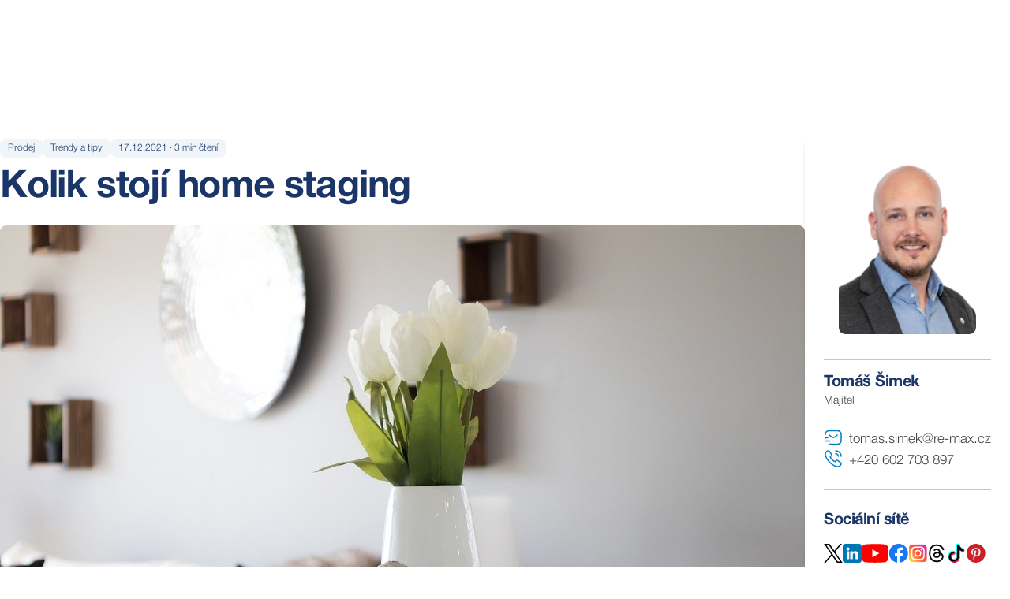

--- FILE ---
content_type: text/html; charset=utf-8
request_url: https://www.remaxdelux.cz/kolik-stoji-home-staging-17-12-2021
body_size: 65214
content:
<!DOCTYPE html><html lang="cs"><head><meta charSet="utf-8"/><meta name="viewport" content="width=device-width, initial-scale=1"/><link rel="stylesheet" href="/_next/static/css/c360422b14040bdf.css" data-precedence="next"/><link rel="stylesheet" href="/_next/static/css/e01ccda5950a4585.css" data-precedence="next"/><link rel="stylesheet" href="/_next/static/css/df8b92721c1d6665.css" data-precedence="next"/><link rel="preload" as="script" fetchPriority="low" href="/_next/static/chunks/webpack-c6e6bef58261211e.js"/><script src="/_next/static/chunks/681129ac-51aec3e7eb2ed16e.js" async=""></script><script src="/_next/static/chunks/3146-c1b63ffe2561cd1f.js" async=""></script><script src="/_next/static/chunks/main-app-11f98efca672d050.js" async=""></script><script src="/_next/static/chunks/a57d9bf0-416365b72eeed683.js" async=""></script><script src="/_next/static/chunks/4393-eaadcc2ad715b27b.js" async=""></script><script src="/_next/static/chunks/5588-57e9985b07acf11e.js" async=""></script><script src="/_next/static/chunks/3610-b66228f4e46fc120.js" async=""></script><script src="/_next/static/chunks/1315-7dcdb84b487242b0.js" async=""></script><script src="/_next/static/chunks/9769-2bb54e2f000d7a21.js" async=""></script><script src="/_next/static/chunks/app/layout-513bc8a3af62808c.js" async=""></script><script src="/_next/static/chunks/app/global-error-5f470052bc10126b.js" async=""></script><script src="/_next/static/chunks/39811124-5a3b65abe595f792.js" async=""></script><script src="/_next/static/chunks/1546-60ac327e2a7fa40d.js" async=""></script><script src="/_next/static/chunks/3828-1e3b5013094b4c09.js" async=""></script><script src="/_next/static/chunks/256-6553e1ca8f8c0537.js" async=""></script><script src="/_next/static/chunks/751-bad348884338c809.js" async=""></script><script src="/_next/static/chunks/app/%5Bslug%5D/page-35547ee2292cc5e0.js" async=""></script><title>Kolik stojí home staging</title><meta name="description" content="Home staging je profesionální příprava nemovitosti k prodeji. Dnes je to běžná věc, kterou nabízejí specializované firmy. Zajistí vám ji však i každá lepší realitní kancelář. Home staging může mít mnoho podob, zahrnuje práci designéra, který navrhne..."/><meta name="robots" content="index, follow"/><link rel="canonical" href="https://www.remaxdelux.cz/kolik-stoji-home-staging-17-12-2021"/><meta property="og:title" content="Kolik stojí home staging"/><meta property="og:description" content="Home staging je profesionální příprava nemovitosti k prodeji. Dnes je to běžná věc, kterou nabízejí specializované firmy. Zajistí vám ji však i každá lepší realitní kancelář. Home staging může mít mnoho podob, zahrnuje práci designéra, který navrhne..."/><meta property="og:image" content="https://www.remaxdelux.cz/cdn/image/qUJfhCtskrE2DuBJB6POltnzBN5jWxdk.jpg"/><meta name="twitter:card" content="summary_large_image"/><meta name="twitter:title" content="Kolik stojí home staging"/><meta name="twitter:description" content="Home staging je profesionální příprava nemovitosti k prodeji. Dnes je to běžná věc, kterou nabízejí specializované firmy. Zajistí vám ji však i každá lepší realitní kancelář. Home staging může mít mnoho podob, zahrnuje práci designéra, který navrhne..."/><meta name="twitter:image" content="https://www.remaxdelux.cz/cdn/image/qUJfhCtskrE2DuBJB6POltnzBN5jWxdk.jpg"/><meta name="next-size-adjust"/><script src="/_next/static/chunks/polyfills-42372ed130431b0a.js" noModule=""></script></head><body class="__className_0a9577 antialiased"><div class="" style="position:fixed;top:0;left:0;height:2px;background:transparent;z-index:99999999999;width:100%"><div class="" style="height:100%;background:#DC1C2E;transition:all 500ms ease;width:0%"><div style="box-shadow:0 0 10px #DC1C2E, 0 0 10px #DC1C2E;width:5%;opacity:1;position:absolute;height:100%;transition:all 500ms ease;transform:rotate(2deg) translate(0px, -2px);left:-10rem"></div></div></div><div class="flex flex-col min-h-screen"><main><div class="flex flex-col antialiased"><main class="bg-primary-white mt-28"><div class="sm:container sm:mx-auto mx-4 mb-16 mt-4"><div class="flex flex-col lg:flex-row lg:items-start gap-6 lg:gap-20 relative pt-12"><div class="lg:flex-1"><div class="rounded-lg bg-card text-card-foreground border-none shadow-none"><div class="space-y-1.5 flex flex-col gap-4 p-0"><div class="flex gap-2 mb-2"><div class="inline-flex items-center px-2.5 py-1 text-xs font-light transition-colors border-transparent bg-secondary-blueish text-secondary-dark_blue rounded-lg hover:bg-secondary/80">Prodej</div><div class="inline-flex items-center px-2.5 py-1 text-xs font-light transition-colors border-transparent bg-secondary-blueish text-secondary-dark_blue rounded-lg hover:bg-secondary/80">Trendy a tipy</div><div class="inline-flex items-center px-2.5 py-1 text-xs font-light transition-colors border-transparent bg-secondary-blueish text-secondary-dark_blue rounded-lg hover:bg-secondary/80">17.12.2021<!-- --> · <!-- -->3<!-- --> min čtení</div></div><h1 class="tracking-tight text-3xl lg:text-5xl font-bold text-secondary-dark_blue">Kolik stojí home staging</h1></div><div class="p-0 pt-6"><div class="relative mb-4 w-full aspect-[880/496]"><img title="" alt="Kolik stojí home staging" loading="lazy" width="880" height="496" decoding="async" data-nimg="1" class="w-full h-full object-cover rounded-lg" style="color:transparent" src="https://www.remaxdelux.cz/cdn/image/qUJfhCtskrE2DuBJB6POltnzBN5jWxdk.jpg?width=1760"/></div><div class="p-0 pt-6" id="article-detail"><div class="prose max-w-none prose-h2:text-2xl lg:prose-h2:text-4xl prose-h2:font-bold prose-h2:text-secondary-dark_blue prose-h3:text-xl lg:prose-h3:text-3xl prose-h3:font-bold prose-h3:text-secondary-dark_blue prose-h4:text-lg lg:prose-h4:text-2xl prose-h4:font-bold prose-h4:text-secondary-dark_blue prose-h5:text-base lg:prose-h5:text-xl prose-h5:font-bold prose-h5:text-secondary-dark_blue [&amp;_h2_strong]:text-secondary-dark_blue [&amp;_h2_strong]:font-bold [&amp;_h3_strong]:text-secondary-dark_blue [&amp;_h3_strong]:font-bold [&amp;_h4_strong]:text-secondary-dark_blue [&amp;_h4_strong]:font-bold [&amp;_h5_strong]:text-secondary-dark_blue [&amp;_h5_strong]:font-bold prose-p:text-base prose-p:text-grey-400 prose-p:font-light prose-p:text-justify prose-p:clear-both prose-strong:font-bold prose-strong:text-grey-400 prose-em:italic prose-ul:list-disc prose-ul:pl-5 prose-ul:text-grey-400 [&amp;&gt;ul&gt;li::marker]:text-grey-400 prose-ol:list-decimal prose-ol:pl-5 prose-ol:text-grey-400 [&amp;&gt;ol&gt;li::marker]:text-grey-400 prose-li:text-base prose-li:text-grey-400 prose-li:font-light prose-table:border-collapse prose-table:w-full prose-table:max-w-full prose-th:border-0 prose-td:border-0 [&amp;_tbody_td]:align-top [&amp;_table]:table-auto [&amp;_table]:break-words prose-img:mx-auto"><p>Home staging je <strong>profesion&aacute;ln&iacute; př&iacute;prava nemovitosti k prodeji</strong>. Dnes je to běžn&aacute; věc, kterou nab&iacute;zej&iacute; specializovan&eacute; firmy. Zajist&iacute; v&aacute;m ji v&scaron;ak i každ&aacute; lep&scaron;&iacute; realitn&iacute; kancel&aacute;ř. Home staging může m&iacute;t mnoho podob, zahrnuje pr&aacute;ci design&eacute;ra, kter&yacute; navrhne, jak byt nebo jinou nemovitost připravit. Pak je zde možnost dov&eacute;zt vybaven&iacute; bytu a naaranžovat ho tam, udělat fotky a buď ho odv&eacute;zt, nebo ho tam ponechat do t&eacute; doby, než se najde kupuj&iacute;c&iacute;.</p>
<p>Když se pod&iacute;v&aacute;me na průměrn&yacute; <strong>cen&iacute;k</strong>, pak se daj&iacute; nacenit tyto dvě položky:</p>
<ul>
<li><strong>pr&aacute;ce design&eacute;ra cca 8 - 15 000 Kč</strong></li>
<li><strong>zapůjčen&iacute; vybaven&aacute; cca od 10 000 Kč na měs&iacute;c</strong></li>
</ul>
<p>Dal&scaron;&iacute; pr&aacute;ce, jako jsou drobn&eacute; opravy, vymalov&aacute;n&iacute; bytu, př&iacute;prava zahrady apod. jsou individu&aacute;ln&iacute;.</p>
<p><strong>Někter&eacute; realitky zajist&iacute; home staging zdarma</strong></p>
<p>Faktem je, že někter&eacute; realitn&iacute; kancel&aacute;ře nebo makl&eacute;ři inzeruj&iacute; to, že zajist&iacute; home staging v&nbsp;ceně sv&yacute;ch služeb. Samozřejmě to nen&iacute; zdarma, ale <strong>v r&aacute;mci dohodnut&eacute; provize</strong>, přesto je to pro prod&aacute;vaj&iacute;c&iacute; v&yacute;hodn&eacute;. Jedn&aacute; se o kompletn&iacute; servis a realitn&iacute; kancel&aacute;ř m&aacute; stejn&yacute; z&aacute;jem na rychl&eacute;m a v&yacute;hodn&eacute;m prodeji jako prod&aacute;vaj&iacute;c&iacute;. Jsou na jedn&eacute; lodi. A home staging je důležitou souč&aacute;st&iacute; cel&eacute;ho procesu, kdy se snaž&iacute;te prodat nemovitost za co nejvy&scaron;&scaron;&iacute; cenu.</p>
<p>Home staging se rozhodně u vět&scaron;iny nemovitost&iacute; vyplat&iacute; už jen proto, že <strong>vybaven&yacute; byt vypad&aacute; l&eacute;pe</strong>. I když vybaven&iacute; pak nen&iacute; souč&aacute;st&iacute; prodeje, kupuj&iacute;c&iacute; si může byt nebo dům l&eacute;pe představit s vhodn&yacute;m vybaven&iacute;m. Jednodu&scaron;e dobře vybaven&aacute; nemovitost l&eacute;pe zaujme.</p>
<p>&nbsp;</p></div></div></div></div></div><div class="rounded-lg bg-card text-card-foreground h-fit shadow-md sticky top-28"><div class="space-y-1.5 p-6 flex flex-row lg:flex-col gap-4 lg:gap-2"><div class="flex justify-center lg:border-b-[0.2px] lg:border-grey-100 lg:pb-8"><a class="cursor-pointer group overflow-hidden rounded-lg" href="/tomas-simek"><img title="" alt="" loading="lazy" width="352" height="230" decoding="async" data-nimg="1" class="rounded-lg w-20 lg:w-auto h-20 lg:h-auto lg:max-h-56 object-cover object-top hover:scale-105 duration-300" style="color:transparent" src="https://www.remaxdelux.cz/cdn/image/FXVzEyQ5QXbib6FeZyNftgxZl1nD6V0W.png?width=704"/></a></div><div><h4 class="tracking-tight text-xl font-bold text-secondary-dark_blue pt-2"><a class="hover:text-secondary-blue transition-colors duration-200 cursor-pointer" href="/tomas-simek">Tomáš Šimek</a></h4><p class="text-sm font-light text-grey-400">Majitel</p></div></div><div class="p-6 pt-0 flex flex-col gap-6 pb-0"><div class="flex flex-col gap-2 border-b-[0.2px] border-grey-100 pb-6"><a class="flex hover:text-secondary-blue transition-colors duration-200" href="mailto:tomas.simek@re-max.cz"><svg width="24" height="24" viewBox="0 0 16 16" fill="none" xmlns="http://www.w3.org/2000/svg"><path d="M11.3333 14.1667H4.66658C4.39325 14.1667 4.16658 13.94 4.16658 13.6667C4.16658 13.3934 4.39325 13.1667 4.66658 13.1667H11.3333C13.2399 13.1667 14.1666 12.24 14.1666 10.3334V5.66671C14.1666 3.76004 13.2399 2.83337 11.3333 2.83337H4.66658C2.75992 2.83337 1.83325 3.76004 1.83325 5.66671C1.83325 5.94004 1.60659 6.16671 1.33325 6.16671C1.05992 6.16671 0.833252 5.94004 0.833252 5.66671C0.833252 3.23337 2.23325 1.83337 4.66658 1.83337H11.3333C13.7666 1.83337 15.1666 3.23337 15.1666 5.66671V10.3334C15.1666 12.7667 13.7666 14.1667 11.3333 14.1667Z" fill="var(--secondary-blue)"></path><path d="M7.99993 8.57998C7.43993 8.57998 6.87327 8.40665 6.43994 8.05331L4.35327 6.38665C4.13993 6.21331 4.09994 5.89998 4.27327 5.68665C4.4466 5.47331 4.75993 5.43332 4.97326 5.60665L7.05993 7.27332C7.5666 7.67998 8.4266 7.67998 8.93326 7.27332L11.0199 5.60665C11.2333 5.43332 11.5533 5.46665 11.7199 5.68665C11.8933 5.89998 11.8599 6.21998 11.6399 6.38665L9.55326 8.05331C9.12659 8.40665 8.55993 8.57998 7.99993 8.57998Z" fill="var(--secondary-blue)"></path><path d="M5.33325 11.5H1.33325C1.05992 11.5 0.833252 11.2733 0.833252 11C0.833252 10.7267 1.05992 10.5 1.33325 10.5H5.33325C5.60659 10.5 5.83325 10.7267 5.83325 11C5.83325 11.2733 5.60659 11.5 5.33325 11.5Z" fill="var(--secondary-blue)"></path><path d="M3.33325 8.83337H1.33325C1.05992 8.83337 0.833252 8.60671 0.833252 8.33337C0.833252 8.06004 1.05992 7.83337 1.33325 7.83337H3.33325C3.60659 7.83337 3.83325 8.06004 3.83325 8.33337C3.83325 8.60671 3.60659 8.83337 3.33325 8.83337Z" fill="var(--secondary-blue)"></path></svg><span class="ml-2 mt-0.5 text-base font-light text-grey-400 hover:text-secondary-blue transition-colors duration-200">tomas.simek@re-max.cz</span></a><a class="flex hover:text-secondary-blue transition-colors duration-200" href="tel:+420 602 703 897"><svg width="24" height="24" viewBox="0 0 24 24" fill="none" xmlns="http://www.w3.org/2000/svg"><path d="M17.45 22.75C16.32 22.75 15.13 22.48 13.9 21.96C12.7 21.45 11.49 20.75 10.31 19.9C9.14 19.04 8.01 18.08 6.94 17.03C5.88 15.96 4.92 14.83 4.07 13.67C3.21 12.47 2.52 11.27 2.03 10.11C1.51 8.87 1.25 7.67 1.25 6.54C1.25 5.76 1.39 5.02 1.66 4.33C1.94 3.62 2.39 2.96 3 2.39C3.77 1.63 4.65 1.25 5.59 1.25C5.98 1.25 6.38 1.34 6.72 1.5C7.11 1.68 7.44 1.95 7.68 2.31L10 5.58C10.21 5.87 10.37 6.15 10.48 6.43C10.61 6.73 10.68 7.03 10.68 7.32C10.68 7.7 10.57 8.07 10.36 8.42C10.21 8.69 9.98 8.98 9.69 9.27L9.01 9.98C9.02 10.01 9.03 10.03 9.04 10.05C9.16 10.26 9.4 10.62 9.86 11.16C10.35 11.72 10.81 12.23 11.27 12.7C11.86 13.28 12.35 13.74 12.81 14.12C13.38 14.6 13.75 14.84 13.97 14.95L13.95 15L14.68 14.28C14.99 13.97 15.29 13.74 15.58 13.59C16.13 13.25 16.83 13.19 17.53 13.48C17.79 13.59 18.07 13.74 18.37 13.95L21.69 16.31C22.06 16.56 22.33 16.88 22.49 17.26C22.64 17.64 22.71 17.99 22.71 18.34C22.71 18.82 22.6 19.3 22.39 19.75C22.18 20.2 21.92 20.59 21.59 20.95C21.02 21.58 20.4 22.03 19.68 22.32C18.99 22.6 18.24 22.75 17.45 22.75ZM5.59 2.75C5.04 2.75 4.53 2.99 4.04 3.47C3.58 3.9 3.26 4.37 3.06 4.88C2.85 5.4 2.75 5.95 2.75 6.54C2.75 7.47 2.97 8.48 3.41 9.52C3.86 10.58 4.49 11.68 5.29 12.78C6.09 13.88 7 14.95 8 15.96C9 16.95 10.08 17.87 11.19 18.68C12.27 19.47 13.38 20.11 14.48 20.57C16.19 21.3 17.79 21.47 19.11 20.92C19.62 20.71 20.07 20.39 20.48 19.93C20.71 19.68 20.89 19.41 21.04 19.09C21.16 18.84 21.22 18.58 21.22 18.32C21.22 18.16 21.19 18 21.11 17.82C21.08 17.76 21.02 17.65 20.83 17.52L17.51 15.16C17.31 15.02 17.13 14.92 16.96 14.85C16.74 14.76 16.65 14.67 16.31 14.88C16.11 14.98 15.93 15.13 15.73 15.33L14.97 16.08C14.58 16.46 13.98 16.55 13.52 16.38L13.25 16.26C12.84 16.04 12.36 15.7 11.83 15.25C11.35 14.84 10.83 14.36 10.2 13.74C9.71 13.24 9.22 12.71 8.71 12.12C8.24 11.57 7.9 11.1 7.69 10.71L7.57 10.41C7.51 10.18 7.49 10.05 7.49 9.91C7.49 9.55 7.62 9.23 7.87 8.98L8.62 8.2C8.82 8 8.97 7.81 9.07 7.64C9.15 7.51 9.18 7.4 9.18 7.3C9.18 7.22 9.15 7.1 9.1 6.98C9.03 6.82 8.92 6.64 8.78 6.45L6.46 3.17C6.36 3.03 6.24 2.93 6.09 2.86C5.93 2.79 5.76 2.75 5.59 2.75ZM13.95 15.01L13.79 15.69L14.06 14.99C14.01 14.98 13.97 14.99 13.95 15.01Z" fill="var(--secondary-blue)"></path><path d="M18.5 9.75C18.09 9.75 17.75 9.41 17.75 9C17.75 8.64 17.39 7.89 16.79 7.25C16.2 6.62 15.55 6.25 15 6.25C14.59 6.25 14.25 5.91 14.25 5.5C14.25 5.09 14.59 4.75 15 4.75C15.97 4.75 16.99 5.27 17.88 6.22C18.71 7.11 19.25 8.2 19.25 9C19.25 9.41 18.91 9.75 18.5 9.75Z" fill="var(--secondary-blue)"></path><path d="M22 9.75C21.59 9.75 21.25 9.41 21.25 9C21.25 5.55 18.45 2.75 15 2.75C14.59 2.75 14.25 2.41 14.25 2C14.25 1.59 14.59 1.25 15 1.25C19.27 1.25 22.75 4.73 22.75 9C22.75 9.41 22.41 9.75 22 9.75Z" fill="var(--secondary-blue)"></path></svg><span class="ml-2 mt-0.5 text-base font-light text-grey-400 hover:text-secondary-blue transition-colors duration-200">+420 602 703 897</span></a></div></div><div class="p-6 flex flex-col items-start pt-6"><h4 class="tracking-tight text-xl font-bold text-secondary-dark_blue">Sociální sítě</h4><div class="container mx-auto flex flex-col lg:flex-row mb-8 lg:mb-0 justify-start items-start lg:items-center lg:mt-4 px-0"><div class="lg:flex lg:flex-row lg:justify-between lg:items-center w-full"><div class="flex flex-wrap gap-4 mt-2 lg:mt-0"><a target="_blank" class="flex items-center gap-2" href="https://twitter.com/TomasBrno"><svg width="24" height="24" viewBox="0 0 24 24" fill="none" xmlns="http://www.w3.org/2000/svg"><g clip-path="url(#clip0_1444_152022)"><path d="M14.2341 10.1624L22.9765 0H20.9048L13.3138 8.82384L7.25083 0H0.257935L9.4263 13.3432L0.257935 24H2.32973L10.3461 14.6817L16.749 24H23.7419L14.2336 10.1624H14.2341ZM11.3965 13.4608L10.4675 12.1321L3.07622 1.55961H6.25837L12.2232 10.0919L13.1522 11.4206L20.9058 22.5113H17.7236L11.3965 13.4613V13.4608Z" fill="black"></path></g><defs><clipPath id="clip0_1444_152022"><rect width="24" height="24" fill="white"></rect></clipPath></defs></svg></a><a target="_blank" class="flex items-center gap-2" href="https://www.linkedin.com/in/tomassimekremax/"><svg width="24" height="24" viewBox="0 0 24 24" fill="none" xmlns="http://www.w3.org/2000/svg"><g clip-path="url(#clip0_1444_152414)"><path d="M20.7273 0H3.27273C1.46525 0 0 1.46525 0 3.27273V20.7273C0 22.5347 1.46525 24 3.27273 24H20.7273C22.5347 24 24 22.5347 24 20.7273V3.27273C24 1.46525 22.5347 0 20.7273 0Z" fill="#0077B5"></path><path d="M8.64548 6.54545C8.64548 6.95001 8.52551 7.34547 8.30075 7.68185C8.076 8.01822 7.75654 8.28039 7.38278 8.43521C7.00902 8.59002 6.59775 8.63053 6.20097 8.55161C5.80419 8.47268 5.43973 8.27787 5.15367 7.99181C4.8676 7.70575 4.67279 7.34128 4.59387 6.9445C4.51494 6.54772 4.55545 6.13645 4.71027 5.76269C4.86508 5.38894 5.12725 5.06948 5.46363 4.84472C5.8 4.61996 6.19547 4.5 6.60002 4.5C7.14251 4.5 7.66278 4.7155 8.04638 5.0991C8.42997 5.4827 8.64548 6.00297 8.64548 6.54545Z" fill="white"></path><path d="M8.18179 9.95454V18.9914C8.18215 19.058 8.16933 19.1241 8.14406 19.1858C8.1188 19.2475 8.08159 19.3036 8.03458 19.3509C7.98757 19.3981 7.93167 19.4356 7.87011 19.4612C7.80856 19.4868 7.74255 19.5 7.67588 19.5H5.51997C5.4533 19.5002 5.38726 19.4872 5.32563 19.4617C5.26401 19.4363 5.20801 19.399 5.16087 19.3518C5.11373 19.3047 5.07637 19.2487 5.05094 19.1871C5.02552 19.1254 5.01252 19.0594 5.0127 18.9927V9.95454C5.0127 9.82 5.06614 9.69097 5.16127 9.59584C5.25641 9.50071 5.38543 9.44727 5.51997 9.44727H7.67588C7.81018 9.44763 7.93886 9.50123 8.03369 9.59632C8.12853 9.69142 8.18179 9.82024 8.18179 9.95454Z" fill="white"></path><path d="M19.451 14.6587V19.0332C19.4512 19.0945 19.4392 19.1553 19.4159 19.2119C19.3925 19.2686 19.3581 19.3201 19.3148 19.3634C19.2715 19.4068 19.22 19.4411 19.1633 19.4645C19.1066 19.4878 19.0459 19.4998 18.9846 19.4996H16.6664C16.6051 19.4998 16.5444 19.4878 16.4878 19.4645C16.4311 19.4411 16.3796 19.4068 16.3363 19.3634C16.2929 19.3201 16.2586 19.2686 16.2352 19.2119C16.2118 19.1553 16.1999 19.0945 16.2001 19.0332V14.7937C16.2001 14.161 16.3855 12.0228 14.546 12.0228C13.121 12.0228 12.8305 13.486 12.7733 14.1432V19.0332C12.7733 19.1558 12.7251 19.2734 12.6391 19.3606C12.5531 19.4479 12.4362 19.4978 12.3137 19.4996H10.0746C10.0134 19.4996 9.95286 19.4875 9.89636 19.4641C9.83985 19.4406 9.78853 19.4062 9.74533 19.3629C9.70214 19.3196 9.66791 19.2682 9.64462 19.2116C9.62134 19.155 9.60944 19.0944 9.60962 19.0332V9.9146C9.60944 9.85342 9.62134 9.79281 9.64462 9.73624C9.66791 9.67966 9.70214 9.62824 9.74533 9.58492C9.78853 9.54159 9.83985 9.50722 9.89636 9.48376C9.95286 9.46031 10.0134 9.44824 10.0746 9.44824H12.3137C12.4374 9.44824 12.556 9.49737 12.6435 9.58483C12.7309 9.67229 12.7801 9.79091 12.7801 9.9146V10.7028C13.3092 9.90915 14.0933 9.29688 15.7664 9.29688C19.4728 9.29688 19.451 12.7578 19.451 14.6587Z" fill="white"></path></g><defs><clipPath id="clip0_1444_152414"><rect width="24" height="24" fill="white"></rect></clipPath></defs></svg></a><a target="_blank" class="flex items-center gap-2" href="https://www.youtube.com/channel/UC77nq9b96C6oB51ZbGaYoXA"><svg width="34" height="24" viewBox="0 0 34 24" fill="none" xmlns="http://www.w3.org/2000/svg"><g clip-path="url(#clip0_1869_173739)"><path d="M33.135 3.93148C32.7456 2.48433 31.6046 1.34361 30.1577 0.953919C27.5141 0.230469 16.94 0.230469 16.94 0.230469C16.94 0.230469 6.36603 0.230469 3.72248 0.926342C2.30342 1.31577 1.13461 2.48458 0.745176 3.93148C0.0495605 6.57477 0.0495605 12.0567 0.0495605 12.0567C0.0495605 12.0567 0.0495605 17.5662 0.745176 20.1819C1.13487 21.6288 2.27558 22.7698 3.72274 23.1595C6.39386 23.8829 16.9402 23.8829 16.9402 23.8829C16.9402 23.8829 27.5141 23.8829 30.1577 23.1871C31.6048 22.7976 32.7456 21.6567 33.1353 20.2098C33.8309 17.5662 33.8309 12.0845 33.8309 12.0845C33.8309 12.0845 33.8587 6.57477 33.135 3.93148Z" fill="#FF0000"></path><path d="M13.5731 17.121L22.3661 12.0566L13.5731 6.99219V17.121Z" fill="white"></path></g></svg></a><a target="_blank" class="flex items-center gap-2" href="https://www.facebook.com/remaxdeluxbrno"><svg width="25" height="24" viewBox="0 0 25 24" fill="none" xmlns="http://www.w3.org/2000/svg"><g clip-path="url(#clip0_1444_167434)"><path d="M24.798 12C24.798 17.9897 20.4095 22.9542 14.673 23.8542V15.4688H17.4691L18.0011 12H14.673V9.74906C14.673 8.79984 15.138 7.875 16.6286 7.875H18.1417V4.92188C18.1417 4.92188 16.7683 4.6875 15.4553 4.6875C12.7145 4.6875 10.923 6.34875 10.923 9.35625V12H7.8761V15.4688H10.923V23.8542C5.18641 22.9542 0.797974 17.9897 0.797974 12C0.797974 5.37281 6.17079 0 12.798 0C19.4252 0 24.798 5.37281 24.798 12Z" fill="#1877F2"></path><path d="M17.4691 15.4688L18.0011 12H14.673V9.74902C14.673 8.80003 15.1379 7.875 16.6286 7.875H18.1417V4.92188C18.1417 4.92188 16.7685 4.6875 15.4556 4.6875C12.7145 4.6875 10.923 6.34875 10.923 9.35625V12H7.8761V15.4688H10.923V23.8542C11.5339 23.95 12.1601 24 12.798 24C13.4358 24 14.062 23.95 14.673 23.8542V15.4688H17.4691Z" fill="white"></path></g><defs><clipPath id="clip0_1444_167434"><rect width="24" height="24" fill="white" transform="translate(0.797974)"></rect></clipPath></defs></svg></a><a target="_blank" class="flex items-center gap-2" href="https://www.instagram.com/tomas_simek1986/"><svg width="24" height="24" viewBox="0 0 25 24" fill="none" xmlns="http://www.w3.org/2000/svg"><g clip-path="url(#clip0_1444_167438)"><path d="M2.29793 1.63231C0.411929 3.59131 0.797929 5.67231 0.797929 11.9943C0.797929 17.2443 -0.118071 22.5073 4.67593 23.7463C6.17293 24.1313 19.4369 24.1313 20.9319 23.7443C22.9279 23.2293 24.5519 21.6103 24.7739 18.7873C24.8049 18.3933 24.8049 5.60231 24.7729 5.20031C24.5369 2.19331 22.6859 0.460314 20.2469 0.109314C19.6879 0.028314 19.5759 0.00431397 16.7079 -0.000686027C6.53493 0.00431397 4.30493 -0.448686 2.29793 1.63231Z" fill="url(#paint0_linear_1444_167438)"></path><path d="M12.796 3.13941C9.16503 3.13941 5.71703 2.81641 4.40003 6.19641C3.85603 7.59241 3.93503 9.40541 3.93503 12.0014C3.93503 14.2794 3.86203 16.4204 4.40003 17.8054C5.71403 21.1874 9.19003 20.8634 12.794 20.8634C16.271 20.8634 19.856 21.2254 21.189 17.8054C21.734 16.3954 21.654 14.6094 21.654 12.0014C21.654 8.53941 21.845 6.30441 20.166 4.62641C18.466 2.92641 16.167 3.13941 12.792 3.13941H12.796ZM12.002 4.73641C19.576 4.72441 20.54 3.88241 20.008 15.5794C19.819 19.7164 16.669 19.2624 12.797 19.2624C5.73703 19.2624 5.53403 19.0604 5.53403 11.9974C5.53403 4.85241 6.09403 4.74041 12.002 4.73441V4.73641ZM17.526 6.20741C16.939 6.20741 16.463 6.68341 16.463 7.27041C16.463 7.85741 16.939 8.33341 17.526 8.33341C18.113 8.33341 18.589 7.85741 18.589 7.27041C18.589 6.68341 18.113 6.20741 17.526 6.20741ZM12.796 7.45041C10.283 7.45041 8.24603 9.48841 8.24603 12.0014C8.24603 14.5144 10.283 16.5514 12.796 16.5514C15.309 16.5514 17.345 14.5144 17.345 12.0014C17.345 9.48841 15.309 7.45041 12.796 7.45041ZM12.796 9.04741C16.701 9.04741 16.706 14.9554 12.796 14.9554C8.89203 14.9554 8.88603 9.04741 12.796 9.04741Z" fill="white"></path></g><defs><linearGradient id="paint0_linear_1444_167438" x1="2.34395" y1="22.4664" x2="24.6494" y2="3.16129" gradientUnits="userSpaceOnUse"><stop stop-color="#FFDD55"></stop><stop offset="0.5" stop-color="#FF543E"></stop><stop offset="1" stop-color="#C837AB"></stop></linearGradient><clipPath id="clip0_1444_167438"><rect width="24" height="24" fill="white" transform="translate(0.797974)"></rect></clipPath></defs></svg></a><a target="_blank" class="flex items-center gap-2" href="https://www.threads.com/@tomas_simek1986?xmt=AQF0DLQTVwa3mwfqO6gvprUIPrMqwdA4o_0bNm3d_QiN-Ms"><svg stroke="currentColor" fill="currentColor" stroke-width="0" viewBox="0 0 448 512" color="" height="24" width="24" xmlns="http://www.w3.org/2000/svg"><path d="M331.5 235.7c2.2 .9 4.2 1.9 6.3 2.8c29.2 14.1 50.6 35.2 61.8 61.4c15.7 36.5 17.2 95.8-30.3 143.2c-36.2 36.2-80.3 52.5-142.6 53h-.3c-70.2-.5-124.1-24.1-160.4-70.2c-32.3-41-48.9-98.1-49.5-169.6V256v-.2C17 184.3 33.6 127.2 65.9 86.2C102.2 40.1 156.2 16.5 226.4 16h.3c70.3 .5 124.9 24 162.3 69.9c18.4 22.7 32 50 40.6 81.7l-40.4 10.8c-7.1-25.8-17.8-47.8-32.2-65.4c-29.2-35.8-73-54.2-130.5-54.6c-57 .5-100.1 18.8-128.2 54.4C72.1 146.1 58.5 194.3 58 256c.5 61.7 14.1 109.9 40.3 143.3c28 35.6 71.2 53.9 128.2 54.4c51.4-.4 85.4-12.6 113.7-40.9c32.3-32.2 31.7-71.8 21.4-95.9c-6.1-14.2-17.1-26-31.9-34.9c-3.7 26.9-11.8 48.3-24.7 64.8c-17.1 21.8-41.4 33.6-72.7 35.3c-23.6 1.3-46.3-4.4-63.9-16c-20.8-13.8-33-34.8-34.3-59.3c-2.5-48.3 35.7-83 95.2-86.4c21.1-1.2 40.9-.3 59.2 2.8c-2.4-14.8-7.3-26.6-14.6-35.2c-10-11.7-25.6-17.7-46.2-17.8H227c-16.6 0-39 4.6-53.3 26.3l-34.4-23.6c19.2-29.1 50.3-45.1 87.8-45.1h.8c62.6 .4 99.9 39.5 103.7 107.7l-.2 .2zm-156 68.8c1.3 25.1 28.4 36.8 54.6 35.3c25.6-1.4 54.6-11.4 59.5-73.2c-13.2-2.9-27.8-4.4-43.4-4.4c-4.8 0-9.6 .1-14.4 .4c-42.9 2.4-57.2 23.2-56.2 41.8l-.1 .1z"></path></svg></a><a target="_blank" class="flex items-center gap-2" href="https://www.tiktok.com/@remax_delux"><svg width="25" height="24" viewBox="0 0 25 24" fill="none" xmlns="http://www.w3.org/2000/svg"><path d="M9.3339 12.4402C7.43078 12.4402 5.89328 13.9777 5.9214 15.8621C5.94015 17.0715 6.60578 18.1215 7.58546 18.7074C7.25265 18.1965 7.05578 17.5918 7.0464 16.9402C7.01828 15.0559 8.55578 13.5184 10.4589 13.5184C10.8339 13.5184 11.1948 13.5793 11.5323 13.6871V9.91367C11.1808 9.86211 10.8198 9.83398 10.4589 9.83398C10.4402 9.83398 10.4261 9.83398 10.4073 9.83398V12.609C10.0698 12.5012 9.7089 12.4402 9.3339 12.4402Z" fill="#F00044"></path><path d="M17.5605 1.125H17.5324H16.5574C16.8386 2.53594 17.6308 3.76406 18.7371 4.59844C18.0105 3.6375 17.5699 2.4375 17.5605 1.125Z" fill="#F00044"></path><path d="M23.298 6.8668C22.9276 6.8668 22.5714 6.8293 22.2198 6.76367V9.46836C20.9448 9.46836 19.7073 9.21992 18.5448 8.72305C17.7948 8.4043 17.0964 7.99648 16.4542 7.5043L16.4729 15.8434C16.4636 17.7184 15.7229 19.4762 14.3823 20.8027C13.2901 21.8809 11.9073 22.5699 10.4073 22.7902C10.0558 22.8418 9.69482 22.8699 9.33389 22.8699C7.73076 22.8699 6.20264 22.3496 4.96045 21.3887C5.10107 21.5574 5.25107 21.7215 5.41514 21.8809C6.76514 23.2121 8.55576 23.948 10.4636 23.948C10.8245 23.948 11.1855 23.9199 11.537 23.8684C13.037 23.648 14.4198 22.959 15.512 21.8809C16.8526 20.5543 17.5933 18.7965 17.6026 16.9215L17.5323 8.58242C18.1698 9.07461 18.8683 9.48711 19.6229 9.80117C20.7901 10.2934 22.0276 10.5465 23.298 10.5465" fill="#F00044"></path><path d="M5.4011 11.9105C6.73703 10.584 8.5136 9.84805 10.4073 9.83398V8.83555C10.0558 8.78398 9.69485 8.75586 9.33391 8.75586C7.42141 8.75586 5.6261 9.4918 4.2761 10.8324C2.94953 12.1496 2.19016 13.9496 2.19485 15.8199C2.19485 17.7043 2.94016 19.4715 4.28547 20.8074C4.5011 21.0184 4.72141 21.2152 4.95578 21.3934C3.89641 20.1324 3.31985 18.5574 3.31516 16.898C3.31985 15.0277 4.07453 13.2277 5.4011 11.9105Z" fill="#08FFF9"></path><path d="M22.2198 6.76328V5.76016H22.2104C20.9073 5.76016 19.7073 5.32891 18.7417 4.59766C19.5808 5.70391 20.8089 6.49141 22.2198 6.76328Z" fill="#08FFF9"></path><path d="M10.2667 20.2594C10.712 20.2828 11.1386 20.2219 11.5323 20.0953C12.8917 19.65 13.8714 18.3844 13.8714 16.8937L13.8761 11.3156V1.125H16.5573C16.487 0.773438 16.4495 0.417188 16.4448 0.046875H12.7511V10.2328L12.7464 15.8109C12.7464 17.3016 11.7667 18.5672 10.4073 19.0125C10.0136 19.1438 9.58701 19.2047 9.1417 19.1766C8.57451 19.1438 8.04482 18.975 7.58545 18.7031C8.16201 19.5938 9.14639 20.1984 10.2667 20.2594Z" fill="#08FFF9"></path><path d="M10.4073 22.7906C11.9073 22.5703 13.2902 21.8812 14.3823 20.8031C15.723 19.4766 16.4636 17.7188 16.473 15.8438L16.4542 7.50469C17.0917 7.99688 17.7902 8.40938 18.5448 8.72344C19.712 9.21563 20.9495 9.46875 22.2198 9.46875V6.76406C20.8089 6.49219 19.5808 5.70469 18.7417 4.59844C17.6355 3.76406 16.8386 2.53594 16.562 1.125H13.8761V11.3109L13.8714 16.8891C13.8714 18.3797 12.8917 19.6453 11.5323 20.0906C11.1386 20.2219 10.712 20.2828 10.2667 20.2547C9.14172 20.1938 8.16203 19.5891 7.58547 18.7031C6.60578 18.1219 5.94016 17.0672 5.92141 15.8578C5.89328 13.9734 7.43078 12.4359 9.33391 12.4359C9.70891 12.4359 10.0698 12.4969 10.4073 12.6047V9.82969C8.5136 9.84375 6.73703 10.5797 5.4011 11.9062C4.07453 13.2234 3.31516 15.0234 3.31985 16.8891C3.31985 18.5484 3.89641 20.1234 4.96047 21.3844C6.20735 22.3453 7.73078 22.8656 9.33391 22.8656C9.69485 22.8703 10.0558 22.8422 10.4073 22.7906Z" fill="black"></path></svg></a><a target="_blank" class="flex items-center gap-2" href="https://cz.pinterest.com/remaxdelux/"><svg width="25" height="24" viewBox="0 0 25 24" fill="none" xmlns="http://www.w3.org/2000/svg"><g clip-path="url(#clip0_1444_167459)"><path d="M12.7979 23.9996C19.4252 23.9996 24.7977 18.6271 24.7977 11.9998C24.7977 5.37249 19.4252 0 12.7979 0C6.17058 0 0.798096 5.37249 0.798096 11.9998C0.798096 18.6271 6.17058 23.9996 12.7979 23.9996Z" fill="#CB2027"></path><path d="M13.7665 16.0703C12.8593 16.0002 12.4781 15.5503 11.7666 15.1184C11.3756 17.17 10.8978 19.1367 9.48233 20.1641C9.04488 17.0633 10.1236 14.7342 10.6246 12.2621C9.77067 10.8247 10.7273 7.93134 12.5284 8.6443C14.7451 9.52089 10.6092 13.9892 13.3857 14.5473C16.2844 15.13 17.4677 9.51768 15.67 7.69219C13.0728 5.05664 8.10989 7.6323 8.72017 11.4052C8.86884 12.3276 9.82201 12.6076 9.10093 13.8803C7.43865 13.5122 6.94282 12.2012 7.00656 10.4533C7.10945 7.5923 9.5773 5.58905 12.0526 5.31183C15.1832 4.96145 18.1214 6.46137 18.527 9.40602C18.9832 12.7295 17.1137 16.3287 13.7665 16.0703Z" fill="#F1F2F2"></path></g><defs><clipPath id="clip0_1444_167459"><rect width="24" height="24" fill="white" transform="translate(0.797974)"></rect></clipPath></defs></svg></a></div></div></div></div></div></div></div><div class="py-6"><div class="mb-14 lg:mb-20 first:mt-10" style="opacity:0;transform:translateY(20px)"><div data-type="contact-form"><div class="text-card-foreground shadow-sm lg:container lg:mx-auto lg:flex lg:justify-between lg:items-center bg-secondary-dark_blue py-6 lg:p-10 rounded-none lg:rounded-2xl"><div class="flex flex-col space-y-1.5 p-6 lg:w-2/5"><h2 class="tracking-tight text-primary-white font-bold text-2xl lg:text-4xl mb-2">Potřebujete <span style="color: #e03e2d;">poradit</span>?</h2><p class="text-primary-white font-light text-base">Nebojte se nás zeptat. V Remax Delux jsme profesionální a známe odpovědi na všechno kolem nemovitostí!</p><div class="flex flex-col gap-4 p-0 pt-4"><a class="flex gap-2 items-center" href="mailto:delux@re-max.cz"><svg width="24" height="24" viewBox="0 0 16 16" fill="none" xmlns="http://www.w3.org/2000/svg"><path d="M11.3333 14.1667H4.66658C4.39325 14.1667 4.16658 13.94 4.16658 13.6667C4.16658 13.3934 4.39325 13.1667 4.66658 13.1667H11.3333C13.2399 13.1667 14.1666 12.24 14.1666 10.3334V5.66671C14.1666 3.76004 13.2399 2.83337 11.3333 2.83337H4.66658C2.75992 2.83337 1.83325 3.76004 1.83325 5.66671C1.83325 5.94004 1.60659 6.16671 1.33325 6.16671C1.05992 6.16671 0.833252 5.94004 0.833252 5.66671C0.833252 3.23337 2.23325 1.83337 4.66658 1.83337H11.3333C13.7666 1.83337 15.1666 3.23337 15.1666 5.66671V10.3334C15.1666 12.7667 13.7666 14.1667 11.3333 14.1667Z" fill="var(--secondary-blue)"></path><path d="M7.99993 8.57998C7.43993 8.57998 6.87327 8.40665 6.43994 8.05331L4.35327 6.38665C4.13993 6.21331 4.09994 5.89998 4.27327 5.68665C4.4466 5.47331 4.75993 5.43332 4.97326 5.60665L7.05993 7.27332C7.5666 7.67998 8.4266 7.67998 8.93326 7.27332L11.0199 5.60665C11.2333 5.43332 11.5533 5.46665 11.7199 5.68665C11.8933 5.89998 11.8599 6.21998 11.6399 6.38665L9.55326 8.05331C9.12659 8.40665 8.55993 8.57998 7.99993 8.57998Z" fill="var(--secondary-blue)"></path><path d="M5.33325 11.5H1.33325C1.05992 11.5 0.833252 11.2733 0.833252 11C0.833252 10.7267 1.05992 10.5 1.33325 10.5H5.33325C5.60659 10.5 5.83325 10.7267 5.83325 11C5.83325 11.2733 5.60659 11.5 5.33325 11.5Z" fill="var(--secondary-blue)"></path><path d="M3.33325 8.83337H1.33325C1.05992 8.83337 0.833252 8.60671 0.833252 8.33337C0.833252 8.06004 1.05992 7.83337 1.33325 7.83337H3.33325C3.60659 7.83337 3.83325 8.06004 3.83325 8.33337C3.83325 8.60671 3.60659 8.83337 3.33325 8.83337Z" fill="var(--secondary-blue)"></path></svg><span class="text-primary-white font-bold text-base mt-0.5">delux@re-max.cz</span></a><a class="flex gap-2 items-center" href="tel:+420 602 703 897"><svg width="24" height="24" viewBox="0 0 16 16" fill="none" xmlns="http://www.w3.org/2000/svg"><path d="M14.6466 12.22C14.6466 12.46 14.5933 12.7067 14.4799 12.9467C14.3666 13.1867 14.2199 13.4134 14.0266 13.6267C13.6999 13.9867 13.3399 14.2467 12.9333 14.4134C12.5333 14.58 12.0999 14.6667 11.6333 14.6667C10.9533 14.6667 10.2266 14.5067 9.45992 14.18C8.69325 13.8534 7.92659 13.4134 7.16659 12.86C6.39992 12.3 5.67325 11.68 4.97992 10.9934C4.29325 10.3 3.67325 9.57337 3.11992 8.81337C2.57325 8.05337 2.13325 7.29337 1.81325 6.54004C1.49325 5.78004 1.33325 5.05337 1.33325 4.36004C1.33325 3.90671 1.41325 3.47337 1.57325 3.07337C1.73325 2.66671 1.98659 2.29337 2.33992 1.96004C2.76659 1.54004 3.23325 1.33337 3.72659 1.33337C3.91325 1.33337 4.09992 1.37337 4.26659 1.45337C4.43992 1.53337 4.59325 1.65337 4.71325 1.82671L6.25992 4.00671C6.37992 4.17337 6.46659 4.32671 6.52659 4.47337C6.58659 4.61337 6.61992 4.75337 6.61992 4.88004C6.61992 5.04004 6.57325 5.20004 6.47992 5.35337C6.39325 5.50671 6.26659 5.66671 6.10659 5.82671L5.59992 6.35337C5.52659 6.42671 5.49325 6.51337 5.49325 6.62004C5.49325 6.67337 5.49992 6.72004 5.51325 6.77337C5.53325 6.82671 5.55325 6.86671 5.56659 6.90671C5.68659 7.12671 5.89325 7.41337 6.18659 7.76004C6.48659 8.10671 6.80659 8.46004 7.15325 8.81337C7.51325 9.16671 7.85992 9.49337 8.21325 9.79337C8.55992 10.0867 8.84659 10.2867 9.07325 10.4067C9.10659 10.42 9.14659 10.44 9.19325 10.46C9.24659 10.48 9.29992 10.4867 9.35992 10.4867C9.47325 10.4867 9.55992 10.4467 9.63325 10.3734L10.1399 9.87337C10.3066 9.70671 10.4666 9.58004 10.6199 9.50004C10.7733 9.40671 10.9266 9.36004 11.0933 9.36004C11.2199 9.36004 11.3533 9.38671 11.4999 9.44671C11.6466 9.50671 11.7999 9.59337 11.9666 9.70671L14.1733 11.2734C14.3466 11.3934 14.4666 11.5334 14.5399 11.7C14.6066 11.8667 14.6466 12.0334 14.6466 12.22Z" stroke="var(--secondary-blue)" stroke-miterlimit="10"></path><path opacity="0.4" d="M12.3333 5.99996C12.3333 5.59996 12.02 4.98663 11.5533 4.48663C11.1267 4.02663 10.56 3.66663 10 3.66663" stroke="var(--secondary-blue)" stroke-linecap="round" stroke-linejoin="round"></path><path opacity="0.4" d="M14.6667 6.00004C14.6667 3.42004 12.58 1.33337 10 1.33337" stroke="var(--secondary-blue)" stroke-linecap="round" stroke-linejoin="round"></path></svg><span class="text-primary-white font-bold text-base mt-0.5">+420 602 703 897</span></a><div class="flex gap-3 lg:gap-4 mt-1 lg:mt-0 items-center"><a target="_blank" rel="noopener noreferrer" href="https://twitter.com/TomasBrno"><svg width="24" height="24" viewBox="0 0 24 24" fill="none" xmlns="http://www.w3.org/2000/svg"><g clip-path="url(#clip0_1444_152022)"><path d="M14.2341 10.1624L22.9765 0H20.9048L13.3138 8.82384L7.25083 0H0.257935L9.4263 13.3432L0.257935 24H2.32973L10.3461 14.6817L16.749 24H23.7419L14.2336 10.1624H14.2341ZM11.3965 13.4608L10.4675 12.1321L3.07622 1.55961H6.25837L12.2232 10.0919L13.1522 11.4206L20.9058 22.5113H17.7236L11.3965 13.4613V13.4608Z" fill="black"></path></g><defs><clipPath id="clip0_1444_152022"><rect width="24" height="24" fill="white"></rect></clipPath></defs></svg></a><a target="_blank" rel="noopener noreferrer" href="https://www.linkedin.com/company/18790522"><svg width="24" height="24" viewBox="0 0 24 24" fill="none" xmlns="http://www.w3.org/2000/svg"><g clip-path="url(#clip0_1444_152414)"><path d="M20.7273 0H3.27273C1.46525 0 0 1.46525 0 3.27273V20.7273C0 22.5347 1.46525 24 3.27273 24H20.7273C22.5347 24 24 22.5347 24 20.7273V3.27273C24 1.46525 22.5347 0 20.7273 0Z" fill="#0077B5"></path><path d="M8.64548 6.54545C8.64548 6.95001 8.52551 7.34547 8.30075 7.68185C8.076 8.01822 7.75654 8.28039 7.38278 8.43521C7.00902 8.59002 6.59775 8.63053 6.20097 8.55161C5.80419 8.47268 5.43973 8.27787 5.15367 7.99181C4.8676 7.70575 4.67279 7.34128 4.59387 6.9445C4.51494 6.54772 4.55545 6.13645 4.71027 5.76269C4.86508 5.38894 5.12725 5.06948 5.46363 4.84472C5.8 4.61996 6.19547 4.5 6.60002 4.5C7.14251 4.5 7.66278 4.7155 8.04638 5.0991C8.42997 5.4827 8.64548 6.00297 8.64548 6.54545Z" fill="white"></path><path d="M8.18179 9.95454V18.9914C8.18215 19.058 8.16933 19.1241 8.14406 19.1858C8.1188 19.2475 8.08159 19.3036 8.03458 19.3509C7.98757 19.3981 7.93167 19.4356 7.87011 19.4612C7.80856 19.4868 7.74255 19.5 7.67588 19.5H5.51997C5.4533 19.5002 5.38726 19.4872 5.32563 19.4617C5.26401 19.4363 5.20801 19.399 5.16087 19.3518C5.11373 19.3047 5.07637 19.2487 5.05094 19.1871C5.02552 19.1254 5.01252 19.0594 5.0127 18.9927V9.95454C5.0127 9.82 5.06614 9.69097 5.16127 9.59584C5.25641 9.50071 5.38543 9.44727 5.51997 9.44727H7.67588C7.81018 9.44763 7.93886 9.50123 8.03369 9.59632C8.12853 9.69142 8.18179 9.82024 8.18179 9.95454Z" fill="white"></path><path d="M19.451 14.6587V19.0332C19.4512 19.0945 19.4392 19.1553 19.4159 19.2119C19.3925 19.2686 19.3581 19.3201 19.3148 19.3634C19.2715 19.4068 19.22 19.4411 19.1633 19.4645C19.1066 19.4878 19.0459 19.4998 18.9846 19.4996H16.6664C16.6051 19.4998 16.5444 19.4878 16.4878 19.4645C16.4311 19.4411 16.3796 19.4068 16.3363 19.3634C16.2929 19.3201 16.2586 19.2686 16.2352 19.2119C16.2118 19.1553 16.1999 19.0945 16.2001 19.0332V14.7937C16.2001 14.161 16.3855 12.0228 14.546 12.0228C13.121 12.0228 12.8305 13.486 12.7733 14.1432V19.0332C12.7733 19.1558 12.7251 19.2734 12.6391 19.3606C12.5531 19.4479 12.4362 19.4978 12.3137 19.4996H10.0746C10.0134 19.4996 9.95286 19.4875 9.89636 19.4641C9.83985 19.4406 9.78853 19.4062 9.74533 19.3629C9.70214 19.3196 9.66791 19.2682 9.64462 19.2116C9.62134 19.155 9.60944 19.0944 9.60962 19.0332V9.9146C9.60944 9.85342 9.62134 9.79281 9.64462 9.73624C9.66791 9.67966 9.70214 9.62824 9.74533 9.58492C9.78853 9.54159 9.83985 9.50722 9.89636 9.48376C9.95286 9.46031 10.0134 9.44824 10.0746 9.44824H12.3137C12.4374 9.44824 12.556 9.49737 12.6435 9.58483C12.7309 9.67229 12.7801 9.79091 12.7801 9.9146V10.7028C13.3092 9.90915 14.0933 9.29688 15.7664 9.29688C19.4728 9.29688 19.451 12.7578 19.451 14.6587Z" fill="white"></path></g><defs><clipPath id="clip0_1444_152414"><rect width="24" height="24" fill="white"></rect></clipPath></defs></svg></a><a target="_blank" rel="noopener noreferrer" href="https://www.youtube.com/channel/UC77nq9b96C6oB51ZbGaYoXA"><svg width="34" height="24" viewBox="0 0 34 24" fill="none" xmlns="http://www.w3.org/2000/svg"><g clip-path="url(#clip0_1869_173739)"><path d="M33.135 3.93148C32.7456 2.48433 31.6046 1.34361 30.1577 0.953919C27.5141 0.230469 16.94 0.230469 16.94 0.230469C16.94 0.230469 6.36603 0.230469 3.72248 0.926342C2.30342 1.31577 1.13461 2.48458 0.745176 3.93148C0.0495605 6.57477 0.0495605 12.0567 0.0495605 12.0567C0.0495605 12.0567 0.0495605 17.5662 0.745176 20.1819C1.13487 21.6288 2.27558 22.7698 3.72274 23.1595C6.39386 23.8829 16.9402 23.8829 16.9402 23.8829C16.9402 23.8829 27.5141 23.8829 30.1577 23.1871C31.6048 22.7976 32.7456 21.6567 33.1353 20.2098C33.8309 17.5662 33.8309 12.0845 33.8309 12.0845C33.8309 12.0845 33.8587 6.57477 33.135 3.93148Z" fill="#FF0000"></path><path d="M13.5731 17.121L22.3661 12.0566L13.5731 6.99219V17.121Z" fill="white"></path></g></svg></a><a target="_blank" rel="noopener noreferrer" href="https://www.facebook.com/remaxdeluxbrno/"><svg width="25" height="24" viewBox="0 0 25 24" fill="none" xmlns="http://www.w3.org/2000/svg"><g clip-path="url(#clip0_1444_167434)"><path d="M24.798 12C24.798 17.9897 20.4095 22.9542 14.673 23.8542V15.4688H17.4691L18.0011 12H14.673V9.74906C14.673 8.79984 15.138 7.875 16.6286 7.875H18.1417V4.92188C18.1417 4.92188 16.7683 4.6875 15.4553 4.6875C12.7145 4.6875 10.923 6.34875 10.923 9.35625V12H7.8761V15.4688H10.923V23.8542C5.18641 22.9542 0.797974 17.9897 0.797974 12C0.797974 5.37281 6.17079 0 12.798 0C19.4252 0 24.798 5.37281 24.798 12Z" fill="#1877F2"></path><path d="M17.4691 15.4688L18.0011 12H14.673V9.74902C14.673 8.80003 15.1379 7.875 16.6286 7.875H18.1417V4.92188C18.1417 4.92188 16.7685 4.6875 15.4556 4.6875C12.7145 4.6875 10.923 6.34875 10.923 9.35625V12H7.8761V15.4688H10.923V23.8542C11.5339 23.95 12.1601 24 12.798 24C13.4358 24 14.062 23.95 14.673 23.8542V15.4688H17.4691Z" fill="white"></path></g><defs><clipPath id="clip0_1444_167434"><rect width="24" height="24" fill="white" transform="translate(0.797974)"></rect></clipPath></defs></svg></a><a target="_blank" rel="noopener noreferrer" href="https://www.instagram.com/remaxdelux/"><svg width="25" height="25" viewBox="0 0 25 24" fill="none" xmlns="http://www.w3.org/2000/svg"><g clip-path="url(#clip0_1444_167438)"><path d="M2.29793 1.63231C0.411929 3.59131 0.797929 5.67231 0.797929 11.9943C0.797929 17.2443 -0.118071 22.5073 4.67593 23.7463C6.17293 24.1313 19.4369 24.1313 20.9319 23.7443C22.9279 23.2293 24.5519 21.6103 24.7739 18.7873C24.8049 18.3933 24.8049 5.60231 24.7729 5.20031C24.5369 2.19331 22.6859 0.460314 20.2469 0.109314C19.6879 0.028314 19.5759 0.00431397 16.7079 -0.000686027C6.53493 0.00431397 4.30493 -0.448686 2.29793 1.63231Z" fill="url(#paint0_linear_1444_167438)"></path><path d="M12.796 3.13941C9.16503 3.13941 5.71703 2.81641 4.40003 6.19641C3.85603 7.59241 3.93503 9.40541 3.93503 12.0014C3.93503 14.2794 3.86203 16.4204 4.40003 17.8054C5.71403 21.1874 9.19003 20.8634 12.794 20.8634C16.271 20.8634 19.856 21.2254 21.189 17.8054C21.734 16.3954 21.654 14.6094 21.654 12.0014C21.654 8.53941 21.845 6.30441 20.166 4.62641C18.466 2.92641 16.167 3.13941 12.792 3.13941H12.796ZM12.002 4.73641C19.576 4.72441 20.54 3.88241 20.008 15.5794C19.819 19.7164 16.669 19.2624 12.797 19.2624C5.73703 19.2624 5.53403 19.0604 5.53403 11.9974C5.53403 4.85241 6.09403 4.74041 12.002 4.73441V4.73641ZM17.526 6.20741C16.939 6.20741 16.463 6.68341 16.463 7.27041C16.463 7.85741 16.939 8.33341 17.526 8.33341C18.113 8.33341 18.589 7.85741 18.589 7.27041C18.589 6.68341 18.113 6.20741 17.526 6.20741ZM12.796 7.45041C10.283 7.45041 8.24603 9.48841 8.24603 12.0014C8.24603 14.5144 10.283 16.5514 12.796 16.5514C15.309 16.5514 17.345 14.5144 17.345 12.0014C17.345 9.48841 15.309 7.45041 12.796 7.45041ZM12.796 9.04741C16.701 9.04741 16.706 14.9554 12.796 14.9554C8.89203 14.9554 8.88603 9.04741 12.796 9.04741Z" fill="white"></path></g><defs><linearGradient id="paint0_linear_1444_167438" x1="2.34395" y1="22.4664" x2="24.6494" y2="3.16129" gradientUnits="userSpaceOnUse"><stop stop-color="#FFDD55"></stop><stop offset="0.5" stop-color="#FF543E"></stop><stop offset="1" stop-color="#C837AB"></stop></linearGradient><clipPath id="clip0_1444_167438"><rect width="24" height="24" fill="white" transform="translate(0.797974)"></rect></clipPath></defs></svg></a><a target="_blank" rel="noopener noreferrer" href="https://www.threads.com/@remaxdelux"><svg stroke="currentColor" fill="currentColor" stroke-width="0" viewBox="0 0 448 512" color="#000000" style="color:#000000" height="24" width="24" xmlns="http://www.w3.org/2000/svg"><path d="M331.5 235.7c2.2 .9 4.2 1.9 6.3 2.8c29.2 14.1 50.6 35.2 61.8 61.4c15.7 36.5 17.2 95.8-30.3 143.2c-36.2 36.2-80.3 52.5-142.6 53h-.3c-70.2-.5-124.1-24.1-160.4-70.2c-32.3-41-48.9-98.1-49.5-169.6V256v-.2C17 184.3 33.6 127.2 65.9 86.2C102.2 40.1 156.2 16.5 226.4 16h.3c70.3 .5 124.9 24 162.3 69.9c18.4 22.7 32 50 40.6 81.7l-40.4 10.8c-7.1-25.8-17.8-47.8-32.2-65.4c-29.2-35.8-73-54.2-130.5-54.6c-57 .5-100.1 18.8-128.2 54.4C72.1 146.1 58.5 194.3 58 256c.5 61.7 14.1 109.9 40.3 143.3c28 35.6 71.2 53.9 128.2 54.4c51.4-.4 85.4-12.6 113.7-40.9c32.3-32.2 31.7-71.8 21.4-95.9c-6.1-14.2-17.1-26-31.9-34.9c-3.7 26.9-11.8 48.3-24.7 64.8c-17.1 21.8-41.4 33.6-72.7 35.3c-23.6 1.3-46.3-4.4-63.9-16c-20.8-13.8-33-34.8-34.3-59.3c-2.5-48.3 35.7-83 95.2-86.4c21.1-1.2 40.9-.3 59.2 2.8c-2.4-14.8-7.3-26.6-14.6-35.2c-10-11.7-25.6-17.7-46.2-17.8H227c-16.6 0-39 4.6-53.3 26.3l-34.4-23.6c19.2-29.1 50.3-45.1 87.8-45.1h.8c62.6 .4 99.9 39.5 103.7 107.7l-.2 .2zm-156 68.8c1.3 25.1 28.4 36.8 54.6 35.3c25.6-1.4 54.6-11.4 59.5-73.2c-13.2-2.9-27.8-4.4-43.4-4.4c-4.8 0-9.6 .1-14.4 .4c-42.9 2.4-57.2 23.2-56.2 41.8l-.1 .1z"></path></svg></a><a target="_blank" rel="noopener noreferrer" href="https://www.tiktok.com/@remax_delux"><svg width="25" height="24" viewBox="0 0 25 24" fill="none" xmlns="http://www.w3.org/2000/svg"><path d="M9.3339 12.4402C7.43078 12.4402 5.89328 13.9777 5.9214 15.8621C5.94015 17.0715 6.60578 18.1215 7.58546 18.7074C7.25265 18.1965 7.05578 17.5918 7.0464 16.9402C7.01828 15.0559 8.55578 13.5184 10.4589 13.5184C10.8339 13.5184 11.1948 13.5793 11.5323 13.6871V9.91367C11.1808 9.86211 10.8198 9.83398 10.4589 9.83398C10.4402 9.83398 10.4261 9.83398 10.4073 9.83398V12.609C10.0698 12.5012 9.7089 12.4402 9.3339 12.4402Z" fill="#F00044"></path><path d="M17.5605 1.125H17.5324H16.5574C16.8386 2.53594 17.6308 3.76406 18.7371 4.59844C18.0105 3.6375 17.5699 2.4375 17.5605 1.125Z" fill="#F00044"></path><path d="M23.298 6.8668C22.9276 6.8668 22.5714 6.8293 22.2198 6.76367V9.46836C20.9448 9.46836 19.7073 9.21992 18.5448 8.72305C17.7948 8.4043 17.0964 7.99648 16.4542 7.5043L16.4729 15.8434C16.4636 17.7184 15.7229 19.4762 14.3823 20.8027C13.2901 21.8809 11.9073 22.5699 10.4073 22.7902C10.0558 22.8418 9.69482 22.8699 9.33389 22.8699C7.73076 22.8699 6.20264 22.3496 4.96045 21.3887C5.10107 21.5574 5.25107 21.7215 5.41514 21.8809C6.76514 23.2121 8.55576 23.948 10.4636 23.948C10.8245 23.948 11.1855 23.9199 11.537 23.8684C13.037 23.648 14.4198 22.959 15.512 21.8809C16.8526 20.5543 17.5933 18.7965 17.6026 16.9215L17.5323 8.58242C18.1698 9.07461 18.8683 9.48711 19.6229 9.80117C20.7901 10.2934 22.0276 10.5465 23.298 10.5465" fill="#F00044"></path><path d="M5.4011 11.9105C6.73703 10.584 8.5136 9.84805 10.4073 9.83398V8.83555C10.0558 8.78398 9.69485 8.75586 9.33391 8.75586C7.42141 8.75586 5.6261 9.4918 4.2761 10.8324C2.94953 12.1496 2.19016 13.9496 2.19485 15.8199C2.19485 17.7043 2.94016 19.4715 4.28547 20.8074C4.5011 21.0184 4.72141 21.2152 4.95578 21.3934C3.89641 20.1324 3.31985 18.5574 3.31516 16.898C3.31985 15.0277 4.07453 13.2277 5.4011 11.9105Z" fill="#08FFF9"></path><path d="M22.2198 6.76328V5.76016H22.2104C20.9073 5.76016 19.7073 5.32891 18.7417 4.59766C19.5808 5.70391 20.8089 6.49141 22.2198 6.76328Z" fill="#08FFF9"></path><path d="M10.2667 20.2594C10.712 20.2828 11.1386 20.2219 11.5323 20.0953C12.8917 19.65 13.8714 18.3844 13.8714 16.8937L13.8761 11.3156V1.125H16.5573C16.487 0.773438 16.4495 0.417188 16.4448 0.046875H12.7511V10.2328L12.7464 15.8109C12.7464 17.3016 11.7667 18.5672 10.4073 19.0125C10.0136 19.1438 9.58701 19.2047 9.1417 19.1766C8.57451 19.1438 8.04482 18.975 7.58545 18.7031C8.16201 19.5938 9.14639 20.1984 10.2667 20.2594Z" fill="#08FFF9"></path><path d="M10.4073 22.7906C11.9073 22.5703 13.2902 21.8812 14.3823 20.8031C15.723 19.4766 16.4636 17.7188 16.473 15.8438L16.4542 7.50469C17.0917 7.99688 17.7902 8.40938 18.5448 8.72344C19.712 9.21563 20.9495 9.46875 22.2198 9.46875V6.76406C20.8089 6.49219 19.5808 5.70469 18.7417 4.59844C17.6355 3.76406 16.8386 2.53594 16.562 1.125H13.8761V11.3109L13.8714 16.8891C13.8714 18.3797 12.8917 19.6453 11.5323 20.0906C11.1386 20.2219 10.712 20.2828 10.2667 20.2547C9.14172 20.1938 8.16203 19.5891 7.58547 18.7031C6.60578 18.1219 5.94016 17.0672 5.92141 15.8578C5.89328 13.9734 7.43078 12.4359 9.33391 12.4359C9.70891 12.4359 10.0698 12.4969 10.4073 12.6047V9.82969C8.5136 9.84375 6.73703 10.5797 5.4011 11.9062C4.07453 13.2234 3.31516 15.0234 3.31985 16.8891C3.31985 18.5484 3.89641 20.1234 4.96047 21.3844C6.20735 22.3453 7.73078 22.8656 9.33391 22.8656C9.69485 22.8703 10.0558 22.8422 10.4073 22.7906Z" fill="black"></path></svg></a><a target="_blank" rel="noopener noreferrer" href="https://pinterest.com/remaxdelux/"><svg width="25" height="24" viewBox="0 0 25 24" fill="none" xmlns="http://www.w3.org/2000/svg"><g clip-path="url(#clip0_1444_167459)"><path d="M12.7979 23.9996C19.4252 23.9996 24.7977 18.6271 24.7977 11.9998C24.7977 5.37249 19.4252 0 12.7979 0C6.17058 0 0.798096 5.37249 0.798096 11.9998C0.798096 18.6271 6.17058 23.9996 12.7979 23.9996Z" fill="#CB2027"></path><path d="M13.7665 16.0703C12.8593 16.0002 12.4781 15.5503 11.7666 15.1184C11.3756 17.17 10.8978 19.1367 9.48233 20.1641C9.04488 17.0633 10.1236 14.7342 10.6246 12.2621C9.77067 10.8247 10.7273 7.93134 12.5284 8.6443C14.7451 9.52089 10.6092 13.9892 13.3857 14.5473C16.2844 15.13 17.4677 9.51768 15.67 7.69219C13.0728 5.05664 8.10989 7.6323 8.72017 11.4052C8.86884 12.3276 9.82201 12.6076 9.10093 13.8803C7.43865 13.5122 6.94282 12.2012 7.00656 10.4533C7.10945 7.5923 9.5773 5.58905 12.0526 5.31183C15.1832 4.96145 18.1214 6.46137 18.527 9.40602C18.9832 12.7295 17.1137 16.3287 13.7665 16.0703Z" fill="#F1F2F2"></path></g><defs><clipPath id="clip0_1444_167459"><rect width="24" height="24" fill="white" transform="translate(0.797974)"></rect></clipPath></defs></svg></a></div></div></div><div class="p-6 pt-4 lg:pt-6 lg:w-1/2"><!--$!--><template data-dgst="BAILOUT_TO_CLIENT_SIDE_RENDERING"></template><!--/$--></div></div></div></div></div></main></div></main></div><div style="position:fixed;z-index:9999;top:16px;left:16px;right:16px;bottom:16px;pointer-events:none"></div><script src="/_next/static/chunks/webpack-c6e6bef58261211e.js" async=""></script><script>(self.__next_f=self.__next_f||[]).push([0]);self.__next_f.push([2,null])</script><script>self.__next_f.push([1,"1:HL[\"/_next/static/media/158a5b5cee324fb8-s.p.otf\",\"font\",{\"crossOrigin\":\"\",\"type\":\"font/otf\"}]\n2:HL[\"/_next/static/media/e1689dbe909aa6ef-s.p.otf\",\"font\",{\"crossOrigin\":\"\",\"type\":\"font/otf\"}]\n3:HL[\"/_next/static/media/e2542b709b225903-s.p.otf\",\"font\",{\"crossOrigin\":\"\",\"type\":\"font/otf\"}]\n4:HL[\"/_next/static/css/c360422b14040bdf.css\",\"style\"]\n5:HL[\"/_next/static/css/e01ccda5950a4585.css\",\"style\"]\n6:HL[\"/_next/static/css/df8b92721c1d6665.css\",\"style\"]\n"])</script><script>self.__next_f.push([1,"7:I[72044,[],\"\"]\na:I[54348,[],\"\"]\nc:I[68063,[],\"\"]\nd:I[95548,[\"9846\",\"static/chunks/a57d9bf0-416365b72eeed683.js\",\"4393\",\"static/chunks/4393-eaadcc2ad715b27b.js\",\"5588\",\"static/chunks/5588-57e9985b07acf11e.js\",\"3610\",\"static/chunks/3610-b66228f4e46fc120.js\",\"1315\",\"static/chunks/1315-7dcdb84b487242b0.js\",\"9769\",\"static/chunks/9769-2bb54e2f000d7a21.js\",\"3185\",\"static/chunks/app/layout-513bc8a3af62808c.js\"],\"default\"]\ne:I[81616,[\"9846\",\"static/chunks/a57d9bf0-416365b72eeed683.js\",\"4393\",\"static/chunks/4393-eaadcc2ad715b27b.js\",\"5588\",\"static/chunks/5588-57e9985b07acf11e.js\",\"3610\",\"static/chunks/3610-b66228f4e46fc120.js\",\"1315\",\"static/chunks/1315-7dcdb84b487242b0.js\",\"9769\",\"static/chunks/9769-2bb54e2f000d7a21.js\",\"3185\",\"static/chunks/app/layout-513bc8a3af62808c.js\"],\"ReactQueryProvider\"]\nf:I[74077,[\"9846\",\"static/chunks/a57d9bf0-416365b72eeed683.js\",\"4393\",\"static/chunks/4393-eaadcc2ad715b27b.js\",\"5588\",\"static/chunks/5588-57e9985b07acf11e.js\",\"3610\",\"static/chunks/3610-b66228f4e46fc120.js\",\"1315\",\"static/chunks/1315-7dcdb84b487242b0.js\",\"9769\",\"static/chunks/9769-2bb54e2f000d7a21.js\",\"3185\",\"static/chunks/app/layout-513bc8a3af62808c.js\"],\"LayoutProvider\"]\n10:I[46790,[\"9846\",\"static/chunks/a57d9bf0-416365b72eeed683.js\",\"4393\",\"static/chunks/4393-eaadcc2ad715b27b.js\",\"5588\",\"static/chunks/5588-57e9985b07acf11e.js\",\"3610\",\"static/chunks/3610-b66228f4e46fc120.js\",\"1315\",\"static/chunks/1315-7dcdb84b487242b0.js\",\"9769\",\"static/chunks/9769-2bb54e2f000d7a21.js\",\"3185\",\"static/chunks/app/layout-513bc8a3af62808c.js\"],\"RefreshProvider\"]\n11:I[83409,[\"9846\",\"static/chunks/a57d9bf0-416365b72eeed683.js\",\"4393\",\"static/chunks/4393-eaadcc2ad715b27b.js\",\"5588\",\"static/chunks/5588-57e9985b07acf11e.js\",\"3610\",\"static/chunks/3610-b66228f4e46fc120.js\",\"1315\",\"static/chunks/1315-7dcdb84b487242b0.js\",\"9769\",\"static/chunks/9769-2bb54e2f000d7a21.js\",\"3185\",\"static/chunks/app/layout-513bc8a3af62808c.js\"],\"LoadingBarProvider\"]\n12:I[41078,[\"9846\",\"static/chunks/a57d9bf0-416365b72eeed683.js\",\"4393\",\"static/chunks/4393-eaadcc2ad715b27b.js\",\""])</script><script>self.__next_f.push([1,"5588\",\"static/chunks/5588-57e9985b07acf11e.js\",\"3610\",\"static/chunks/3610-b66228f4e46fc120.js\",\"1315\",\"static/chunks/1315-7dcdb84b487242b0.js\",\"9769\",\"static/chunks/9769-2bb54e2f000d7a21.js\",\"3185\",\"static/chunks/app/layout-513bc8a3af62808c.js\"],\"MainLayout\"]\n14:I[32458,[\"9846\",\"static/chunks/a57d9bf0-416365b72eeed683.js\",\"4393\",\"static/chunks/4393-eaadcc2ad715b27b.js\",\"5588\",\"static/chunks/5588-57e9985b07acf11e.js\",\"3610\",\"static/chunks/3610-b66228f4e46fc120.js\",\"1315\",\"static/chunks/1315-7dcdb84b487242b0.js\",\"9769\",\"static/chunks/9769-2bb54e2f000d7a21.js\",\"3185\",\"static/chunks/app/layout-513bc8a3af62808c.js\"],\"Toaster\"]\n16:I[50388,[\"6470\",\"static/chunks/app/global-error-5f470052bc10126b.js\"],\"default\"]\nb:[\"slug\",\"kolik-stoji-home-staging-17-12-2021\",\"d\"]\n17:[]\n0:[\"$\",\"$L7\",null,{\"buildId\":\"ZEQVsCy5rCrtMaaWcktLv\",\"assetPrefix\":\"\",\"urlParts\":[\"\",\"kolik-stoji-home-staging-17-12-2021\"],\"initialTree\":[\"\",{\"children\":[[\"slug\",\"kolik-stoji-home-staging-17-12-2021\",\"d\"],{\"children\":[\"__PAGE__\",{}]}]},\"$undefined\",\"$undefined\",true],\"initialSeedData\":[\"\",{\"children\":[[\"slug\",\"kolik-stoji-home-staging-17-12-2021\",\"d\"],{\"children\":[\"__PAGE__\",{},[[\"$L8\",\"$L9\",[[\"$\",\"link\",\"0\",{\"rel\":\"stylesheet\",\"href\":\"/_next/static/css/df8b92721c1d6665.css\",\"precedence\":\"next\",\"crossOrigin\":\"$undefined\"}]]],null],null]},[null,[\"$\",\"$La\",null,{\"parallelRouterKey\":\"children\",\"segmentPath\":[\"children\",\"$b\",\"children\"],\"error\":\"$undefined\",\"errorStyles\":\"$undefined\",\"errorScripts\":\"$undefined\",\"template\":[\"$\",\"$Lc\",null,{}],\"templateStyles\":\"$undefined\",\"templateScripts\":\"$undefined\",\"notFound\":\"$undefined\",\"notFoundStyles\":\"$undefined\"}]],null]},[[[[\"$\",\"link\",\"0\",{\"rel\":\"stylesheet\",\"href\":\"/_next/static/css/c360422b14040bdf.css\",\"precedence\":\"next\",\"crossOrigin\":\"$undefined\"}],[\"$\",\"link\",\"1\",{\"rel\":\"stylesheet\",\"href\":\"/_next/static/css/e01ccda5950a4585.css\",\"precedence\":\"next\",\"crossOrigin\":\"$undefined\"}]],[\"$\",\"html\",null,{\"lang\":\"cs\",\"children\":[\"$\",\"body\",null,{\"className\":\"__className_0a9577 antialiased\",\"children\":[\"$\",\"$Ld\",null,"])</script><script>self.__next_f.push([1,"{\"children\":[\"$\",\"$Le\",null,{\"children\":[\"$\",\"$Lf\",null,{\"children\":[\"$\",\"$L10\",null,{\"children\":[\"$\",\"$L11\",null,{\"children\":[[\"$\",\"$L12\",null,{\"children\":[\"$\",\"$La\",null,{\"parallelRouterKey\":\"children\",\"segmentPath\":[\"children\"],\"error\":\"$undefined\",\"errorStyles\":\"$undefined\",\"errorScripts\":\"$undefined\",\"template\":[\"$\",\"$Lc\",null,{}],\"templateStyles\":\"$undefined\",\"templateScripts\":\"$undefined\",\"notFound\":\"$L13\",\"notFoundStyles\":[[\"$\",\"link\",\"0\",{\"rel\":\"stylesheet\",\"href\":\"/_next/static/css/df8b92721c1d6665.css\",\"precedence\":\"next\",\"crossOrigin\":\"$undefined\"}]]}]}],[\"$\",\"$L14\",null,{\"position\":\"top-right\"}]]}]}]}]}]}]}]}]],null],null],\"couldBeIntercepted\":false,\"initialHead\":[null,\"$L15\"],\"globalErrorComponent\":\"$16\",\"missingSlots\":\"$W17\"}]\n"])</script><script>self.__next_f.push([1,"18:I[80751,[\"9846\",\"static/chunks/a57d9bf0-416365b72eeed683.js\",\"7983\",\"static/chunks/39811124-5a3b65abe595f792.js\",\"4393\",\"static/chunks/4393-eaadcc2ad715b27b.js\",\"5588\",\"static/chunks/5588-57e9985b07acf11e.js\",\"1546\",\"static/chunks/1546-60ac327e2a7fa40d.js\",\"3828\",\"static/chunks/3828-1e3b5013094b4c09.js\",\"1315\",\"static/chunks/1315-7dcdb84b487242b0.js\",\"256\",\"static/chunks/256-6553e1ca8f8c0537.js\",\"751\",\"static/chunks/751-bad348884338c809.js\",\"6042\",\"static/chunks/app/%5Bslug%5D/page-35547ee2292cc5e0.js\"],\"default\"]\n19:T1a2d,"])</script><script>self.__next_f.push([1,"\u003c!-- Google Tag Manager --\u003e\r\n\u003cscript\u003e(function(w,d,s,l,i){w[l]=w[l]||[];w[l].push({'gtm.start':\r\nnew Date().getTime(),event:'gtm.js'});var f=d.getElementsByTagName(s)[0],\r\nj=d.createElement(s),dl=l!='dataLayer'?'\u0026l='+l:'';j.async=true;j.src=\r\n'https://www.googletagmanager.com/gtm.js?id='+i+dl;f.parentNode.insertBefore(j,f);\r\n})(window,document,'script','dataLayer','GTM-W2ZWK6J');\u003c/script\u003e\r\n\u003c!-- End Google Tag Manager --\u003e\r\n\r\n\u003cmeta name=\"facebook-domain-verification\" content=\"vx220exi3knf7mxqazj3szben9ety9\" /\u003e \n\u003cstyle\u003e .rb-button{position:fixed;bottom:24px;right:24px;width:56px;height:56px;background:#003da5;color:#fff;border:none;display:flex;align-items:center;justify-content:center;padding:0;border-radius:56px;cursor:pointer;box-shadow:0 20px 25px -5px rgba(0,0,0,.1),0 10px 10px -5px rgba(0,0,0,.04);transition:opacity ease-in-out .2s,transform ease-in-out .2s;opacity:1;transform:scale(1);z-index:1000;-webkit-tap-highlight-color:transparent;margin:0!important}.rb-button.closed{transform:scale(0);opacity:0}.rb-chatbox{position:fixed;bottom:24px;right:24px;width:100%;height:760px;max-width:380px;max-height:85vh;background:#fff;border:1px solid #e5e5e5;border-radius:24px;box-shadow:0 20px 25px -5px rgba(0,0,0,.1),0 10px 10px -5px rgba(0,0,0,.04);display:block;z-index:1001;overflow:hidden;transform:translateY(10px);visibility:hidden;opacity:0;transition:opacity ease-in-out .2s,transform ease-in-out .2s}.rb-chatbox-alert{position:fixed;bottom:96px;right:24px;width:100%;max-width:280px;max-height:85vh;background:#fff;border:1px solid #e5e5e5;border-radius:24px;box-shadow:0 20px 25px -5px rgba(0,0,0,.1),0 10px 10px -5px rgba(0,0,0,.04);z-index:1001;overflow:hidden;padding:40px 16px 16px;display:flex!important;flex-direction:column;gap:12px;transform:translateY(10px);visibility:hidden;opacity:0;transition:opacity ease-in-out .2s,transform ease-in-out .2s}.rb-chatbox-alert-open{height:32px;width:100%;cursor:pointer;color:#fff;background:#003da5;border:none;display:flex;align-items:center;justify-content:center;padding:0;border-radius:56px;-webkit-tap-highlight-color:transparent;font-size:14px;font-weight:500}.rb-chatbox-alert-close{position:absolute;top:8px;right:8px;width:32px;height:32px;background:0 0;cursor:pointer;color:#cfcfcf;border:none;display:flex;align-items:center;justify-content:center;padding:0;border-radius:32px;-webkit-tap-highlight-color:transparent}.rb-chatbox-alert p{font-size:14px}.rb-chatbox-alert.opened,.rb-chatbox.opened{visibility:visible;opacity:1;transform:translateY(0)}.rb-close{position:absolute;top:4px;right:8px;width:56px;height:56px;background:0 0;cursor:pointer;color:#003da5;border:none;display:flex;align-items:center;justify-content:center;padding:0;border-radius:56px;-webkit-tap-highlight-color:transparent;margin:0!important}@media (max-width:480px){.rb-chatbox{max-width:none;left:0;right:0;bottom:0;width:auto;height:720px;border-radius:24px 24px 0 0;box-shadow:0 20px 25px -5px rgba(0,0,0,.1),0 10px 10px -5px rgba(0,0,0,.04)}.rb-button{bottom:16px;right:16px;width:40px;height:40px;border-radius:40px}.rb-button svg{width:20px;height:20px}.rb-chatbox-alert{position:fixed;bottom:80px;right:16px}} \u003c/style\u003e  \u003cscript\u003e window.chatbot=window.chatbot ?? {paths:{css:\"/embed.css\",alert:\"/alert.mp3\"},icons:{RIS:'\u003csvg xmlns=\"http://www.w3.org/2000/svg\" width=\"24px\" height=\"24px\" viewBox=\"0 0 24 24\" fill=\"currentColor\"\u003e\u003cpath d=\"M7.29117 20.8242L2 22L3.17581 16.7088C2.42544 15.3056 2 13.7025 2 12C2 6.47715 6.47715 2 12 2C17.5228 2 22 6.47715 22 12C22 17.5228 17.5228 22 12 22C10.2975 22 8.6944 21.5746 7.29117 20.8242Z\"\u003e\u003c/path\u003e\u003c/svg\u003e',RIC:'\u003csvg xmlns=\"http://www.w3.org/2000/svg\" width=\"24px\" height=\"24px\" viewBox=\"0 0 24 24\" fill=\"currentColor\"\u003e\u003cpath d=\"M11.9997 10.5865L16.9495 5.63672L18.3637 7.05093L13.4139 12.0007L18.3637 16.9504L16.9495 18.3646L11.9997 13.4149L7.04996 18.3646L5.63574 16.9504L10.5855 12.0007L5.63574 7.05093L7.04996 5.63672L11.9997 10.5865Z\"\u003e\u003c/path\u003e\u003c/svg\u003e'},isTouched:!1,alertBox:null,notify:function(e){if(!window.chatbot.isTouched){try{new Audio(e+window.chatbot.paths.alert).play().catch(err =\u003e {console.warn(\"Autoplay blocked:\", err)})}catch(e){console.warn(e)}window.chatbot.alertBox.classList.add(\"opened\")}},start:function(e,t={alertDelayInSeconds:0,alertMessage:\"\"}){var o=document.createElement(\"link\"),a=(o.rel=\"stylesheet\",o.href=e+window.chatbot.paths.css,document.body.appendChild(o),document.createElement(\"button\")),n=(a.id=\"chatbot-button\",a.className=\"rb-button\",a.innerHTML=window.chatbot.icons.RIS,document.body.appendChild(a),document.createElement(\"div\")),o=(n.id=\"chatbot-box\",n.className=\"rb-chatbox\",document.body.appendChild(n),document.createElement(\"button\")),c=(o.id=\"chatbot-box-close\",o.className=\"rb-close\",o.innerHTML=window.chatbot.icons.RIC,n.appendChild(o),new URLSearchParams({rel:window.location.href})),d=document.createElement(\"iframe\");d.src=e+\"/chat/embed?\"+c,d.style.width=\"100%\",d.style.height=\"100%\",d.style.border=\"none\",d.style.borderRadius=\"16px\",d.allow=\"microphone\",n.appendChild(d),a.addEventListener(\"click\",function(){window.chatbot.alertBox.classList.remove(\"opened\"),n.classList.add(\"opened\"),a.classList.add(\"closed\"),window.chatbot.isTouched=!0}),o.addEventListener(\"click\",function(){window.chatbot.alertBox.classList.remove(\"opened\"),n.classList.remove(\"opened\"),a.classList.remove(\"closed\"),window.chatbot.isTouched=!0}),t.alertDelayInSeconds\u0026\u0026(window.chatbot.alertBox=document.createElement(\"div\"),window.chatbot.alertBox.className=\"rb-chatbox-alert\",window.chatbot.alertBox.style.display=\"none\",document.body.appendChild(window.chatbot.alertBox),(c=document.createElement(\"p\")).innerHTML=t.alertMessage,window.chatbot.alertBox.appendChild(c),(d=document.createElement(\"button\")).className=\"rb-chatbox-alert-open\",d.innerHTML=\"Zahájit chat\",window.chatbot.alertBox.appendChild(d),(o=document.createElement(\"button\")).className=\"rb-chatbox-alert-close\",o.innerHTML=window.chatbot.icons.RIC,window.chatbot.alertBox.appendChild(o),d.addEventListener(\"click\",function(){window.chatbot.alertBox.classList.remove(\"opened\"),n.classList.add(\"opened\"),a.classList.add(\"closed\"),window.chatbot.isTouched=!0}),o.addEventListener(\"click\",function(){window.chatbot.alertBox.classList.remove(\"opened\"),n.classList.remove(\"opened\"),a.classList.remove(\"closed\"),window.chatbot.isTouched=!0}),setTimeout(function(){window.chatbot.notify(e)},1e3*t.alertDelayInSeconds))}}; \u003c/script\u003e  \u003cscript\u003e   window.addEventListener(\"load\", function () {     window.chatbot.start(\"//chatapp.remaxdelux.cz\", {       alertDelayInSeconds: 15,       alertMessage: \"❤️ Potřebujete rychle radu? Stačí jen vybrat, co pro Vás můžeme udělat. 😊\"     })   }) \u003c/script\u003e\n\n"])</script><script>self.__next_f.push([1,"1a:T969,"])</script><script>self.__next_f.push([1,"\u003cp\u003eHome staging je \u003cstrong\u003eprofesion\u0026aacute;ln\u0026iacute; př\u0026iacute;prava nemovitosti k prodeji\u003c/strong\u003e. Dnes je to běžn\u0026aacute; věc, kterou nab\u0026iacute;zej\u0026iacute; specializovan\u0026eacute; firmy. Zajist\u0026iacute; v\u0026aacute;m ji v\u0026scaron;ak i každ\u0026aacute; lep\u0026scaron;\u0026iacute; realitn\u0026iacute; kancel\u0026aacute;ř. Home staging může m\u0026iacute;t mnoho podob, zahrnuje pr\u0026aacute;ci design\u0026eacute;ra, kter\u0026yacute; navrhne, jak byt nebo jinou nemovitost připravit. Pak je zde možnost dov\u0026eacute;zt vybaven\u0026iacute; bytu a naaranžovat ho tam, udělat fotky a buď ho odv\u0026eacute;zt, nebo ho tam ponechat do t\u0026eacute; doby, než se najde kupuj\u0026iacute;c\u0026iacute;.\u003c/p\u003e\r\n\u003cp\u003eKdyž se pod\u0026iacute;v\u0026aacute;me na průměrn\u0026yacute; \u003cstrong\u003ecen\u0026iacute;k\u003c/strong\u003e, pak se daj\u0026iacute; nacenit tyto dvě položky:\u003c/p\u003e\r\n\u003cul\u003e\r\n\u003cli\u003e\u003cstrong\u003epr\u0026aacute;ce design\u0026eacute;ra cca 8 - 15 000 Kč\u003c/strong\u003e\u003c/li\u003e\r\n\u003cli\u003e\u003cstrong\u003ezapůjčen\u0026iacute; vybaven\u0026aacute; cca od 10 000 Kč na měs\u0026iacute;c\u003c/strong\u003e\u003c/li\u003e\r\n\u003c/ul\u003e\r\n\u003cp\u003eDal\u0026scaron;\u0026iacute; pr\u0026aacute;ce, jako jsou drobn\u0026eacute; opravy, vymalov\u0026aacute;n\u0026iacute; bytu, př\u0026iacute;prava zahrady apod. jsou individu\u0026aacute;ln\u0026iacute;.\u003c/p\u003e\r\n\u003cp\u003e\u003cstrong\u003eNěkter\u0026eacute; realitky zajist\u0026iacute; home staging zdarma\u003c/strong\u003e\u003c/p\u003e\r\n\u003cp\u003eFaktem je, že někter\u0026eacute; realitn\u0026iacute; kancel\u0026aacute;ře nebo makl\u0026eacute;ři inzeruj\u0026iacute; to, že zajist\u0026iacute; home staging v\u0026nbsp;ceně sv\u0026yacute;ch služeb. Samozřejmě to nen\u0026iacute; zdarma, ale \u003cstrong\u003ev r\u0026aacute;mci dohodnut\u0026eacute; provize\u003c/strong\u003e, přesto je to pro prod\u0026aacute;vaj\u0026iacute;c\u0026iacute; v\u0026yacute;hodn\u0026eacute;. Jedn\u0026aacute; se o kompletn\u0026iacute; servis a realitn\u0026iacute; kancel\u0026aacute;ř m\u0026aacute; stejn\u0026yacute; z\u0026aacute;jem na rychl\u0026eacute;m a v\u0026yacute;hodn\u0026eacute;m prodeji jako prod\u0026aacute;vaj\u0026iacute;c\u0026iacute;. Jsou na jedn\u0026eacute; lodi. A home staging je důležitou souč\u0026aacute;st\u0026iacute; cel\u0026eacute;ho procesu, kdy se snaž\u0026iacute;te prodat nemovitost za co nejvy\u0026scaron;\u0026scaron;\u0026iacute; cenu.\u003c/p\u003e\r\n\u003cp\u003eHome staging se rozhodně u vět\u0026scaron;iny nemovitost\u0026iacute; vyplat\u0026iacute; už jen proto, že \u003cstrong\u003evybaven\u0026yacute; byt vypad\u0026aacute; l\u0026eacute;pe\u003c/strong\u003e. I když vybaven\u0026iacute; pak nen\u0026iacute; souč\u0026aacute;st\u0026iacute; prodeje, kupuj\u0026iacute;c\u0026iacute; si může byt nebo dům l\u0026eacute;pe představit s vhodn\u0026yacute;m vybaven\u0026iacute;m. Jednodu\u0026scaron;e dobře vybaven\u0026aacute; nemovitost l\u0026eacute;pe zaujme.\u003c/p\u003e\r\n\u003cp\u003e\u0026nbsp;\u003c/p\u003e"])</script><script>self.__next_f.push([1,"9:[\"$\",\"$L18\",null,{\"slug\":\"kolik-stoji-home-staging-17-12-2021\",\"initialData\":{\"canonicalUrl\":\"https://www.remaxdelux.cz/kolik-stoji-home-staging-17-12-2021\",\"layout\":{\"menu\":{\"navbar\":{\"title\":\"Hlavní\",\"items\":[{\"label\":\"Nemovitosti\",\"url\":\"/nemovitosti\",\"newWindow\":false,\"iconUrl\":\"https://www.remaxdelux.cz/cdn/image/v3biq7jquPS9D1VbGwOyIYRNIC4l2fky.png\",\"description\":\"\",\"children\":[]},{\"label\":\"Služby\",\"url\":\"/sluzby\",\"newWindow\":false,\"iconUrl\":\"https://www.remaxdelux.cz/cdn/image/yuGkiFBlex9gvHsLxbnFxU6BWXsqWgKP.png\",\"description\":\"\",\"children\":[{\"label\":\"Chci \u003cspan style=\\\"color: #dc1c2e;\\\"\u003eprodat\u003c/span\u003e nemovitost\",\"url\":\"/jakprodat\",\"newWindow\":false,\"iconUrl\":\"https://www.remaxdelux.cz/cdn/image/GDxIGBbAdXLnMF4p2nR34irNNMZ7Me3I.png\",\"description\":\"Bezproblémový a rychlý prodej za maximum\",\"children\":[]},{\"label\":\"Chci \u003cspan style=\\\"color: #dc1c2e;\\\"\u003epronajímat\u003c/span\u003e nemovitost\",\"url\":\"/jak-pronajimat\",\"newWindow\":false,\"iconUrl\":\"https://www.remaxdelux.cz/cdn/image/GkonEnlrFZzqqJQCHVrP1ItXCCbhOBbn.png\",\"description\":\"Bezproblémový a rychlý pronájem za maximum.\",\"children\":[]},{\"label\":\"Související služby\",\"url\":\"/sluzby\",\"newWindow\":false,\"iconUrl\":null,\"description\":\"\",\"children\":[{\"label\":\"Odhad ceny nemovitosti\",\"url\":\"/odhadnemovitosti\",\"newWindow\":false,\"iconUrl\":\"https://www.remaxdelux.cz/cdn/image/v3biq7jquPS9D1VbGwOyIYRNIC4l2fky.png\",\"description\":\"Odhad ceny nemovitosti pro přesné stanovení její hodnoty.\",\"children\":[]},{\"label\":\"Odhad ceny nájmu\",\"url\":\"/odhad-pronajmu\",\"newWindow\":false,\"iconUrl\":\"https://www.remaxdelux.cz/cdn/image/LQLGbjwy17KZyf3xDBjS3MjbEZzIOp6b.png\",\"description\":\"Odhad ceny nájmu pro správné určení výše ceny.\",\"children\":[]},{\"label\":\"Odhad pro dědické řízení\",\"url\":\"/dedicke-rizeni\",\"newWindow\":false,\"iconUrl\":\"https://www.remaxdelux.cz/cdn/image/jXjbU15dPl6N0mre9rmZ80FZXLj803np.png\",\"description\":\"\u003cspan lang=\\\"cs\\\"\u003eZískejte posudek pro notáře pro vyřízení dědického řízení.\u003c/span\u003e\u003cspan lang=\\\"cs\\\" style=\\\"font-size: 11pt; line-height: 16.8667px; font-family: Arial, sans-serif;\\\"\u003e \u003c/span\u003e\",\"children\":[]},{\"label\":\"Luxusní nemovitosti\",\"url\":\"/luxusni-nemovitosti\",\"newWindow\":false,\"iconUrl\":\"https://www.remaxdelux.cz/cdn/image/svxb7iXBvlVh3Dl1oB1w0WhjxICAHli6.png\",\"description\":\"\u003cp\u003e\u003cspan lang=\\\"cs\\\"\u003eProdejte luxusní nemovitost za maximum a rychle - u nás jejich prodeji rozumíme.\u003c/span\u003e\u003c/p\u003e\",\"children\":[]},{\"label\":\"Výkup a zpětný leasing\",\"url\":\"/okamzity-vykup\",\"newWindow\":false,\"iconUrl\":\"https://www.remaxdelux.cz/cdn/image/FKisIsbLwvAa4palZbNM7v9ik1gl8tBQ.png\",\"description\":\"Získejte rychlou hotovost za váš majetek.\",\"children\":[]},{\"label\":\"Hypotéky a finance\",\"url\":\"/hypoteky-a-finance\",\"newWindow\":false,\"iconUrl\":\"https://www.remaxdelux.cz/cdn/image/heSKk2tiuxrDLfAv5h9rmBY6xeYvxVbx.png\",\"description\":\"\u003cspan lang=\\\"cs\\\"\u003eVyřešíme vám rychle financování nemovitosti nebo její finanční problémy.\u003c/span\u003e\",\"children\":[]},{\"label\":\"Homestaging\",\"url\":\"/homestaging\",\"newWindow\":false,\"iconUrl\":\"https://www.remaxdelux.cz/cdn/image/kghv7ASFqX61yVVX4c1951nB2JUAMgNA.png\",\"description\":\"\u003cspan lang=\\\"cs\\\"\u003eZvýšíme prodejní cenu vaší nemovitosti jejím zatraktivněním.\u003c/span\u003e\",\"children\":[]},{\"label\":\"Marketing nemovitostí\",\"url\":\"/marketing-nemovitosti\",\"newWindow\":false,\"iconUrl\":\"https://www.remaxdelux.cz/cdn/image/8oHwvbGOWM2YVHxNxqlLhabFNHSxgKrg.png\",\"description\":\"O vaší nemovitosti se dozví ti správní kupující.\",\"children\":[]},{\"label\":\"Developerské projekty\",\"url\":\"/developerske-projekty\",\"newWindow\":false,\"iconUrl\":\"https://www.remaxdelux.cz/cdn/image/ZoLPBY19tZ1W3mixA6kQnC40gC5tORGi.png\",\"description\":\"Profesionální systém a marketing pro vaše projekty\",\"children\":[]},{\"label\":\"Aukce nemovitostí\",\"url\":\"/aukce-nemovitosti\",\"newWindow\":false,\"iconUrl\":\"https://www.remaxdelux.cz/cdn/image/2qDz9Ym2CGwgVvxHyP9R2lNBtNH9YdOo.png\",\"description\":\"Vaši nemovitost prodáte té nejvýhodnější nabídce na trhu.\",\"children\":[]},{\"label\":\"3D vizualizace\",\"url\":\"/3d-vizualizace\",\"newWindow\":false,\"iconUrl\":\"https://www.remaxdelux.cz/cdn/image/VMjzbiPG2yqgGcchkNL56hHy21Dnq4f6.png\",\"description\":\"Nejmodernější AI technologie pro prezentaci vaší nemovitosti.\",\"children\":[]},{\"label\":\"Právní poradenství\",\"url\":\"/pravni-poradenstvi\",\"newWindow\":false,\"iconUrl\":\"https://www.remaxdelux.cz/cdn/image/FzdOAdCeiNBV0brvt6PwBH8CF9ihe2Ru.png\",\"description\":\"\u003cspan lang=\\\"cs\\\"\u003eNaši právní experti vám zařídí bezchybný průběh obchodu.\u003c/span\u003e\",\"children\":[]},{\"label\":\"Energetický štítek\",\"url\":\"/energeticky-stitek\",\"newWindow\":false,\"iconUrl\":\"https://www.remaxdelux.cz/cdn/image/9I9I7mEcF1anr9rSbLGMO6cfEY2YS7C5.png\",\"description\":\"Zajistíme vypracování PENB pro vaši nemovitost.\",\"children\":[]},{\"label\":\"Dotace na rekonstrukci\",\"url\":\"/dotace\",\"newWindow\":false,\"iconUrl\":\"https://www.remaxdelux.cz/cdn/image/SpRjza4e8Wrtub4JIFcwfcjyqWSU9p12.png\",\"description\":\"\u003cspan lang=\\\"cs\\\"\u003eVybereme, vyřídíme a zajistíme realizaci dotace na rekonstrukci domu.\u003c/span\u003e\",\"children\":[]},{\"label\":\"Technická inspekce\",\"url\":\"/technicka-inspekce\",\"newWindow\":false,\"iconUrl\":\"https://www.remaxdelux.cz/cdn/image/bbC3dKPxaxBQqRnWw9ibcbYy8sxiv0Cs.png\",\"description\":\"Chcete mít jistotu, co kupujete? Zajistíme odbornou prověrku nemovitosti.\",\"children\":[]}]}]},{\"label\":\"Projekty\",\"url\":\"/developy\",\"newWindow\":false,\"iconUrl\":\"https://www.remaxdelux.cz/cdn/image/ZoLPBY19tZ1W3mixA6kQnC40gC5tORGi.png\",\"description\":\"\",\"children\":[]},{\"label\":\"O nás\",\"url\":\"/procremax\",\"newWindow\":false,\"iconUrl\":\"https://www.remaxdelux.cz/cdn/image/ddteuENZ2ol4yck5LO0DG1doe68O9yrd.png\",\"description\":\"\",\"children\":[{\"label\":\"O nás\",\"url\":\"/procremax\",\"newWindow\":false,\"iconUrl\":\"https://www.remaxdelux.cz/cdn/image/ddteuENZ2ol4yck5LO0DG1doe68O9yrd.png\",\"description\":\"\u003cp\u003e\u003cspan lang=\\\"cs\\\"\u003eMnohokrát oceněná realitní kancelář s bezchybným klientským hodnocením.\u003c/span\u003e\u003c/p\u003e\",\"children\":[]},{\"label\":\"O majiteli kanceláře\",\"url\":\"/majitel\",\"newWindow\":false,\"iconUrl\":\"https://www.remaxdelux.cz/cdn/image/ClTypwbkO2XUyQq5XWVU8rMGUPwXuTb8.png\",\"description\":\"\u003cspan lang=\\\"cs\\\"\u003eSeznamte se s Tomášem Šimkem, zakladatelem a majitelem RE/MAX Delux.\u003c/span\u003e\",\"children\":[]},{\"label\":\"Reference\",\"url\":\"/reference\",\"newWindow\":false,\"iconUrl\":\"https://www.remaxdelux.cz/cdn/image/DFu7t4kb1RYILFWWcb4wuW0e4deSKGdk.png\",\"description\":\"Podívejte se na skutečné příběhy a doporučení od klientů.\",\"children\":[]},{\"label\":\"Více informací\",\"url\":\"/sluzby\",\"newWindow\":false,\"iconUrl\":null,\"description\":\"\",\"children\":[{\"label\":\"Články\",\"url\":\"/clanky\",\"newWindow\":false,\"iconUrl\":\"https://www.remaxdelux.cz/cdn/image/zHMbQbIx5yWpqBqm9rruHmeSwqY1yH7d.png\",\"description\":\"\u003cspan lang=\\\"cs\\\"\u003eČlánky o realitách z oblastí práva, financí, daní, prodeje, nákupu a pronájmu.\u003c/span\u003e\",\"children\":[]},{\"label\":\"Galerie\",\"url\":\"/galerie\",\"newWindow\":false,\"iconUrl\":\"https://www.remaxdelux.cz/cdn/image/UP4ARqnlBeFcBORraobOucywtb5qLJjV.png\",\"description\":\"Podívejte se, jak to u nás vypadá a s kým se potkáte v kanceláři\",\"children\":[]},{\"label\":\"Videoprohlídky\",\"url\":\"/videoprohlidky\",\"newWindow\":false,\"iconUrl\":\"https://www.remaxdelux.cz/cdn/image/TAV0BI4H3tylcA5C16SxQqIl6YQk87Pb.png\",\"description\":\"\u003cspan lang=\\\"cs\\\"\u003ePřesvědčte se, jak kvalitní videoprohlídky děláme a můžeme udělat i pro vás.\u003c/span\u003e\",\"children\":[]},{\"label\":\"Reklamace\",\"url\":\"/reklamacni-formular\",\"newWindow\":false,\"iconUrl\":\"https://www.remaxdelux.cz/cdn/image/bDIBawQder2PelaXM08TBki8RRshwMnR.png\",\"description\":\"\u003cp\u003e\u003cspan lang=\\\"cs\\\"\u003eVyřešte ihned jakýkoliv svůj problém snadnou reklamací.\u003c/span\u003e\u003c/p\u003e\",\"children\":[]},{\"label\":\"FAQ\",\"url\":\"/faq\",\"newWindow\":false,\"iconUrl\":\"https://www.remaxdelux.cz/cdn/image/Vkvs6XqaQH2rvcvyPFxBhsD1uj0m1s7K.png\",\"description\":\"\u003cp\u003e\u003cspan lang=\\\"cs\\\"\u003eOdpovědi na vaše nejčastější otázky.\u003c/span\u003e\u003c/p\u003e\",\"children\":[]},{\"label\":\"Smlouvy\",\"url\":\"/smlouvy\",\"newWindow\":false,\"iconUrl\":\"https://www.remaxdelux.cz/cdn/image/vtKXXfYIFJHishUynxbJsqtJBhMCjJ7c.png\",\"description\":\"\u003cspan lang=\\\"cs\\\"\u003eChceme být féroví, a proto vám dáváme k nahlédnutí některé naše smlouvy.\u003c/span\u003e\",\"children\":[]},{\"label\":\"Garance kvality\",\"url\":\"/garance\",\"newWindow\":false,\"iconUrl\":\"https://www.remaxdelux.cz/cdn/image/jChuENe91ZrwuBnqe9Rc3n15VAv8Ps7B.svg\",\"description\":\"\u003cp\u003eZáruka 100% kvality našich realitních služeb pro vás.\u003c/p\u003e\",\"children\":[]},{\"label\":\"Právní zastoupení\",\"url\":\"/pravnizastoupeni\",\"newWindow\":false,\"iconUrl\":\"https://www.remaxdelux.cz/cdn/image/GUNVUunKN1G93doNBjHQyX7BKbNC7YSt.svg\",\"description\":\"\u003cp\u003eKomplexní právní servis pro převod vašich nemovitostí.\u003c/p\u003e\",\"children\":[]},{\"label\":\"Průběh obchodu\",\"url\":\"/prubehobchodu\",\"newWindow\":false,\"iconUrl\":\"https://www.remaxdelux.cz/cdn/image/bX9N8C4zyKDio3Nw4Mb5Zau3fvF3YPwZ.svg\",\"description\":\"\u003cp\u003eJak probíhá realitní transakce s námi od A do Z.\u003c/p\u003e\",\"children\":[]},{\"label\":\"Etický kodex\",\"url\":\"/kodex\",\"newWindow\":false,\"iconUrl\":\"https://www.remaxdelux.cz/cdn/image/cDdalI54dcXtze46IS3gmGOpRkdQlp7e.svg\",\"description\":\"\u003cp\u003eNáš kodex garantující profesionalitu, diskrétnost a ochranu vašich zájmů.\u003c/p\u003e\",\"children\":[]},{\"label\":\"Realizované nemovitosti\",\"url\":\"/realizovano\",\"newWindow\":false,\"iconUrl\":\"https://www.remaxdelux.cz/cdn/image/Hpf6aEW2JV1yZ3XEBsUSgBAycltjbAqE.svg\",\"description\":\"\u003cp\u003eGalerie realizovaných nemovitostí z naší bohaté realitní praxe.\u003c/p\u003e\",\"children\":[]},{\"label\":\"Mýty a fakta\",\"url\":\"/mytyafakta\",\"newWindow\":false,\"iconUrl\":\"https://www.remaxdelux.cz/cdn/image/oMALlzFhaHvEUx8IPTBGvBz4QpX9HgBU.svg\",\"description\":\"\u003cp\u003eVyvracíme mýty o realitní profesi a ukazujeme, jaká je skutečná práce v realitách.\u003c/p\u003e\",\"children\":[]},{\"label\":\"10 důvodů pro podnikání s Deluxem\",\"url\":\"/duvody\",\"newWindow\":false,\"iconUrl\":\"https://www.remaxdelux.cz/cdn/image/fi9Bk60g0LRUbEu7IdLRA6PSQ0DK1vbg.svg\",\"description\":\"\u003cp\u003eZnámá značka, vysoké provize, skvělé zázemí a nejlepší vzdělání.\u003c/p\u003e\",\"children\":[]},{\"label\":\"Hodíte se na makléře?\",\"url\":\"/hoditese\",\"newWindow\":false,\"iconUrl\":\"https://www.remaxdelux.cz/cdn/image/wIEewe09oZh16YjMO4BPg1r3yLunbWBs.svg\",\"description\":\"\u003cp\u003eČtyři kroky k úspěšné kariéře realitního makléře s kompletním školením a certifikací.\u003c/p\u003e\",\"children\":[]}]}]},{\"label\":\"Makléři\",\"url\":\"/makleri\",\"newWindow\":false,\"iconUrl\":\"https://www.remaxdelux.cz/cdn/image/qPSUNR3u0egLz6NHgGM8MqtJo6WvgsPB.png\",\"description\":\"\",\"children\":[]},{\"label\":\"Kontakty\",\"url\":\"/kontakt\",\"newWindow\":false,\"iconUrl\":\"https://www.remaxdelux.cz/cdn/image/WQuJU6rWFYn64jciRx09qQ4VpnWNprbJ.png\",\"description\":\"\",\"children\":[]},{\"label\":\"Kariéra\",\"url\":\"/praceproremax\",\"newWindow\":false,\"iconUrl\":\"https://www.remaxdelux.cz/cdn/image/TiEsGIubXqR93G862PDtky8TrpgoHBqZ.png\",\"description\":\"\",\"children\":[]}],\"ctaButton\":{\"label\":\"Odhad ceny ZDARMA\",\"url\":\"/odhadnemovitosti\",\"openInNewWindow\":false},\"homeUrl\":\"/\",\"showSearchButton\":true},\"footer\":{\"left\":{\"title\":\"Naše služby\",\"items\":[{\"label\":\"Odhad ceny nemovitosti\",\"url\":\"/odhadnemovitosti\",\"newWindow\":false,\"iconUrl\":null,\"description\":null},{\"label\":\"Odhad ceny nájmu\",\"url\":\"/odhad-pronajmu\",\"newWindow\":false,\"iconUrl\":null,\"description\":null},{\"label\":\"Luxusní nemovitosti\",\"url\":\"/luxusni-nemovitosti\",\"newWindow\":false,\"iconUrl\":null,\"description\":null},{\"label\":\"Dědické řízení\",\"url\":\"/dedicke-rizeni\",\"newWindow\":false,\"iconUrl\":null,\"description\":null},{\"label\":\"Výkup a zpětný leasing\",\"url\":\"/okamzity-vykup\",\"newWindow\":false,\"iconUrl\":null,\"description\":null},{\"label\":\"Hypotéky a finance\",\"url\":\"/hypoteky-a-finance\",\"newWindow\":false,\"iconUrl\":null,\"description\":null},{\"label\":\"Homestaging\",\"url\":\"/homestaging\",\"newWindow\":false,\"iconUrl\":null,\"description\":null},{\"label\":\"Marketing nemovitostí\",\"url\":\"/marketing-nemovitosti\",\"newWindow\":false,\"iconUrl\":null,\"description\":null}]},\"right\":{\"title\":\"Patička vpravo\",\"items\":[{\"label\":\"Developerské projekty\",\"url\":\"/developerske-projekty\",\"newWindow\":false,\"iconUrl\":null,\"description\":null},{\"label\":\"Aukce nemovitostí\",\"url\":\"/aukce-nemovitosti\",\"newWindow\":false,\"iconUrl\":null,\"description\":null},{\"label\":\"3D vizualizace\",\"url\":\"/3d-vizualizace\",\"newWindow\":false,\"iconUrl\":null,\"description\":null},{\"label\":\"Právní poradenství\",\"url\":\"/pravni-poradenstvi\",\"newWindow\":false,\"iconUrl\":null,\"description\":null},{\"label\":\"Energetický štítek\",\"url\":\"/energeticky-stitek\",\"newWindow\":false,\"iconUrl\":null,\"description\":null},{\"label\":\"Dotace\",\"url\":\"/dotace\",\"newWindow\":false,\"iconUrl\":null,\"description\":null},{\"label\":\"Technická inpekce\",\"url\":\"/technicka-inspekce\",\"newWindow\":false,\"iconUrl\":null,\"description\":null}]},\"left2\":{\"title\":\"O nás\",\"items\":[{\"label\":\"O nás\",\"url\":\"/procremax\",\"newWindow\":false,\"iconUrl\":null,\"description\":null},{\"label\":\"Články\",\"url\":\"/clanky\",\"newWindow\":false,\"iconUrl\":null,\"description\":null},{\"label\":\"Reference\",\"url\":\"/reference\",\"newWindow\":false,\"iconUrl\":null,\"description\":null},{\"label\":\"O majiteli kanceláře\",\"url\":\"/majitel\",\"newWindow\":false,\"iconUrl\":null,\"description\":null},{\"label\":\"Galerie\",\"url\":\"/galerie\",\"newWindow\":false,\"iconUrl\":null,\"description\":null},{\"label\":\"Videoprohlídky\",\"url\":\"/videoprohlidky\",\"newWindow\":false,\"iconUrl\":null,\"description\":null},{\"label\":\"Reklamační formulář\",\"url\":\"/reklamacni-formular\",\"newWindow\":false,\"iconUrl\":null,\"description\":null},{\"label\":\"FAQ\",\"url\":\"/faq\",\"newWindow\":false,\"iconUrl\":null,\"description\":null}]},\"right2\":{\"title\":\"O nás (vpravo)\",\"items\":[{\"label\":\"Smlouvy\",\"url\":\"/smlouvy\",\"newWindow\":false,\"iconUrl\":null,\"description\":null},{\"label\":\"Etický kodex\",\"url\":\"/kodex\",\"newWindow\":false,\"iconUrl\":null,\"description\":null},{\"label\":\"Průběh obchodu\",\"url\":\"/prubehobchodu\",\"newWindow\":false,\"iconUrl\":null,\"description\":null},{\"label\":\"Hodíte se na makléře?\",\"url\":\"/hoditese\",\"newWindow\":false,\"iconUrl\":null,\"description\":null},{\"label\":\"Mýty a fakta o makléřích\",\"url\":\"/mytyafakta\",\"newWindow\":false,\"iconUrl\":null,\"description\":null},{\"label\":\"Právní zastoupení\",\"url\":\"/pravnizastoupeni\",\"newWindow\":false,\"iconUrl\":null,\"description\":null},{\"label\":\"Garance kvality\",\"url\":\"/garance\",\"newWindow\":false,\"iconUrl\":null,\"description\":null}]},\"special\":{\"title\":\"Nenašli jste, co hledáte?\",\"items\":[{\"label\":\"Realizované nemovitosti\",\"url\":\"/realizovano\",\"newWindow\":false,\"iconUrl\":\"https://www.remaxdelux.cz/cdn/image/ElBIwzG4ULrMkTmiSE7r04gluUfKFL4g.png\",\"description\":null},{\"label\":\"Etický kodex\",\"url\":\"/kodex\",\"newWindow\":false,\"iconUrl\":\"https://www.remaxdelux.cz/cdn/image/pg16imsR1WrrUB5ZU0rBbMoXyZAliH52.png\",\"description\":null},{\"label\":\"Průběh obchodu\",\"url\":\"/prubehobchodu\",\"newWindow\":false,\"iconUrl\":\"https://www.remaxdelux.cz/cdn/image/wmk2TBS60nbbpoWKcutbiQzqPvSQTvg0.png\",\"description\":null},{\"label\":\"Hodíte se na makléře?\",\"url\":\"/hoditese\",\"newWindow\":false,\"iconUrl\":\"https://www.remaxdelux.cz/cdn/image/m1BrKr8iSHhgx0EV8nyiVBY5XDEAJbk1.png\",\"description\":null},{\"label\":\"Mýty a fakta \u2028o makléřích\",\"url\":\"/mytyafakta\",\"newWindow\":false,\"iconUrl\":\"https://www.remaxdelux.cz/cdn/image/CHa7mBFQuDOnt1u6BRclNqaFakb4Byrp.png\",\"description\":null},{\"label\":\"Právní zastoupení\",\"url\":\"/pravnizastoupeni\",\"newWindow\":false,\"iconUrl\":\"https://www.remaxdelux.cz/cdn/image/fbLsoc0WMoKWzb5rVvEE3hZo6luna2GH.png\",\"description\":null},{\"label\":\"Garance kvality\",\"url\":\"/garance\",\"newWindow\":false,\"iconUrl\":\"https://www.remaxdelux.cz/cdn/image/yJczN9KYtNMzrQAmhee6xbjUtqau0AwN.png\",\"description\":null}]},\"gdpr\":{\"title\":\"GDPR\",\"items\":[{\"label\":\"GDPR\",\"url\":\"/zpracovani-osobnich-udaju-gdpr\",\"newWindow\":false,\"iconUrl\":null,\"description\":null},{\"label\":\"Cookies\",\"url\":\"#cookies\",\"newWindow\":false,\"iconUrl\":null,\"description\":null}]}}},\"topbar\":{\"company\":{\"name\":\"RE/MAX Delux\",\"phone\":\"+420 602 703 897\",\"email\":\"delux@re-max.cz\",\"cin\":\"76335267\",\"tin\":\"CZ8609164300\",\"address\":{\"street\":\"Křenová 538/22\",\"zipCode\":\"602 00\",\"city\":\"Brno\",\"region\":\"Jihomoravský kraj\",\"countryCode\":\"CZ\"},\"contactQrCode\":{\"title\":\"RE/MAX Delux - kontakt\",\"name\":\"qr-code-remax(1)\",\"alt\":\"RE/MAX Delux - kontakt\",\"url\":\"https://www.remaxdelux.cz/cdn/image/kdfWbhXDPoIoub4fAHT6hP126OuUbBRe.png\"},\"logo\":{\"title\":\"\",\"name\":\"logo_delux\",\"alt\":\"\",\"url\":\"https://www.remaxdelux.cz/cdn/image/zOvWJkmuZdVusFJD9JX8U0Uf4XHTKK2G.png\"}},\"reviews\":{\"google\":{\"averageRating\":4.9,\"totalReviews\":1606,\"reviewsUrl\":\"/reference\"},\"seznam\":{\"averageRating\":4.8,\"totalReviews\":670,\"reviewsUrl\":\"/reference\"},\"video\":{\"averageRating\":null,\"totalReviews\":151,\"reviewsUrl\":\"/reference\"},\"maxis\":{\"averageRating\":4.9902,\"totalReviews\":815,\"reviewsUrl\":\"/reference\"}}},\"customHtml\":{\"head\":\"$19\",\"body\":\"\u003c!-- Google Tag Manager (noscript) --\u003e\\r\\n\u003cnoscript\u003e\u003ciframe src=\\\"https://www.googletagmanager.com/ns.html?id=GTM-W2ZWK6J\\\"\\r\\nheight=\\\"0\\\" width=\\\"0\\\" style=\\\"display:none;visibility:hidden\\\"\u003e\u003c/iframe\u003e\u003c/noscript\u003e\\r\\n\u003c!-- End Google Tag Manager (noscript) --\u003e\\r\\n\"},\"footerHtml\":\"\u0026copy; 2026 RE/MAX Delux | All Rights Reserved | \u003ca target=\\\"_blank\\\" href=\\\"https://www.dactylgroup.com/\\\" class=\\\"\\\"\u003e Created by Dactyl Group\u003c/a\u003e\",\"socials\":[{\"type\":\"youtube\",\"title\":\"Youtube\",\"url\":\"https://www.youtube.com/channel/UC77nq9b96C6oB51ZbGaYoXA\"},{\"type\":\"facebook\",\"title\":\"Facebook\",\"url\":\"https://www.facebook.com/remaxdeluxbrno/\"},{\"type\":\"instagram\",\"title\":\"Instagram\",\"url\":\"https://www.instagram.com/remaxdelux/\"},{\"type\":\"linkedin\",\"title\":\"LinkedIn\",\"url\":\"https://www.linkedin.com/company/18790522\"},{\"type\":\"tiktok\",\"title\":\"TikTok\",\"url\":\"https://www.tiktok.com/@remax_delux\"},{\"type\":\"pinterest\",\"title\":\"Pinterest\",\"url\":\"https://pinterest.com/remaxdelux/\"},{\"type\":\"twitter\",\"title\":\"Twitter\",\"url\":\"https://twitter.com/TomasBrno\"},{\"type\":\"threads\",\"title\":\"Threads\",\"url\":\"https://www.threads.com/@remaxdelux\"}]},\"contentType\":\"article\",\"content\":{\"id\":748,\"slug\":\"kolik-stoji-home-staging-17-12-2021\",\"readTime\":3,\"publicationDate\":\"2021-12-17 00:00:00\",\"categories\":[{\"id\":6,\"slug\":\"clanky-prodej\",\"name\":\"Prodej\"},{\"id\":8,\"slug\":\"clanky-trendy-a-tipy\",\"name\":\"Trendy a tipy\"}],\"author\":{\"id\":2,\"photo\":{\"title\":\"\",\"name\":\"Tomáš Šimek\",\"alt\":\"\",\"url\":\"https://www.remaxdelux.cz/cdn/image/FXVzEyQ5QXbib6FeZyNftgxZl1nD6V0W.png\"},\"name\":\"Tomáš Šimek\",\"position\":\"Majitel\",\"phone\":\"+420 602 703 897\",\"email\":\"tomas.simek@re-max.cz\",\"stars\":2,\"socials\":[{\"type\":\"youtube\",\"title\":\"Youtube\",\"url\":\"https://www.youtube.com/channel/UC77nq9b96C6oB51ZbGaYoXA\"},{\"type\":\"facebook\",\"title\":\"Facebook\",\"url\":\"https://www.facebook.com/remaxdeluxbrno\"},{\"type\":\"instagram\",\"title\":\"Instagram\",\"url\":\"https://www.instagram.com/tomas_simek1986/\"},{\"type\":\"linkedin\",\"title\":\"LinkedIn\",\"url\":\"https://www.linkedin.com/in/tomassimekremax/\"},{\"type\":\"tiktok\",\"title\":\"TikTok\",\"url\":\"https://www.tiktok.com/@remax_delux\"},{\"type\":\"pinterest\",\"title\":\"Pinterest\",\"url\":\"https://cz.pinterest.com/remaxdelux/\"},{\"type\":\"twitter\",\"title\":\"Twitter\",\"url\":\"https://twitter.com/TomasBrno\"},{\"type\":\"threads\",\"title\":\"Threads\",\"url\":\"https://www.threads.com/@tomas_simek1986?xmt=AQF0DLQTVwa3mwfqO6gvprUIPrMqwdA4o_0bNm3d_QiN-Ms\"}],\"slug\":\"tomas-simek\"},\"title\":\"Kolik stojí home staging\",\"annotation\":\"Home staging je profesion\u0026aacute;ln\u0026iacute; př\u0026iacute;prava nemovitosti k prodeji. Dnes je to běžn\u0026aacute; věc, kterou nab\u0026iacute;zej\u0026iacute; specializovan\u0026eacute; firmy. Zajist\u0026iacute; v\u0026aacute;m ji v\u0026scaron;ak i každ\u0026aacute; lep\u0026scaron;\u0026iacute; realitn\u0026iacute; kancel\u0026aacute;ř. Home staging může m\u0026iacute;t mnoho podob, zahrnuje pr\u0026aacute;ci design\u0026eacute;ra, kter\u0026yacute; navrhne, jak byt nebo jinou nemovitost připravit. Pak je zde možnost dov\u0026eacute;zt vybaven\u0026iacute; bytu a naaranžovat ho tam, udělat fotky a buď ho odv\u0026eacute;zt, nebo ho tam ponechat do t\u0026eacute; doby, než se najde kupuj\u0026iacute;c\u0026iacute;.\",\"previewImage\":{\"title\":\"\",\"name\":\"staging-geeebf0e12_1280\",\"alt\":\"\",\"url\":\"https://www.remaxdelux.cz/cdn/image/qUJfhCtskrE2DuBJB6POltnzBN5jWxdk.jpg\"},\"meta\":{\"title\":\"Kolik stojí home staging\",\"description\":\"Home staging je profesionální příprava nemovitosti k prodeji. Dnes je to běžná věc, kterou nabízejí specializované firmy. Zajistí vám ji však i každá lepší realitní kancelář. Home staging může mít mnoho podob, zahrnuje práci designéra, který navrhne...\",\"imageUrl\":\"https://www.remaxdelux.cz/cdn/image/qUJfhCtskrE2DuBJB6POltnzBN5jWxdk.jpg\"},\"robots\":{\"index\":true,\"follow\":true},\"content\":\"$1a\",\"components\":[{\"type\":\"contact-form\",\"data\":{\"brokerLayout\":false,\"type\":\"CONTACT\",\"broker\":null,\"heading\":\"Potřebujete \u003cspan style=\\\"color: #e03e2d;\\\"\u003eporadit\u003c/span\u003e?\",\"text\":\"Nebojte se nás zeptat. V Remax Delux jsme profesionální a známe odpovědi na všechno kolem nemovitostí!\",\"email\":\"delux@re-max.cz\",\"phone\":\"+420 602 703 897\",\"socials\":[{\"type\":\"youtube\",\"url\":\"https://www.youtube.com/channel/UC77nq9b96C6oB51ZbGaYoXA\"},{\"type\":\"facebook\",\"url\":\"https://www.facebook.com/remaxdeluxbrno/\"},{\"type\":\"instagram\",\"url\":\"https://www.instagram.com/remaxdelux/\"},{\"type\":\"linkedin\",\"url\":\"https://www.linkedin.com/company/18790522\"},{\"type\":\"tiktok\",\"url\":\"https://www.tiktok.com/@remax_delux\"},{\"type\":\"pinterest\",\"url\":\"https://pinterest.com/remaxdelux/\"},{\"type\":\"x\",\"url\":\"https://twitter.com/TomasBrno\"},{\"type\":\"threads\",\"url\":\"https://www.threads.com/@remaxdelux\"}],\"useDefaultText\":false,\"columns\":null,\"config\":null}}]}}}]\n"])</script><script>self.__next_f.push([1,"15:[[\"$\",\"meta\",\"0\",{\"name\":\"viewport\",\"content\":\"width=device-width, initial-scale=1\"}],[\"$\",\"meta\",\"1\",{\"charSet\":\"utf-8\"}],[\"$\",\"title\",\"2\",{\"children\":\"Kolik stojí home staging\"}],[\"$\",\"meta\",\"3\",{\"name\":\"description\",\"content\":\"Home staging je profesionální příprava nemovitosti k prodeji. Dnes je to běžná věc, kterou nabízejí specializované firmy. Zajistí vám ji však i každá lepší realitní kancelář. Home staging může mít mnoho podob, zahrnuje práci designéra, který navrhne...\"}],[\"$\",\"meta\",\"4\",{\"name\":\"robots\",\"content\":\"index, follow\"}],[\"$\",\"link\",\"5\",{\"rel\":\"canonical\",\"href\":\"https://www.remaxdelux.cz/kolik-stoji-home-staging-17-12-2021\"}],[\"$\",\"meta\",\"6\",{\"property\":\"og:title\",\"content\":\"Kolik stojí home staging\"}],[\"$\",\"meta\",\"7\",{\"property\":\"og:description\",\"content\":\"Home staging je profesionální příprava nemovitosti k prodeji. Dnes je to běžná věc, kterou nabízejí specializované firmy. Zajistí vám ji však i každá lepší realitní kancelář. Home staging může mít mnoho podob, zahrnuje práci designéra, který navrhne...\"}],[\"$\",\"meta\",\"8\",{\"property\":\"og:image\",\"content\":\"https://www.remaxdelux.cz/cdn/image/qUJfhCtskrE2DuBJB6POltnzBN5jWxdk.jpg\"}],[\"$\",\"meta\",\"9\",{\"name\":\"twitter:card\",\"content\":\"summary_large_image\"}],[\"$\",\"meta\",\"10\",{\"name\":\"twitter:title\",\"content\":\"Kolik stojí home staging\"}],[\"$\",\"meta\",\"11\",{\"name\":\"twitter:description\",\"content\":\"Home staging je profesionální příprava nemovitosti k prodeji. Dnes je to běžná věc, kterou nabízejí specializované firmy. Zajistí vám ji však i každá lepší realitní kancelář. Home staging může mít mnoho podob, zahrnuje práci designéra, který navrhne...\"}],[\"$\",\"meta\",\"12\",{\"name\":\"twitter:image\",\"content\":\"https://www.remaxdelux.cz/cdn/image/qUJfhCtskrE2DuBJB6POltnzBN5jWxdk.jpg\"}],[\"$\",\"meta\",\"13\",{\"name\":\"next-size-adjust\"}]]\n8:null\n"])</script><script>self.__next_f.push([1,"1b:I[79136,[\"9846\",\"static/chunks/a57d9bf0-416365b72eeed683.js\",\"7983\",\"static/chunks/39811124-5a3b65abe595f792.js\",\"4393\",\"static/chunks/4393-eaadcc2ad715b27b.js\",\"5588\",\"static/chunks/5588-57e9985b07acf11e.js\",\"1546\",\"static/chunks/1546-60ac327e2a7fa40d.js\",\"3828\",\"static/chunks/3828-1e3b5013094b4c09.js\",\"1315\",\"static/chunks/1315-7dcdb84b487242b0.js\",\"256\",\"static/chunks/256-6553e1ca8f8c0537.js\",\"9160\",\"static/chunks/app/not-found-338e14f2c7dfae76.js\"],\"default\"]\n1c:T1a2d,"])</script><script>self.__next_f.push([1,"\u003c!-- Google Tag Manager --\u003e\r\n\u003cscript\u003e(function(w,d,s,l,i){w[l]=w[l]||[];w[l].push({'gtm.start':\r\nnew Date().getTime(),event:'gtm.js'});var f=d.getElementsByTagName(s)[0],\r\nj=d.createElement(s),dl=l!='dataLayer'?'\u0026l='+l:'';j.async=true;j.src=\r\n'https://www.googletagmanager.com/gtm.js?id='+i+dl;f.parentNode.insertBefore(j,f);\r\n})(window,document,'script','dataLayer','GTM-W2ZWK6J');\u003c/script\u003e\r\n\u003c!-- End Google Tag Manager --\u003e\r\n\r\n\u003cmeta name=\"facebook-domain-verification\" content=\"vx220exi3knf7mxqazj3szben9ety9\" /\u003e \n\u003cstyle\u003e .rb-button{position:fixed;bottom:24px;right:24px;width:56px;height:56px;background:#003da5;color:#fff;border:none;display:flex;align-items:center;justify-content:center;padding:0;border-radius:56px;cursor:pointer;box-shadow:0 20px 25px -5px rgba(0,0,0,.1),0 10px 10px -5px rgba(0,0,0,.04);transition:opacity ease-in-out .2s,transform ease-in-out .2s;opacity:1;transform:scale(1);z-index:1000;-webkit-tap-highlight-color:transparent;margin:0!important}.rb-button.closed{transform:scale(0);opacity:0}.rb-chatbox{position:fixed;bottom:24px;right:24px;width:100%;height:760px;max-width:380px;max-height:85vh;background:#fff;border:1px solid #e5e5e5;border-radius:24px;box-shadow:0 20px 25px -5px rgba(0,0,0,.1),0 10px 10px -5px rgba(0,0,0,.04);display:block;z-index:1001;overflow:hidden;transform:translateY(10px);visibility:hidden;opacity:0;transition:opacity ease-in-out .2s,transform ease-in-out .2s}.rb-chatbox-alert{position:fixed;bottom:96px;right:24px;width:100%;max-width:280px;max-height:85vh;background:#fff;border:1px solid #e5e5e5;border-radius:24px;box-shadow:0 20px 25px -5px rgba(0,0,0,.1),0 10px 10px -5px rgba(0,0,0,.04);z-index:1001;overflow:hidden;padding:40px 16px 16px;display:flex!important;flex-direction:column;gap:12px;transform:translateY(10px);visibility:hidden;opacity:0;transition:opacity ease-in-out .2s,transform ease-in-out .2s}.rb-chatbox-alert-open{height:32px;width:100%;cursor:pointer;color:#fff;background:#003da5;border:none;display:flex;align-items:center;justify-content:center;padding:0;border-radius:56px;-webkit-tap-highlight-color:transparent;font-size:14px;font-weight:500}.rb-chatbox-alert-close{position:absolute;top:8px;right:8px;width:32px;height:32px;background:0 0;cursor:pointer;color:#cfcfcf;border:none;display:flex;align-items:center;justify-content:center;padding:0;border-radius:32px;-webkit-tap-highlight-color:transparent}.rb-chatbox-alert p{font-size:14px}.rb-chatbox-alert.opened,.rb-chatbox.opened{visibility:visible;opacity:1;transform:translateY(0)}.rb-close{position:absolute;top:4px;right:8px;width:56px;height:56px;background:0 0;cursor:pointer;color:#003da5;border:none;display:flex;align-items:center;justify-content:center;padding:0;border-radius:56px;-webkit-tap-highlight-color:transparent;margin:0!important}@media (max-width:480px){.rb-chatbox{max-width:none;left:0;right:0;bottom:0;width:auto;height:720px;border-radius:24px 24px 0 0;box-shadow:0 20px 25px -5px rgba(0,0,0,.1),0 10px 10px -5px rgba(0,0,0,.04)}.rb-button{bottom:16px;right:16px;width:40px;height:40px;border-radius:40px}.rb-button svg{width:20px;height:20px}.rb-chatbox-alert{position:fixed;bottom:80px;right:16px}} \u003c/style\u003e  \u003cscript\u003e window.chatbot=window.chatbot ?? {paths:{css:\"/embed.css\",alert:\"/alert.mp3\"},icons:{RIS:'\u003csvg xmlns=\"http://www.w3.org/2000/svg\" width=\"24px\" height=\"24px\" viewBox=\"0 0 24 24\" fill=\"currentColor\"\u003e\u003cpath d=\"M7.29117 20.8242L2 22L3.17581 16.7088C2.42544 15.3056 2 13.7025 2 12C2 6.47715 6.47715 2 12 2C17.5228 2 22 6.47715 22 12C22 17.5228 17.5228 22 12 22C10.2975 22 8.6944 21.5746 7.29117 20.8242Z\"\u003e\u003c/path\u003e\u003c/svg\u003e',RIC:'\u003csvg xmlns=\"http://www.w3.org/2000/svg\" width=\"24px\" height=\"24px\" viewBox=\"0 0 24 24\" fill=\"currentColor\"\u003e\u003cpath d=\"M11.9997 10.5865L16.9495 5.63672L18.3637 7.05093L13.4139 12.0007L18.3637 16.9504L16.9495 18.3646L11.9997 13.4149L7.04996 18.3646L5.63574 16.9504L10.5855 12.0007L5.63574 7.05093L7.04996 5.63672L11.9997 10.5865Z\"\u003e\u003c/path\u003e\u003c/svg\u003e'},isTouched:!1,alertBox:null,notify:function(e){if(!window.chatbot.isTouched){try{new Audio(e+window.chatbot.paths.alert).play().catch(err =\u003e {console.warn(\"Autoplay blocked:\", err)})}catch(e){console.warn(e)}window.chatbot.alertBox.classList.add(\"opened\")}},start:function(e,t={alertDelayInSeconds:0,alertMessage:\"\"}){var o=document.createElement(\"link\"),a=(o.rel=\"stylesheet\",o.href=e+window.chatbot.paths.css,document.body.appendChild(o),document.createElement(\"button\")),n=(a.id=\"chatbot-button\",a.className=\"rb-button\",a.innerHTML=window.chatbot.icons.RIS,document.body.appendChild(a),document.createElement(\"div\")),o=(n.id=\"chatbot-box\",n.className=\"rb-chatbox\",document.body.appendChild(n),document.createElement(\"button\")),c=(o.id=\"chatbot-box-close\",o.className=\"rb-close\",o.innerHTML=window.chatbot.icons.RIC,n.appendChild(o),new URLSearchParams({rel:window.location.href})),d=document.createElement(\"iframe\");d.src=e+\"/chat/embed?\"+c,d.style.width=\"100%\",d.style.height=\"100%\",d.style.border=\"none\",d.style.borderRadius=\"16px\",d.allow=\"microphone\",n.appendChild(d),a.addEventListener(\"click\",function(){window.chatbot.alertBox.classList.remove(\"opened\"),n.classList.add(\"opened\"),a.classList.add(\"closed\"),window.chatbot.isTouched=!0}),o.addEventListener(\"click\",function(){window.chatbot.alertBox.classList.remove(\"opened\"),n.classList.remove(\"opened\"),a.classList.remove(\"closed\"),window.chatbot.isTouched=!0}),t.alertDelayInSeconds\u0026\u0026(window.chatbot.alertBox=document.createElement(\"div\"),window.chatbot.alertBox.className=\"rb-chatbox-alert\",window.chatbot.alertBox.style.display=\"none\",document.body.appendChild(window.chatbot.alertBox),(c=document.createElement(\"p\")).innerHTML=t.alertMessage,window.chatbot.alertBox.appendChild(c),(d=document.createElement(\"button\")).className=\"rb-chatbox-alert-open\",d.innerHTML=\"Zahájit chat\",window.chatbot.alertBox.appendChild(d),(o=document.createElement(\"button\")).className=\"rb-chatbox-alert-close\",o.innerHTML=window.chatbot.icons.RIC,window.chatbot.alertBox.appendChild(o),d.addEventListener(\"click\",function(){window.chatbot.alertBox.classList.remove(\"opened\"),n.classList.add(\"opened\"),a.classList.add(\"closed\"),window.chatbot.isTouched=!0}),o.addEventListener(\"click\",function(){window.chatbot.alertBox.classList.remove(\"opened\"),n.classList.remove(\"opened\"),a.classList.remove(\"closed\"),window.chatbot.isTouched=!0}),setTimeout(function(){window.chatbot.notify(e)},1e3*t.alertDelayInSeconds))}}; \u003c/script\u003e  \u003cscript\u003e   window.addEventListener(\"load\", function () {     window.chatbot.start(\"//chatapp.remaxdelux.cz\", {       alertDelayInSeconds: 15,       alertMessage: \"❤️ Potřebujete rychle radu? Stačí jen vybrat, co pro Vás můžeme udělat. 😊\"     })   }) \u003c/script\u003e\n\n"])</script><script>self.__next_f.push([1,"1d:T9dc,"])</script><script>self.__next_f.push([1,"V přímém zastoupení majitele nabízíme možnost koupě bytové jednotky v obci Brněnec, přesněji jeho částí Moravská Chrastová.\n\nJedná se o bytovou jednotku s dispozicí 3kk, lodžií, sklepem a celkovou podlahovou plochou 64m2, nacházející se v 1.nadzemním podlaží cihlového domu. Samotný dům prošel v roce 2024 rozsáhlou revitalizací v podobě zateplení fasády, výměnou sklepních plastových oken, revize elektřiny, nové zvonkové tablo, nerezový komín….V roce 2025 začala postupná revitalizace střechy, která by měla pokračovat i v roce 2026.\n\nByt nabízí dva pokoje s výměrami 18m2 + 11m2, a prostorný obývací pokoj s kuchyňským koutem o velikosti 22m2 a oddělenou koupelnu s toaletou. Prošel rozsáhlou rekonstrukcí v podobě, nových rozvodů elektřiny, vody a odpadů, úpravou vnitřních příček, podlah. V tuto chvíli k dokončení rekonstrukce zbývá pouze osadit zásuvky, obložky dveří a umístit kuchyňskou linku. Toto vše nabízí novému majiteli možnost finální úpravy dokončit dle svých představ.\n\nVelkým benefitem bytu je možnost využití jak venkovních, tak i vnitřních společných prostor, které po domluvě s ostatními, mohou využívat všichni vlastníci bytových jednotek v domě.\nJedná se především využívání zahrádky před domem, vybavené společenské místnosti v domě, kterou lze využít i pro soukromé účely. Dále společná vyhřívaná sušárna a kočárkárna. Venkovní pergola pro letní posezení u grilu, odpočinková zóna pro děti s pískovištěm. V neposlední řadě, je celý pozemek okolo domu oplocený a zajištěný el. bránou. S parkováním a bezpečím svého automobilu tak nebudete mít problém.\n\nCelkové měsíční náklady bytu jsou cca 6.000,-kč. O vytápění bytu se stará centrální kotel v domě, ohřev vody potom zajišťuje el. boiler (160l). Do bytu není zavedený plyn. PENB byl v tuto chvíli zpracovaný jako třída F, viz energetický štítek.\n\nV obci je kompletní občanská vybavenost (lékař, zubař, lékárna….) včetně základní školy a dvou mateřských škol. Žije zde přibližně 1200 obyvatel. Nabízí výborné spojení vlakem i autobusem do Brna i Svitav.\n\nMajitel si vyhrazuje právo vybrat konečného zájemce, dle jím zvolených kritérií.\n\nPokud hledáte vlastní klidné bydlení bez nutnosti investic v přátelském prostřední, nebo zajímavou investiční příležitost, je tato nabídka určená právě vám."])</script><script>self.__next_f.push([1,"1e:Tae6,"])</script><script>self.__next_f.push([1,"Pro ty, kdo chtějí víc než běžný byt. Vše je připraveno – stačí se nastěhovat.\n\nK dlouhodobému pronájmu nabízíme kompletně zařízený byt 3+1 s pracovnou a balkonem, ve kterém se budete cítit jako doma hned od prvního dne. Byt nabízí dostatek prostoru, funkční dispozici a příjemnou atmosféru klidného bydlení.\n\nHledáme slušný a klidný pár, který ocení vybavení, soukromí a pohodové prostředí.\nVeškeré vybavení, které vidíte na fotografiích, je součástí pronájmu.\nByt se nachází ve 2. nadzemním podlaží rodinného domu v klidné ulici obce Tvarožná.\n________________________________________\n✅ Vlastnosti bytu\n•\tDispozice: 3+1 s pracovnou\n•\tVstup: samostatný přímo z ulice, s velkou vstupní halou s odkládacím prostorem\n•\tOrientační celková výměra: cca 98 m² (75 m2 podlahová plocha + balkon + v suterénu vstupní hala)\n•\tBalkon: cca 6 m²\n•\tStav: čistý, uklizený, udržovaný\n•\tVybavení: ano, včetně všech spotřebičů\n•\tTopení: kombinace elektřina + krb\n•\tParkování: 1 parkovací stání přímo u domu\n________________________________________\n✅ Vybavení bytu\n(veškeré vybavení na fotografiích je součástí nájmu)\nKuchyně\n•\tKuchyňská linka\n•\tLednice s mrazákem\n•\tSklokeramická varná deska\n•\tElektrická trouba\n•\tDigestoř\n•\tMyčka\n•\tJídelní stůl + 4 židle\nObývací pokoj\n•\tRozkládací sedačka\n•\tKonferenční stolek\n•\tObývací stěna s TV\nLožnice\n•\tManželská postel s roštem\n•\tŠatní skříně\nDalší pokoj / pracovna\n•\tPsací stůl\n•\tPostel\nKoupelna a WC – zvlášť\n•\tSprchový kout\n________________________________________\n✅ Měsíční náklady a platby\n•\tNájemné: 23 000 Kč\n•\tZálohy na služby a energie: 4 550 Kč / 2 osoby\n•\tInternet: v ceně\n•\tVratná kauce: 30 000 Kč\n•\tProvize RK: 30 000 Kč včetně DPH (splatná při podpisu rezervační smlouvy)\n________________________________________\n✅ Okolí a dostupnost – obec Tvarožná\nObec Tvarožná se nachází pouhých cca 10 km od Brna, u Rohlenky a nabízí ideální kombinaci klidného bydlení a rychlé dostupnosti města. Do Brna se autem dostanete přibližně za 10–15 minut, k dispozici je také pravidelné autobusové spojení IDS JMK.\nV obci najdete mateřskou školu, základní školu (nižší stupeň), obchod, sportoviště i další základní občanskou vybavenost. Okolí je obklopeno přírodou, ideální na procházky, sport i relaxaci, což ocení každý, kdo hledá klidné bydlení mimo ruch města.\n________________________________________\nMajitel si vyhrazuje právo výběru nájemníka dle vlastních kritérií.\nByt je volný ihned.\nZavolejte mi a domluvte si svůj termín prohlídky.\nTěším se na vás!"])</script><script>self.__next_f.push([1,"1f:T5d7,V exklusivním zastoupení majitele nabízíme k prodeji garáž v dobrém stavu, která je situována na klidném místě. Garáž je postavena z cihlového materiálu, což zajišťuje její pevnost a dlouhou životnost. Vnitřní prostor garáže poskytuje dostatek místa pro parkování vozidla.\n\nZastavěná plocha garáže umožňuje pohodlný přístup a dostatečný manévrovací prostor. Garáž je vybavena elektřinou o napětí 230 V, což zvyšuje její multifunkčnost. Díky této elektrické přípojce je možné využívat různé elektrospotřebiče, což může být velmi praktické při údržbě vozidla nebo jiných činnostech.\n\nPříjezd k garáži je zajištěn kvalitní vozovkou, která je kombinací betonové a asfaltové, což garantuje bezproblémový přístup za jakýchkoliv povětrnostních podmínek. Tato lokalita je ideální pro ty, kteří hledají bezpečné a prostorné místo pro parkování a uložení svého vozidla.\n\nGaráž nevyžaduje žádné zásadní úpravy, je v dobrém stavebním stavu a připravena k okamžitému používání. Místo je obklopeno dalšími garážemi stejného typu, což podtrhuje celkový komfort této nabídky.\n\nKupní cena zahrnuje právní servis včetně provize RK.\nV případě více zájemců bude nemovitost prodána nejvýhodnější nabídce a prodávající si vyhrazuje právo vybrat kupujícího na základě jim zvolených kritérií.\n\nV případě zájmu o prohlídku nás neváhejte kontaktovat.20:T9ad,"])</script><script>self.__next_f.push([1,"Byt, který má všechno – design, vybavení i atmosféru.\n\nK dlouhodobému pronájmu je připraven moderní, mezonetový, kompletně zařízený byt 2+kk, ve kterém se budete od prvního dne cítit jako doma.\n\nHledáme slušný a klidný pár, který ocení komfort, funkčnost a příjemnou atmosféru tohoto bydlení.\n\nVše, co vidíte na fotografiích, je součástí pronájmu.\nByt se nachází ve 2. nadzemním podlaží cihlového domu v klidné části Brno – Husovice, ulice Nováčkova.\n\n✅ Vlastnosti bytu\n•\tDispozice: 2+kk (mezonet)\n•\tOrientace / výměra: cca 51,4 m²\n•\tStav: moderní design, čerstvě vymalovaný a uklizený\n•\tVybavení: ano, včetně všech spotřebičů\n•\tMezonet: okna se žaluziemi\n•\tTopení: hybridní akumulační kamna, v koupelně podlahové topení\n•\tKlimatizace: ano\n\n✅ Vybavení bytu\n(veškeré vybavení na fotografiích je součástí nájmu)\nSpodní obytná část:\n•\tPředsíňová stěna s botníkem\n•\tRozkládací sedačka\n•\tKuchyňský stůl se 4 židlemi\n•\tSmart TV\nHorní část – klidová zóna:\n•\tModerní pracovní kout (stůl + židle)\n•\tKomoda s úložným prostorem\n•\tManželská postel s roštem a novou matrací\n•\tProstorná šatní skříň\n•\tNoční stolek\n•\tDřevěný odkládací koš\nKuchyňská linka je plně vybavena:\n•\tIndukční varná deska s digestoří\n•\tVestavěná lednice s mrazákem\n•\tMyčka nádobí\n•\tMikrovlnná trouba\n•\tNádobí a příbory\nKoupelna a WC:\n•\tSprchový kout\n•\tPračka\n•\tToaleta\n\n✅Měsíční náklady a platby\n•\tNájemné: 19 900 Kč\n•\tZálohy na služby a energie: 4 000 Kč (1–2 osoby)\n•\tInternet: v ceně\n•\tVratná kauce: 30 000 Kč\n•\tProvize RK: 29 000 Kč včetně DPH (splatná při podpisu rezervační smlouvy)\n\n✅Okolí a dostupnost\nUlice Nováčkova se nachází v městské části Brno-Husovice, v bezprostřední blízkosti Tomkova náměstí. V pěší dostupnosti jsou potraviny, drogerie, lékárna, pošta, restaurace i kavárny.\nK relaxaci a sportu lze využít park Tišnovka nebo zeleň podél řeky Svitavy.\nVýborná dopravní dostupnost – tramvajové i autobusové zastávky na Tomkově náměstí zajišťují rychlé spojení do centra Brna i dalších částí města.\n________________________________________\nMajitel si vyhrazuje právo výběru nájemníka dle vlastních kritérií.\nByt je volný ihned.\nZavolejte mi a domluvte si svůj čas prohlídky. Těším se na vás!"])</script><script>self.__next_f.push([1,"21:T594,Nabízíme k prodeji pozemek o celkové výměře 2 229 m², nacházející se bezprostředně za hranicí města Rousínov, v katastrálním území Habrovany, okres Vyškov. Poloha pozemku umožňuje využívat kompletní občanskou vybavenost města Rousínov, přesto nabízí klidné prostředí mimo zastavěnou část města.\n\nPozemek je katastrem nemovitostí veden jako zahrada, dle územního plánu je součástí ploch pro rekreační bydlení. Přístup je zajištěn po obecní komunikaci. Na hranici pozemku se nachází přípojka elektřiny. Terén je mírně svažitý, což umožnuje krásné výhledy do okolní krajiny.\n\nByla zpracována projektová dokumentace rekreačního domku určeného k celoročnímu bydlení, hydrogeologický posudek pro vrtanou studnu jako budoucí zdroj vody a posudek k likvidaci a předčištění odpadních vod z domácí ČOV přímo na pozemku. Veškerá dostupná dokumentace bude zájemcům k dispozici.\n\nPozemek se nachází v lokalitě s velmi dobrou dopravní dostupností. Město Rousínov je v bezprostřední blízkosti a nabízí kompletní občanskou vybavenost. Město Vyškov je dostupné přibližně do 10–15 minut jízdy autem. Nájezd na dálnici D1 je vzdálen zhruba 5 km. Okraj města Brna je dosažitelný přibližně do 15 minut jízdy autem.\n\nNeváhejte kontaktovat makléřku nabídky pro doplňující informace a domluvení termínu prohlídky.22:T714,Dům pro ty, kdo chtějí tvořit od základů.\nV Dukovanech nabízím rodinný dům na pozemku o velikosti 934 m², který čeká na kompletní proměnu. Ne hotové bydlení, ale čistý prostor pro vlastní nápad.\n•\tpřízemní dům, nynější dispozice 4+1\n•\tužitná plocha domu 133 m²\n•\tzastavěná plocha 290 m²\n•\tgaráž a hospodářské stavby na pozemku\n•\tstav určený ke generální rekonstrukci\n\nSilná stránka této nabídky je kombinace lokality a technického potenciálu. Dům lze napojit na obecní horkovod, což znamená velmi nízké náklady na vytápění – faktor,"])</script><script>self.__next_f.push([1," který má reálný dopad na hodnotu i návratnost investice.\n\nDukovany nejsou „náhodná obec“.\nFungující zázemí (škola, školka, sportovní a kulturní vyžití), stabilní poptávka po bydlení a dlouhodobé pracovní příležitosti v okolí dělají z této lokality místo, kde dává smysl bydlet i investovat. Právě to je důvod, proč se zde nemovitosti dobře drží i do budoucna.\nPozemek nabízí prostor nejen pro rekonstrukci domu, ale i pro další úpravy dle záměru nového majitele – ať už jde o rodinné bydlení, kombinaci s podnikáním nebo investiční projekt.\n\nPokud hledáte nemovitost s jasným základem a smysluplnou perspektivou, ozvěte se. Ráda Vám dům představím osobně.\n\nVzhledem ke stáří objektu doporučuji prohlídku se stavebním technikem.\n\nMajitel si vyhrazuje právo vybrat kupujícího na základě jim zvolených kritérií. Veškeré zveřejněné údaje obsažené v tomto inzerátu mají pouze informativní charakter a nejsou nabídkou ve smyslu § 1731 nebo § 1732 občanského zákoníku, ani se nejedná o veřejný příslib dle § 1733 občanského zákoníku. Z této nabídky tak nikomu nevzniká nárok na uzavření smlouvy.23:T594,Nabízíme k prodeji pozemek o celkové výměře 2 229 m², nacházející se bezprostředně za hranicí města Rousínov, v katastrálním území Habrovany, okres Vyškov. Poloha pozemku umožňuje využívat kompletní občanskou vybavenost města Rousínov, přesto nabízí klidné prostředí mimo zastavěnou část města.\n\nPozemek je katastrem nemovitostí veden jako zahrada, dle územního plánu je součástí ploch pro rekreační bydlení. Přístup je zajištěn po obecní komunikaci. Na hranici pozemku se nachází přípojka elektřiny. Terén je mírně svažitý, což umožnuje krásné výhledy do okolní krajiny.\n\nByla zpracována projektová dokumentace rekreačního domku určeného k celoročnímu bydlení, hydrogeologický posudek pro vrtanou studnu jako budoucí zdroj vody a posudek k likvidaci a"])</script><script>self.__next_f.push([1," předčištění odpadních vod z domácí ČOV přímo na pozemku. Veškerá dostupná dokumentace bude zájemcům k dispozici.\n\nPozemek se nachází v lokalitě s velmi dobrou dopravní dostupností. Město Rousínov je v bezprostřední blízkosti a nabízí kompletní občanskou vybavenost. Město Vyškov je dostupné přibližně do 10–15 minut jízdy autem. Nájezd na dálnici D1 je vzdálen zhruba 5 km. Okraj města Brna je dosažitelný přibližně do 15 minut jízdy autem.\n\nNeváhejte kontaktovat makléřku nabídky pro doplňující informace a domluvení termínu prohlídky.24:T4cc,Ve výhradním zastoupení paní majitelky nabízím k pronájmu garáž o velikosti 15 m², která se nachází v klidné části Brna – Černovic, na ulici Smutná.\n\nGaráž poskytuje suché a bezpečné zázemí pro parkování osobního automobilu nebo pro uskladnění věcí. Přístup ke garáži je bezproblémový a lokalita je dobře dostupná.\n\nRozměry:\n\nprůjezdová výška: 2,0 m\n\nprůjezdová šířka: 2,2 m\n\nvnitřní výška: 2,3 m\n\nvnitřní šířka: 2,8 m\n\ndélka: 5,3 m\n\nLokalita nabízí rychlé spojení do centra Brna a zároveň klidné prostředí bez hustého provozu. Garáž je vhodná jak pro majitele vozidel, tak pro ty, kteří hledají praktický skladovací prostor.\n\nKauce 6.000 Kč, cena služeb RK je 5.000 Kč + DPH 21 %.\n\nV případě zájmu o prohlídku mě neváhejte kontaktovat.\n\nMajitel si vyhrazuje právo vybrat nájemníka na základě jim zvolených kritérií. Veškeré zveřejněné údaje obsažené v tomto inzerátu mají pouze informativní charakter a nejsou nabídkou ve smyslu § 1731 nebo § 1732 občanského zákoníku, ani se nejedná o veřejný příslib dle § 1733 občanského zákoníku. Z této nabídky tak nikomu nevzniká nárok na uzavření smlouvy.25:T6c5,Nabízíme k prodeji chatu o zastavěné ploše 47 m2 stojící na vlastním atraktivním pozemku o celkové ploše 853 m², nacházející se jen kousek od hlavní cesty v Žabovřeskách, v okrese Brno-měs"])</script><script>self.__next_f.push([1,"to. Zahrada nabízí široké možnosti pro ty, kteří hledají prostor pro relaxaci, pěstování rostlin, nebo rodinné aktivity na čerstvém vzduchu.\n\nChata stojí na vlastním pozemku a je připojena na elektřinu. Vytápění je řešeno kamny na tuhá paliva s napojením na radiátory.\n\nPozemek je zasazen do klidného a příjemného prostředí, které poskytuje nejen potřebný klid pro relaxaci, ale také dostatek prostoru pro rodinné aktivity či zahradničení. Místní charakteristika nabízí možnost vychutnávat pobyt v přírodě, s výbornou dostupností do městských center Brna. Přesto, že jste v klidném prostředí na vlastním pozemku, veškerou občanskou vybavenost máte jen pár minut autem.\n\nPříjezdová cesta zajistí přístup pozemku po celý rok. Okolní zeleň a přírodní scenérie dotváří atmosféru ideálního místa pro odpočinek a chvilky strávené s blízkými. Tento pozemek představuje skvělou příležitost pro ty, kteří chtějí investovat do zahrady s potenciálem pro budoucí rozvoj či osobní odpočinek.\n\nUvedené míry mohou být pouze orientační.\nMajitel si vyhrazuje právo vybrat kupujícího na základě jím zvolených kritérií. Veškeré zveřejněné údaje obsažené v tomto inzerátu mají pouze informativní charakter a nejsou nabídkou ve smyslu § 1731 nebo § 1732 občanského zákoníku, ani se nejedná o veřejný příslib dle § 1733 občanského zákoníku.\n\nV případě zájmu o prohlídku nás neváhejte kontaktovat.26:Ta86,"])</script><script>self.__next_f.push([1,"Nabízíme k prodeji ve výhradním zastoupení majitele rodinný dům nacházející se ve vyhledávané a klidné části Brno-Líšeň, obklopené přírodou, lesy a poli. Z domu je nádherný výhled do okolí, který zajišťuje klidné bydlení a dostatek soukromí.\n\nDům má užitnou plochu 103 m² (dle digitálního měření) a stojí na pozemku o celkové výměře 156 m².\nPo vstupu do domu se ocitnete v zádveří a následně vstupní chodbě. Přízemí dále disponuje jedním pokojem, kumbálem a otevřeným obývacím prostorem navazující na kuchyňský kout. Dále zde naleznete koupelnu, která disponuje jak vanou, tak i sprchovým koutem a vstupy do sklepa a podkroví. Do podkroví vedou strmější schody, prostor je otevřený a vzdušný, s vyvýšenou částí vhodnou na spaní. Součástí je i menší místnost, kterou lze využít jako odkládací prostor nebo útulnou malou pracovnu.\n\nNemovitost je určena k rekonstrukci, přičemž některé práce již byly v minulosti provedeny.\nV roce 2011 proběhla kompletní rekonstrukce koupelny včetně rozvodů. Poté instalace kuchyňské linky, položení plovoucích podlah, vyrovnání podlah v obývacím pokoji a další stavební úpravy. Dále byla provedena nová elektroinstalace v mědi, datová kabeláž, nový rozvaděč, vstupní dveře, schody k domu a terasa včetně dláždění. Plynový kotel byl vyměněn přibližně před 5–7 lety.\nPřed dvěma lety byly realizovány nové rozvody odpadní vody dle aktuálních norem v rámci rekonstrukce kanalizace v ulici.\nDům je částečně podsklepený, sklep o výměře cca 5 m² slouží k umístění plynového kotle a možnosti zbudování technické místnosti. Vytápění je řešeno radiátory, ohřev vody plynovým kotlem. Nemovitost je napojena na veškeré inženýrské sítě.\n\nK domu není možné přijet automobilem, parkování je zajištěno na nedalekém parkovišti hned pod domem. Lokalita nabízí výjimečný klid, dostatek zeleně a zároveň dobrou dostupnost do centra Brna.\n\nNemovitost je ideální volbou pro bydlení s možností rekonstrukce dle vlastních představ nebo jako dlouhodobá investice v atraktivní městské části.\n\nZ důvodu nedodání PENB uvádíme třídu G.\nUvedené míry mohou být pouze orientační.\nMajitel si vyhrazuje právo vybrat kupujícího na základě jím zvolených kritérií. Veškeré zveřejněné údaje obsažené v tomto inzerátu mají pouze informativní charakter a nejsou nabídkou ve smyslu § 1731 nebo § 1732 občanského zákoníku, ani se nejedná o veřejný příslib dle § 1733 občanského zákoníku.\n\nPokud Vás nabídka zaujala, zavolejte mi."])</script><script>self.__next_f.push([1,"27:T7a4,Dobrý den.\n\nHledáte prostory pro své podnikání?\n\nRád bych Vám představil tyto obchodní prostory o celkové ploše 170m2, které se nachází v centru obce Dětmarovice na hlavním tahu mezi Bohumínem a Karvinou a disponuje rozsáhlým otevřeným prostorem v přízemí, dále v patře kancelářskými buňkami, šatnou a WC. Okolí domu disponuje další doplňkovou stavbou a prostorným dvorem.\n\nDům je určený k rekonstrukci.\n\nNáklady na provoz nemovitosti jsou závislé na tarifu dodavatele a spotřebě majitele, vytápění je však zajištěno tepelným čerpadlem.\n\nNachází se jen pár kroků od pošty, obecního úřadu, obchodu s potravinami, autobusových zastávek a vlakového nádraží.\n\nDětmarovice jsou klidná obec v Moravskoslezském kraji, nedaleko Karviné, která nabízí příjemné bydlení v blízkosti přírody s výbornou dostupností do Ostravy. V obci najdete veškerou občanskou vybavenost včetně školy, školky, zdravotního střediska, obchodů, restaurací a sportovišť. Díky dobrému dopravnímu spojení a klidné atmosféře jsou Dětmarovice ideálním místem pro rodinné bydlení.\n\nDětmarovice leží v okrese Karviná a díky své poloze jsou dobře dostupné jak z okolních měst, tak i z Polska. Výhodou je přímé železniční spojení na trase Ostrava–Český Těšín a dobré napojení na hlavní silniční tahy, což ocení nejen zákazníci, ale i zaměstnanci nebo dodavatelé. V obci a jejím bezprostředním okolí se nachází kombinace obytné zástavby a průmyslových areálů, díky čemuž je zde stabilní pohyb lidí a přirozená poptávka po obchodech a službách. Pro podnikatele, kteří hledají provozovnu mimo centra velkých měst, ale nechtějí se vzdát dostupnosti a funkční infrastruktury, jsou Dětmarovice rozumnou a praktickou volbou.\n\nPokud Vás tato nemovitost zaujala, zavolejte mi ještě dnes a domluvte si termín Vaší prohlídky."])</script><script>self.__next_f.push([1,"13:[\"$\",\"$L1b\",null,{\"data\":{\"layout\":{\"menu\":{\"navbar\":{\"title\":\"Hlavní\",\"items\":[{\"label\":\"Nemovitosti\",\"url\":\"/nemovitosti\",\"newWindow\":false,\"iconUrl\":\"https://www.remaxdelux.cz/cdn/image/v3biq7jquPS9D1VbGwOyIYRNIC4l2fky.png\",\"description\":\"\",\"children\":[]},{\"label\":\"Služby\",\"url\":\"/sluzby\",\"newWindow\":false,\"iconUrl\":\"https://www.remaxdelux.cz/cdn/image/yuGkiFBlex9gvHsLxbnFxU6BWXsqWgKP.png\",\"description\":\"\",\"children\":[{\"label\":\"Chci \u003cspan style=\\\"color: #dc1c2e;\\\"\u003eprodat\u003c/span\u003e nemovitost\",\"url\":\"/jakprodat\",\"newWindow\":false,\"iconUrl\":\"https://www.remaxdelux.cz/cdn/image/GDxIGBbAdXLnMF4p2nR34irNNMZ7Me3I.png\",\"description\":\"Bezproblémový a rychlý prodej za maximum\",\"children\":[]},{\"label\":\"Chci \u003cspan style=\\\"color: #dc1c2e;\\\"\u003epronajímat\u003c/span\u003e nemovitost\",\"url\":\"/jak-pronajimat\",\"newWindow\":false,\"iconUrl\":\"https://www.remaxdelux.cz/cdn/image/GkonEnlrFZzqqJQCHVrP1ItXCCbhOBbn.png\",\"description\":\"Bezproblémový a rychlý pronájem za maximum.\",\"children\":[]},{\"label\":\"Související služby\",\"url\":\"/sluzby\",\"newWindow\":false,\"iconUrl\":null,\"description\":\"\",\"children\":[{\"label\":\"Odhad ceny nemovitosti\",\"url\":\"/odhadnemovitosti\",\"newWindow\":false,\"iconUrl\":\"https://www.remaxdelux.cz/cdn/image/v3biq7jquPS9D1VbGwOyIYRNIC4l2fky.png\",\"description\":\"Odhad ceny nemovitosti pro přesné stanovení její hodnoty.\",\"children\":[]},{\"label\":\"Odhad ceny nájmu\",\"url\":\"/odhad-pronajmu\",\"newWindow\":false,\"iconUrl\":\"https://www.remaxdelux.cz/cdn/image/LQLGbjwy17KZyf3xDBjS3MjbEZzIOp6b.png\",\"description\":\"Odhad ceny nájmu pro správné určení výše ceny.\",\"children\":[]},{\"label\":\"Odhad pro dědické řízení\",\"url\":\"/dedicke-rizeni\",\"newWindow\":false,\"iconUrl\":\"https://www.remaxdelux.cz/cdn/image/jXjbU15dPl6N0mre9rmZ80FZXLj803np.png\",\"description\":\"\u003cspan lang=\\\"cs\\\"\u003eZískejte posudek pro notáře pro vyřízení dědického řízení.\u003c/span\u003e\u003cspan lang=\\\"cs\\\" style=\\\"font-size: 11pt; line-height: 16.8667px; font-family: Arial, sans-serif;\\\"\u003e \u003c/span\u003e\",\"children\":[]},{\"label\":\"Luxusní nemovitosti\",\"url\":\"/luxusni-nemovitosti\",\"newWindow\":false,\"iconUrl\":\"https://www.remaxdelux.cz/cdn/image/svxb7iXBvlVh3Dl1oB1w0WhjxICAHli6.png\",\"description\":\"\u003cp\u003e\u003cspan lang=\\\"cs\\\"\u003eProdejte luxusní nemovitost za maximum a rychle - u nás jejich prodeji rozumíme.\u003c/span\u003e\u003c/p\u003e\",\"children\":[]},{\"label\":\"Výkup a zpětný leasing\",\"url\":\"/okamzity-vykup\",\"newWindow\":false,\"iconUrl\":\"https://www.remaxdelux.cz/cdn/image/FKisIsbLwvAa4palZbNM7v9ik1gl8tBQ.png\",\"description\":\"Získejte rychlou hotovost za váš majetek.\",\"children\":[]},{\"label\":\"Hypotéky a finance\",\"url\":\"/hypoteky-a-finance\",\"newWindow\":false,\"iconUrl\":\"https://www.remaxdelux.cz/cdn/image/heSKk2tiuxrDLfAv5h9rmBY6xeYvxVbx.png\",\"description\":\"\u003cspan lang=\\\"cs\\\"\u003eVyřešíme vám rychle financování nemovitosti nebo její finanční problémy.\u003c/span\u003e\",\"children\":[]},{\"label\":\"Homestaging\",\"url\":\"/homestaging\",\"newWindow\":false,\"iconUrl\":\"https://www.remaxdelux.cz/cdn/image/kghv7ASFqX61yVVX4c1951nB2JUAMgNA.png\",\"description\":\"\u003cspan lang=\\\"cs\\\"\u003eZvýšíme prodejní cenu vaší nemovitosti jejím zatraktivněním.\u003c/span\u003e\",\"children\":[]},{\"label\":\"Marketing nemovitostí\",\"url\":\"/marketing-nemovitosti\",\"newWindow\":false,\"iconUrl\":\"https://www.remaxdelux.cz/cdn/image/8oHwvbGOWM2YVHxNxqlLhabFNHSxgKrg.png\",\"description\":\"O vaší nemovitosti se dozví ti správní kupující.\",\"children\":[]},{\"label\":\"Developerské projekty\",\"url\":\"/developerske-projekty\",\"newWindow\":false,\"iconUrl\":\"https://www.remaxdelux.cz/cdn/image/ZoLPBY19tZ1W3mixA6kQnC40gC5tORGi.png\",\"description\":\"Profesionální systém a marketing pro vaše projekty\",\"children\":[]},{\"label\":\"Aukce nemovitostí\",\"url\":\"/aukce-nemovitosti\",\"newWindow\":false,\"iconUrl\":\"https://www.remaxdelux.cz/cdn/image/2qDz9Ym2CGwgVvxHyP9R2lNBtNH9YdOo.png\",\"description\":\"Vaši nemovitost prodáte té nejvýhodnější nabídce na trhu.\",\"children\":[]},{\"label\":\"3D vizualizace\",\"url\":\"/3d-vizualizace\",\"newWindow\":false,\"iconUrl\":\"https://www.remaxdelux.cz/cdn/image/VMjzbiPG2yqgGcchkNL56hHy21Dnq4f6.png\",\"description\":\"Nejmodernější AI technologie pro prezentaci vaší nemovitosti.\",\"children\":[]},{\"label\":\"Právní poradenství\",\"url\":\"/pravni-poradenstvi\",\"newWindow\":false,\"iconUrl\":\"https://www.remaxdelux.cz/cdn/image/FzdOAdCeiNBV0brvt6PwBH8CF9ihe2Ru.png\",\"description\":\"\u003cspan lang=\\\"cs\\\"\u003eNaši právní experti vám zařídí bezchybný průběh obchodu.\u003c/span\u003e\",\"children\":[]},{\"label\":\"Energetický štítek\",\"url\":\"/energeticky-stitek\",\"newWindow\":false,\"iconUrl\":\"https://www.remaxdelux.cz/cdn/image/9I9I7mEcF1anr9rSbLGMO6cfEY2YS7C5.png\",\"description\":\"Zajistíme vypracování PENB pro vaši nemovitost.\",\"children\":[]},{\"label\":\"Dotace na rekonstrukci\",\"url\":\"/dotace\",\"newWindow\":false,\"iconUrl\":\"https://www.remaxdelux.cz/cdn/image/SpRjza4e8Wrtub4JIFcwfcjyqWSU9p12.png\",\"description\":\"\u003cspan lang=\\\"cs\\\"\u003eVybereme, vyřídíme a zajistíme realizaci dotace na rekonstrukci domu.\u003c/span\u003e\",\"children\":[]},{\"label\":\"Technická inspekce\",\"url\":\"/technicka-inspekce\",\"newWindow\":false,\"iconUrl\":\"https://www.remaxdelux.cz/cdn/image/bbC3dKPxaxBQqRnWw9ibcbYy8sxiv0Cs.png\",\"description\":\"Chcete mít jistotu, co kupujete? Zajistíme odbornou prověrku nemovitosti.\",\"children\":[]}]}]},{\"label\":\"Projekty\",\"url\":\"/developy\",\"newWindow\":false,\"iconUrl\":\"https://www.remaxdelux.cz/cdn/image/ZoLPBY19tZ1W3mixA6kQnC40gC5tORGi.png\",\"description\":\"\",\"children\":[]},{\"label\":\"O nás\",\"url\":\"/procremax\",\"newWindow\":false,\"iconUrl\":\"https://www.remaxdelux.cz/cdn/image/ddteuENZ2ol4yck5LO0DG1doe68O9yrd.png\",\"description\":\"\",\"children\":[{\"label\":\"O nás\",\"url\":\"/procremax\",\"newWindow\":false,\"iconUrl\":\"https://www.remaxdelux.cz/cdn/image/ddteuENZ2ol4yck5LO0DG1doe68O9yrd.png\",\"description\":\"\u003cp\u003e\u003cspan lang=\\\"cs\\\"\u003eMnohokrát oceněná realitní kancelář s bezchybným klientským hodnocením.\u003c/span\u003e\u003c/p\u003e\",\"children\":[]},{\"label\":\"O majiteli kanceláře\",\"url\":\"/majitel\",\"newWindow\":false,\"iconUrl\":\"https://www.remaxdelux.cz/cdn/image/ClTypwbkO2XUyQq5XWVU8rMGUPwXuTb8.png\",\"description\":\"\u003cspan lang=\\\"cs\\\"\u003eSeznamte se s Tomášem Šimkem, zakladatelem a majitelem RE/MAX Delux.\u003c/span\u003e\",\"children\":[]},{\"label\":\"Reference\",\"url\":\"/reference\",\"newWindow\":false,\"iconUrl\":\"https://www.remaxdelux.cz/cdn/image/DFu7t4kb1RYILFWWcb4wuW0e4deSKGdk.png\",\"description\":\"Podívejte se na skutečné příběhy a doporučení od klientů.\",\"children\":[]},{\"label\":\"Více informací\",\"url\":\"/sluzby\",\"newWindow\":false,\"iconUrl\":null,\"description\":\"\",\"children\":[{\"label\":\"Články\",\"url\":\"/clanky\",\"newWindow\":false,\"iconUrl\":\"https://www.remaxdelux.cz/cdn/image/zHMbQbIx5yWpqBqm9rruHmeSwqY1yH7d.png\",\"description\":\"\u003cspan lang=\\\"cs\\\"\u003eČlánky o realitách z oblastí práva, financí, daní, prodeje, nákupu a pronájmu.\u003c/span\u003e\",\"children\":[]},{\"label\":\"Galerie\",\"url\":\"/galerie\",\"newWindow\":false,\"iconUrl\":\"https://www.remaxdelux.cz/cdn/image/UP4ARqnlBeFcBORraobOucywtb5qLJjV.png\",\"description\":\"Podívejte se, jak to u nás vypadá a s kým se potkáte v kanceláři\",\"children\":[]},{\"label\":\"Videoprohlídky\",\"url\":\"/videoprohlidky\",\"newWindow\":false,\"iconUrl\":\"https://www.remaxdelux.cz/cdn/image/TAV0BI4H3tylcA5C16SxQqIl6YQk87Pb.png\",\"description\":\"\u003cspan lang=\\\"cs\\\"\u003ePřesvědčte se, jak kvalitní videoprohlídky děláme a můžeme udělat i pro vás.\u003c/span\u003e\",\"children\":[]},{\"label\":\"Reklamace\",\"url\":\"/reklamacni-formular\",\"newWindow\":false,\"iconUrl\":\"https://www.remaxdelux.cz/cdn/image/bDIBawQder2PelaXM08TBki8RRshwMnR.png\",\"description\":\"\u003cp\u003e\u003cspan lang=\\\"cs\\\"\u003eVyřešte ihned jakýkoliv svůj problém snadnou reklamací.\u003c/span\u003e\u003c/p\u003e\",\"children\":[]},{\"label\":\"FAQ\",\"url\":\"/faq\",\"newWindow\":false,\"iconUrl\":\"https://www.remaxdelux.cz/cdn/image/Vkvs6XqaQH2rvcvyPFxBhsD1uj0m1s7K.png\",\"description\":\"\u003cp\u003e\u003cspan lang=\\\"cs\\\"\u003eOdpovědi na vaše nejčastější otázky.\u003c/span\u003e\u003c/p\u003e\",\"children\":[]},{\"label\":\"Smlouvy\",\"url\":\"/smlouvy\",\"newWindow\":false,\"iconUrl\":\"https://www.remaxdelux.cz/cdn/image/vtKXXfYIFJHishUynxbJsqtJBhMCjJ7c.png\",\"description\":\"\u003cspan lang=\\\"cs\\\"\u003eChceme být féroví, a proto vám dáváme k nahlédnutí některé naše smlouvy.\u003c/span\u003e\",\"children\":[]},{\"label\":\"Garance kvality\",\"url\":\"/garance\",\"newWindow\":false,\"iconUrl\":\"https://www.remaxdelux.cz/cdn/image/jChuENe91ZrwuBnqe9Rc3n15VAv8Ps7B.svg\",\"description\":\"\u003cp\u003eZáruka 100% kvality našich realitních služeb pro vás.\u003c/p\u003e\",\"children\":[]},{\"label\":\"Právní zastoupení\",\"url\":\"/pravnizastoupeni\",\"newWindow\":false,\"iconUrl\":\"https://www.remaxdelux.cz/cdn/image/GUNVUunKN1G93doNBjHQyX7BKbNC7YSt.svg\",\"description\":\"\u003cp\u003eKomplexní právní servis pro převod vašich nemovitostí.\u003c/p\u003e\",\"children\":[]},{\"label\":\"Průběh obchodu\",\"url\":\"/prubehobchodu\",\"newWindow\":false,\"iconUrl\":\"https://www.remaxdelux.cz/cdn/image/bX9N8C4zyKDio3Nw4Mb5Zau3fvF3YPwZ.svg\",\"description\":\"\u003cp\u003eJak probíhá realitní transakce s námi od A do Z.\u003c/p\u003e\",\"children\":[]},{\"label\":\"Etický kodex\",\"url\":\"/kodex\",\"newWindow\":false,\"iconUrl\":\"https://www.remaxdelux.cz/cdn/image/cDdalI54dcXtze46IS3gmGOpRkdQlp7e.svg\",\"description\":\"\u003cp\u003eNáš kodex garantující profesionalitu, diskrétnost a ochranu vašich zájmů.\u003c/p\u003e\",\"children\":[]},{\"label\":\"Realizované nemovitosti\",\"url\":\"/realizovano\",\"newWindow\":false,\"iconUrl\":\"https://www.remaxdelux.cz/cdn/image/Hpf6aEW2JV1yZ3XEBsUSgBAycltjbAqE.svg\",\"description\":\"\u003cp\u003eGalerie realizovaných nemovitostí z naší bohaté realitní praxe.\u003c/p\u003e\",\"children\":[]},{\"label\":\"Mýty a fakta\",\"url\":\"/mytyafakta\",\"newWindow\":false,\"iconUrl\":\"https://www.remaxdelux.cz/cdn/image/oMALlzFhaHvEUx8IPTBGvBz4QpX9HgBU.svg\",\"description\":\"\u003cp\u003eVyvracíme mýty o realitní profesi a ukazujeme, jaká je skutečná práce v realitách.\u003c/p\u003e\",\"children\":[]},{\"label\":\"10 důvodů pro podnikání s Deluxem\",\"url\":\"/duvody\",\"newWindow\":false,\"iconUrl\":\"https://www.remaxdelux.cz/cdn/image/fi9Bk60g0LRUbEu7IdLRA6PSQ0DK1vbg.svg\",\"description\":\"\u003cp\u003eZnámá značka, vysoké provize, skvělé zázemí a nejlepší vzdělání.\u003c/p\u003e\",\"children\":[]},{\"label\":\"Hodíte se na makléře?\",\"url\":\"/hoditese\",\"newWindow\":false,\"iconUrl\":\"https://www.remaxdelux.cz/cdn/image/wIEewe09oZh16YjMO4BPg1r3yLunbWBs.svg\",\"description\":\"\u003cp\u003eČtyři kroky k úspěšné kariéře realitního makléře s kompletním školením a certifikací.\u003c/p\u003e\",\"children\":[]}]}]},{\"label\":\"Makléři\",\"url\":\"/makleri\",\"newWindow\":false,\"iconUrl\":\"https://www.remaxdelux.cz/cdn/image/qPSUNR3u0egLz6NHgGM8MqtJo6WvgsPB.png\",\"description\":\"\",\"children\":[]},{\"label\":\"Kontakty\",\"url\":\"/kontakt\",\"newWindow\":false,\"iconUrl\":\"https://www.remaxdelux.cz/cdn/image/WQuJU6rWFYn64jciRx09qQ4VpnWNprbJ.png\",\"description\":\"\",\"children\":[]},{\"label\":\"Kariéra\",\"url\":\"/praceproremax\",\"newWindow\":false,\"iconUrl\":\"https://www.remaxdelux.cz/cdn/image/TiEsGIubXqR93G862PDtky8TrpgoHBqZ.png\",\"description\":\"\",\"children\":[]}],\"ctaButton\":{\"label\":\"Odhad ceny ZDARMA\",\"url\":\"/odhadnemovitosti\",\"openInNewWindow\":false},\"homeUrl\":\"/\",\"showSearchButton\":true},\"footer\":{\"left\":{\"title\":\"Naše služby\",\"items\":[{\"label\":\"Odhad ceny nemovitosti\",\"url\":\"/odhadnemovitosti\",\"newWindow\":false,\"iconUrl\":null,\"description\":null},{\"label\":\"Odhad ceny nájmu\",\"url\":\"/odhad-pronajmu\",\"newWindow\":false,\"iconUrl\":null,\"description\":null},{\"label\":\"Luxusní nemovitosti\",\"url\":\"/luxusni-nemovitosti\",\"newWindow\":false,\"iconUrl\":null,\"description\":null},{\"label\":\"Dědické řízení\",\"url\":\"/dedicke-rizeni\",\"newWindow\":false,\"iconUrl\":null,\"description\":null},{\"label\":\"Výkup a zpětný leasing\",\"url\":\"/okamzity-vykup\",\"newWindow\":false,\"iconUrl\":null,\"description\":null},{\"label\":\"Hypotéky a finance\",\"url\":\"/hypoteky-a-finance\",\"newWindow\":false,\"iconUrl\":null,\"description\":null},{\"label\":\"Homestaging\",\"url\":\"/homestaging\",\"newWindow\":false,\"iconUrl\":null,\"description\":null},{\"label\":\"Marketing nemovitostí\",\"url\":\"/marketing-nemovitosti\",\"newWindow\":false,\"iconUrl\":null,\"description\":null}]},\"right\":{\"title\":\"Patička vpravo\",\"items\":[{\"label\":\"Developerské projekty\",\"url\":\"/developerske-projekty\",\"newWindow\":false,\"iconUrl\":null,\"description\":null},{\"label\":\"Aukce nemovitostí\",\"url\":\"/aukce-nemovitosti\",\"newWindow\":false,\"iconUrl\":null,\"description\":null},{\"label\":\"3D vizualizace\",\"url\":\"/3d-vizualizace\",\"newWindow\":false,\"iconUrl\":null,\"description\":null},{\"label\":\"Právní poradenství\",\"url\":\"/pravni-poradenstvi\",\"newWindow\":false,\"iconUrl\":null,\"description\":null},{\"label\":\"Energetický štítek\",\"url\":\"/energeticky-stitek\",\"newWindow\":false,\"iconUrl\":null,\"description\":null},{\"label\":\"Dotace\",\"url\":\"/dotace\",\"newWindow\":false,\"iconUrl\":null,\"description\":null},{\"label\":\"Technická inpekce\",\"url\":\"/technicka-inspekce\",\"newWindow\":false,\"iconUrl\":null,\"description\":null}]},\"left2\":{\"title\":\"O nás\",\"items\":[{\"label\":\"O nás\",\"url\":\"/procremax\",\"newWindow\":false,\"iconUrl\":null,\"description\":null},{\"label\":\"Články\",\"url\":\"/clanky\",\"newWindow\":false,\"iconUrl\":null,\"description\":null},{\"label\":\"Reference\",\"url\":\"/reference\",\"newWindow\":false,\"iconUrl\":null,\"description\":null},{\"label\":\"O majiteli kanceláře\",\"url\":\"/majitel\",\"newWindow\":false,\"iconUrl\":null,\"description\":null},{\"label\":\"Galerie\",\"url\":\"/galerie\",\"newWindow\":false,\"iconUrl\":null,\"description\":null},{\"label\":\"Videoprohlídky\",\"url\":\"/videoprohlidky\",\"newWindow\":false,\"iconUrl\":null,\"description\":null},{\"label\":\"Reklamační formulář\",\"url\":\"/reklamacni-formular\",\"newWindow\":false,\"iconUrl\":null,\"description\":null},{\"label\":\"FAQ\",\"url\":\"/faq\",\"newWindow\":false,\"iconUrl\":null,\"description\":null}]},\"right2\":{\"title\":\"O nás (vpravo)\",\"items\":[{\"label\":\"Smlouvy\",\"url\":\"/smlouvy\",\"newWindow\":false,\"iconUrl\":null,\"description\":null},{\"label\":\"Etický kodex\",\"url\":\"/kodex\",\"newWindow\":false,\"iconUrl\":null,\"description\":null},{\"label\":\"Průběh obchodu\",\"url\":\"/prubehobchodu\",\"newWindow\":false,\"iconUrl\":null,\"description\":null},{\"label\":\"Hodíte se na makléře?\",\"url\":\"/hoditese\",\"newWindow\":false,\"iconUrl\":null,\"description\":null},{\"label\":\"Mýty a fakta o makléřích\",\"url\":\"/mytyafakta\",\"newWindow\":false,\"iconUrl\":null,\"description\":null},{\"label\":\"Právní zastoupení\",\"url\":\"/pravnizastoupeni\",\"newWindow\":false,\"iconUrl\":null,\"description\":null},{\"label\":\"Garance kvality\",\"url\":\"/garance\",\"newWindow\":false,\"iconUrl\":null,\"description\":null}]},\"special\":{\"title\":\"Nenašli jste, co hledáte?\",\"items\":[{\"label\":\"Realizované nemovitosti\",\"url\":\"/realizovano\",\"newWindow\":false,\"iconUrl\":\"https://www.remaxdelux.cz/cdn/image/ElBIwzG4ULrMkTmiSE7r04gluUfKFL4g.png\",\"description\":null},{\"label\":\"Etický kodex\",\"url\":\"/kodex\",\"newWindow\":false,\"iconUrl\":\"https://www.remaxdelux.cz/cdn/image/pg16imsR1WrrUB5ZU0rBbMoXyZAliH52.png\",\"description\":null},{\"label\":\"Průběh obchodu\",\"url\":\"/prubehobchodu\",\"newWindow\":false,\"iconUrl\":\"https://www.remaxdelux.cz/cdn/image/wmk2TBS60nbbpoWKcutbiQzqPvSQTvg0.png\",\"description\":null},{\"label\":\"Hodíte se na makléře?\",\"url\":\"/hoditese\",\"newWindow\":false,\"iconUrl\":\"https://www.remaxdelux.cz/cdn/image/m1BrKr8iSHhgx0EV8nyiVBY5XDEAJbk1.png\",\"description\":null},{\"label\":\"Mýty a fakta \u2028o makléřích\",\"url\":\"/mytyafakta\",\"newWindow\":false,\"iconUrl\":\"https://www.remaxdelux.cz/cdn/image/CHa7mBFQuDOnt1u6BRclNqaFakb4Byrp.png\",\"description\":null},{\"label\":\"Právní zastoupení\",\"url\":\"/pravnizastoupeni\",\"newWindow\":false,\"iconUrl\":\"https://www.remaxdelux.cz/cdn/image/fbLsoc0WMoKWzb5rVvEE3hZo6luna2GH.png\",\"description\":null},{\"label\":\"Garance kvality\",\"url\":\"/garance\",\"newWindow\":false,\"iconUrl\":\"https://www.remaxdelux.cz/cdn/image/yJczN9KYtNMzrQAmhee6xbjUtqau0AwN.png\",\"description\":null}]},\"gdpr\":{\"title\":\"GDPR\",\"items\":[{\"label\":\"GDPR\",\"url\":\"/zpracovani-osobnich-udaju-gdpr\",\"newWindow\":false,\"iconUrl\":null,\"description\":null},{\"label\":\"Cookies\",\"url\":\"#cookies\",\"newWindow\":false,\"iconUrl\":null,\"description\":null}]}}},\"topbar\":{\"company\":{\"name\":\"RE/MAX Delux\",\"phone\":\"+420 602 703 897\",\"email\":\"delux@re-max.cz\",\"cin\":\"76335267\",\"tin\":\"CZ8609164300\",\"address\":{\"street\":\"Křenová 538/22\",\"zipCode\":\"602 00\",\"city\":\"Brno\",\"region\":\"Jihomoravský kraj\",\"countryCode\":\"CZ\"},\"contactQrCode\":{\"title\":\"RE/MAX Delux - kontakt\",\"name\":\"qr-code-remax(1)\",\"alt\":\"RE/MAX Delux - kontakt\",\"url\":\"https://www.remaxdelux.cz/cdn/image/kdfWbhXDPoIoub4fAHT6hP126OuUbBRe.png\"},\"logo\":{\"title\":\"\",\"name\":\"logo_delux\",\"alt\":\"\",\"url\":\"https://www.remaxdelux.cz/cdn/image/zOvWJkmuZdVusFJD9JX8U0Uf4XHTKK2G.png\"}},\"reviews\":{\"google\":{\"averageRating\":4.9,\"totalReviews\":1606,\"reviewsUrl\":\"/reference\"},\"seznam\":{\"averageRating\":4.8,\"totalReviews\":670,\"reviewsUrl\":\"/reference\"},\"video\":{\"averageRating\":null,\"totalReviews\":151,\"reviewsUrl\":\"/reference\"},\"maxis\":{\"averageRating\":4.9902,\"totalReviews\":815,\"reviewsUrl\":\"/reference\"}}},\"customHtml\":{\"head\":\"$1c\",\"body\":\"\u003c!-- Google Tag Manager (noscript) --\u003e\\r\\n\u003cnoscript\u003e\u003ciframe src=\\\"https://www.googletagmanager.com/ns.html?id=GTM-W2ZWK6J\\\"\\r\\nheight=\\\"0\\\" width=\\\"0\\\" style=\\\"display:none;visibility:hidden\\\"\u003e\u003c/iframe\u003e\u003c/noscript\u003e\\r\\n\u003c!-- End Google Tag Manager (noscript) --\u003e\\r\\n\"},\"footerHtml\":\"\u0026copy; 2026 RE/MAX Delux | All Rights Reserved | \u003ca target=\\\"_blank\\\" href=\\\"https://www.dactylgroup.com/\\\" class=\\\"\\\"\u003e Created by Dactyl Group\u003c/a\u003e\",\"socials\":[{\"type\":\"youtube\",\"title\":\"Youtube\",\"url\":\"https://www.youtube.com/channel/UC77nq9b96C6oB51ZbGaYoXA\"},{\"type\":\"facebook\",\"title\":\"Facebook\",\"url\":\"https://www.facebook.com/remaxdeluxbrno/\"},{\"type\":\"instagram\",\"title\":\"Instagram\",\"url\":\"https://www.instagram.com/remaxdelux/\"},{\"type\":\"linkedin\",\"title\":\"LinkedIn\",\"url\":\"https://www.linkedin.com/company/18790522\"},{\"type\":\"tiktok\",\"title\":\"TikTok\",\"url\":\"https://www.tiktok.com/@remax_delux\"},{\"type\":\"pinterest\",\"title\":\"Pinterest\",\"url\":\"https://pinterest.com/remaxdelux/\"},{\"type\":\"twitter\",\"title\":\"Twitter\",\"url\":\"https://twitter.com/TomasBrno\"},{\"type\":\"threads\",\"title\":\"Threads\",\"url\":\"https://www.threads.com/@remaxdelux\"}]},\"page\":{\"title\":\"Neexistující stránka | RE/MAX Delux Brno\",\"url\":null,\"annotation\":\"Str\u0026aacute;nka, na kterou jste se snažili vstoupit, neexistuje. Na\u0026scaron;těst\u0026iacute; tu m\u0026aacute;me mnoho dal\u0026scaron;\u0026iacute;ch str\u0026aacute;nek s prodejem a pron\u0026aacute;jmem nemovitost\u0026iacute;.\",\"staticPurpose\":\"error\",\"meta\":{\"title\":\"Neexistující stránka | RE/MAX Delux Brno\",\"description\":\"Stránka, na kterou jste se snažili vstoupit, neexistuje. Naštěstí tu máme mnoho dalších stránek s prodejem a pronájmem nemovitostí.\",\"imageUrl\":\"https://www.remaxdelux.cz/cdn/image/1HkmBYtM6HYFyATHhhx6HNPK8K2GtykX.jpeg\"},\"robots\":{\"index\":false,\"follow\":false},\"components\":[{\"type\":\"sub-hero-section\",\"data\":{\"heading\":\"Je to pryč \u003cspan style=\\\"color: #dc1c2e;\\\"\u003e:(\u003c/span\u003e\",\"description\":\"Vypadá to, že tahle stránka už našla svého majitele. Ale nebojte, máme v nabídce \u003cstrong\u003espoustu dalších nemovitostí\u003c/strong\u003e - určitě najdeme něco, co vás nadchne!\",\"type\":\"image\",\"buttons\":{\"primary\":{\"label\":\"Všechny nemovitosti\",\"url\":\"/nemovitosti\"},\"video\":null,\"dynamic\":null},\"media\":{\"imageUrl\":\"https://www.remaxdelux.cz/cdn/image/Gm7vzlvxNRCHK4xodWdzjSlfgjEn56wV.json\",\"imageUrlSecondary\":null,\"imageUrlTertiary\":null,\"videoUrl\":\"\"},\"columns\":\"{\\\"lg\\\":12,\\\"md\\\":12,\\\"sm\\\":12,\\\"xs\\\":12}\",\"config\":null}},{\"type\":\"cta-banner\",\"data\":{\"heading\":\"\u003cspan lang=\\\"cs\\\" style=\\\"color: #dc1c2e;\\\"\u003eNeprodělejte\u003c/span\u003e\u003cspan lang=\\\"cs\\\"\u003e na prodeji nemovitosti. Zjistěte její cenu!\u003c/span\u003e\",\"description\":\"\u003cp\u003eNa\u0026scaron;e uměl\u0026aacute; inteligence v\u0026aacute;m cenu nemovitosti ihned spoč\u0026iacute;t\u0026aacute;. Přesn\u0026aacute; cena je kl\u0026iacute;č k rychl\u0026eacute;mu a v\u0026yacute;hodn\u0026eacute;mu prodeji.\u003c/p\u003e\",\"footer\":\"\",\"primaryBtn\":{\"label\":\"Odhad ceny ZDARMA\",\"url\":\"/odhadnemovitosti\"},\"secondaryBtn\":{\"label\":\"Kontakt do kanceláře\",\"url\":\"#contact-form\"},\"columns\":null,\"config\":null}},{\"type\":\"all-data-preview\",\"data\":{\"title\":\"\",\"broker\":null,\"lines\":6,\"tabs\":[{\"type\":\"properties\",\"label\":\"Nemovitosti\",\"pagination\":{\"page\":1,\"pages\":102,\"totalItems\":1219,\"perPage\":12,\"dataBaseUrl\":\"https://www.remaxdelux.cz/api/v2/pages/all-data-preview-page?idElement=2\u0026type=properties\",\"previousPageUrl\":null,\"nextPageUrl\":\"https://www.remaxdelux.cz/api/v2/pages/all-data-preview-page?idElement=2\u0026type=properties\u0026page=2\",\"paginationType\":null,\"paginationLabel\":null},\"data\":[{\"ID\":205397,\"url\":\"/nemovitost?id=430964\",\"feedID\":430964,\"images\":[{\"title\":\"Prodej bytu 3+kk, 64 m2, Brněnec\",\"name\":\"Prodej bytu 3+kk, 64 m2, Brněnec\",\"alt\":\"\",\"url\":\"https://www.remaxdelux.cz/cdn/image/lIX6E9P9pxEfAAfL3Y4qgySX9vidGsYp.jpeg\"},{\"title\":\"Brněnec\",\"name\":\"Brněnec\",\"alt\":\"\",\"url\":\"https://www.remaxdelux.cz/cdn/image/1XghqD2nMjTiVdmP4DRtVW8zvU0OtVxI.jpeg\"},{\"title\":\"Realitní kancelář Brno\",\"name\":\"Realitní kancelář Brno\",\"alt\":\"\",\"url\":\"https://www.remaxdelux.cz/cdn/image/ePa-gREaaMB0YdoR6SEkIswg78wWZYpB.jpeg\"},{\"title\":\"REMAX Brno\",\"name\":\"REMAX Brno\",\"alt\":\"\",\"url\":\"https://www.remaxdelux.cz/cdn/image/4568txS8ouH4jdTV7JM8tfj6TabcscWk.jpeg\"},{\"title\":\"Realitní makléř Brno\",\"name\":\"Realitní makléř Brno\",\"alt\":\"\",\"url\":\"https://www.remaxdelux.cz/cdn/image/MBTgaDjZhDoHujI81IFeS1X5Oc_DD4Gm.jpg\"},{\"title\":\"Rrealitka Brno\",\"name\":\"Rrealitka Brno\",\"alt\":\"\",\"url\":\"https://www.remaxdelux.cz/cdn/image/XVtooNZ_U6NpewftRMvHGTaUWLHp4oP8.jpg\"},{\"title\":\"REMAX Delux\",\"name\":\"REMAX Delux\",\"alt\":\"\",\"url\":\"https://www.remaxdelux.cz/cdn/image/DK5kp4a_MCfvcXCZIHNwyJ0kmuUyHZ_T.jpg\"},{\"title\":\"Tomáš Šimek\",\"name\":\"Tomáš Šimek\",\"alt\":\"\",\"url\":\"https://www.remaxdelux.cz/cdn/image/Z0oywDzPDAbB3QX6OTmzbnPBgvtIXE1D.jpg\"},{\"title\":\"Práce v realitách Brno\",\"name\":\"Práce v realitách Brno\",\"alt\":\"\",\"url\":\"https://www.remaxdelux.cz/cdn/image/0j6t9IxZieydSUO2G8i_i-A9Px0wctks.jpg\"},{\"title\":\"Prodej nemovitostí Brno\",\"name\":\"Prodej nemovitostí Brno\",\"alt\":\"\",\"url\":\"https://www.remaxdelux.cz/cdn/image/iQF7XFGnMutphaFa36p4_rG5UeV2hLrG.jpg\"},{\"title\":\"3171257.jpeg\",\"name\":\"3171257.jpeg\",\"alt\":\"\",\"url\":\"https://www.remaxdelux.cz/cdn/image/cYzPODBYZRUEO7u95My95C538OfysCp0.jpeg\"},{\"title\":\"3171263.jpeg\",\"name\":\"3171263.jpeg\",\"alt\":\"\",\"url\":\"https://www.remaxdelux.cz/cdn/image/YIEdALkkSNHBSmFcoYjV8H8Vpg28gSxn.jpeg\"},{\"title\":\"3171280.jpeg\",\"name\":\"3171280.jpeg\",\"alt\":\"\",\"url\":\"https://www.remaxdelux.cz/cdn/image/kEjbixDXSddN9s3dUj5tW-TKieAY3E7R.jpeg\"},{\"title\":\"3171289.jpeg\",\"name\":\"3171289.jpeg\",\"alt\":\"\",\"url\":\"https://www.remaxdelux.cz/cdn/image/rYP9K58F3slTgqcoMPuUYyyU-ognIUVv.jpeg\"},{\"title\":\"3171293.jpeg\",\"name\":\"3171293.jpeg\",\"alt\":\"\",\"url\":\"https://www.remaxdelux.cz/cdn/image/z489ysbxdUEd3irMKJm-mNw1-59vUabU.jpeg\"},{\"title\":\"3171297.jpeg\",\"name\":\"3171297.jpeg\",\"alt\":\"\",\"url\":\"https://www.remaxdelux.cz/cdn/image/ewPuiu0KNavxphcjr_TAYTR8c-x8Hexw.jpeg\"},{\"title\":\"3171299.jpeg\",\"name\":\"3171299.jpeg\",\"alt\":\"\",\"url\":\"https://www.remaxdelux.cz/cdn/image/tBqG-3xVkgsqIqRnZy5IatBzvuGxYERu.jpeg\"},{\"title\":\"3171303.jpg\",\"name\":\"3171303.jpg\",\"alt\":\"\",\"url\":\"https://www.remaxdelux.cz/cdn/image/Fn4a3AXhD8G16WS6eRzRrIKpwcEdYUEQ.jpg\"},{\"title\":\"3171310.png\",\"name\":\"3171310.png\",\"alt\":\"\",\"url\":\"https://www.remaxdelux.cz/cdn/image/MAKvJpxFCVsc70zhOvNduSaWiXPVDboB.png\"}],\"title\":\"Prodej bytu 3+kk, 64 m2, Brněnec\",\"description\":\"$1d\",\"price\":3499000,\"currency\":\"czk\",\"location\":\"Brněnec\",\"realized\":false,\"reserved\":false},{\"ID\":205398,\"url\":\"/nemovitost?id=431029\",\"feedID\":431029,\"images\":[{\"title\":\"Pronájem bytu 3+1, 75 m2, Tvarožná\",\"name\":\"Pronájem bytu 3+1, 75 m2, Tvarožná\",\"alt\":\"\",\"url\":\"https://www.remaxdelux.cz/cdn/image/tskoE0jCmj76A_IjRxL33E8wUPTIcYJF.jpeg\"},{\"title\":\"Tvarožná\",\"name\":\"Tvarožná\",\"alt\":\"\",\"url\":\"https://www.remaxdelux.cz/cdn/image/Q8TGsFCPcuuN9sz3Tb0vqB4pi2ep1xyV.jpeg\"},{\"title\":\"Realitní kancelář Brno\",\"name\":\"Realitní kancelář Brno\",\"alt\":\"\",\"url\":\"https://www.remaxdelux.cz/cdn/image/pOx8GUIPxQROwZG1ZNvzUZtO221aN5EP.jpeg\"},{\"title\":\"REMAX Brno\",\"name\":\"REMAX Brno\",\"alt\":\"\",\"url\":\"https://www.remaxdelux.cz/cdn/image/EgTk4SDXTWWj1RSIzFx_440I0rmkqBk_.jpeg\"},{\"title\":\"Realitní makléř Brno\",\"name\":\"Realitní makléř Brno\",\"alt\":\"\",\"url\":\"https://www.remaxdelux.cz/cdn/image/zyTPqFkbbLBCmPbkIF8Fc5xj49HPxGHW.jpeg\"},{\"title\":\"Rrealitka Brno\",\"name\":\"Rrealitka Brno\",\"alt\":\"\",\"url\":\"https://www.remaxdelux.cz/cdn/image/Whc_NWrNbfoh9TLEz9Pnnr-0tdeWZtpq.jpg\"},{\"title\":\"REMAX Delux\",\"name\":\"REMAX Delux\",\"alt\":\"\",\"url\":\"https://www.remaxdelux.cz/cdn/image/Z9WEgoyjsPFU2AQNWWeyT49avqCmZrlS.jpeg\"},{\"title\":\"Tomáš Šimek\",\"name\":\"Tomáš Šimek\",\"alt\":\"\",\"url\":\"https://www.remaxdelux.cz/cdn/image/XUHXyMyCelALoPXuqiYGZFSq8Nrv_qfU.jpeg\"},{\"title\":\"Práce v realitách Brno\",\"name\":\"Práce v realitách Brno\",\"alt\":\"\",\"url\":\"https://www.remaxdelux.cz/cdn/image/mC5JSv82YLnNmpHkIr2_B6IJEJ0uHqWx.jpeg\"},{\"title\":\"Prodej nemovitostí Brno\",\"name\":\"Prodej nemovitostí Brno\",\"alt\":\"\",\"url\":\"https://www.remaxdelux.cz/cdn/image/fRhlBf_79QyrzkNWHP5npxbQcaXK8Fxq.jpeg\"},{\"title\":\"3170844.jpeg\",\"name\":\"3170844.jpeg\",\"alt\":\"\",\"url\":\"https://www.remaxdelux.cz/cdn/image/YZQ-ZzqWpPk9bVhidE6CTT3qD7Dc0sPh.jpeg\"},{\"title\":\"3170845.jpeg\",\"name\":\"3170845.jpeg\",\"alt\":\"\",\"url\":\"https://www.remaxdelux.cz/cdn/image/wG-3TfkNUDcYQTZlwUOaF9CeS34x-AuR.jpeg\"},{\"title\":\"3170846.jpeg\",\"name\":\"3170846.jpeg\",\"alt\":\"\",\"url\":\"https://www.remaxdelux.cz/cdn/image/ZsO7Q54_UvcmCYJAtpyz8HZVLomnj5dR.jpeg\"},{\"title\":\"3170847.jpeg\",\"name\":\"3170847.jpeg\",\"alt\":\"\",\"url\":\"https://www.remaxdelux.cz/cdn/image/6sMeYY5Sxd1c39ePgY62Az5Kiz36tg2K.jpeg\"},{\"title\":\"3170848.jpeg\",\"name\":\"3170848.jpeg\",\"alt\":\"\",\"url\":\"https://www.remaxdelux.cz/cdn/image/E3uJEN3lSeYcFeY8iNoKKjEG0TGU_PEe.jpeg\"},{\"title\":\"3170849.jpeg\",\"name\":\"3170849.jpeg\",\"alt\":\"\",\"url\":\"https://www.remaxdelux.cz/cdn/image/jqT3efgd8Wr55Xx0j8CNc0NK2-iYJ-r5.jpeg\"},{\"title\":\"3170850.jpeg\",\"name\":\"3170850.jpeg\",\"alt\":\"\",\"url\":\"https://www.remaxdelux.cz/cdn/image/SA99TYnaesRdzuQxv6RfC_oKQNylAIg8.jpeg\"},{\"title\":\"3170851.jpeg\",\"name\":\"3170851.jpeg\",\"alt\":\"\",\"url\":\"https://www.remaxdelux.cz/cdn/image/5jXG4Pl-kIMVWDaNdl3dPm878FABY5Vq.jpeg\"},{\"title\":\"3170852.jpeg\",\"name\":\"3170852.jpeg\",\"alt\":\"\",\"url\":\"https://www.remaxdelux.cz/cdn/image/dR-Ls0lc7lwtrp1jWtigRgvoWRGLQUfc.jpeg\"},{\"title\":\"3170853.jpeg\",\"name\":\"3170853.jpeg\",\"alt\":\"\",\"url\":\"https://www.remaxdelux.cz/cdn/image/aC0ISqXAOQyluXA2uhrEtZ60wq-Orjm6.jpeg\"},{\"title\":\"3170854.jpeg\",\"name\":\"3170854.jpeg\",\"alt\":\"\",\"url\":\"https://www.remaxdelux.cz/cdn/image/WVBcjn810zUfXNhT7ZFKH7lI8O3G-hek.jpeg\"},{\"title\":\"3170855.jpeg\",\"name\":\"3170855.jpeg\",\"alt\":\"\",\"url\":\"https://www.remaxdelux.cz/cdn/image/sKjr8JrwYD4304C6rsyEuMawpTDxAm2v.jpeg\"},{\"title\":\"3170856.jpeg\",\"name\":\"3170856.jpeg\",\"alt\":\"\",\"url\":\"https://www.remaxdelux.cz/cdn/image/94-2BB977fGtJnRxN1PWwvdBseaQENUE.jpeg\"},{\"title\":\"3170860.jpeg\",\"name\":\"3170860.jpeg\",\"alt\":\"\",\"url\":\"https://www.remaxdelux.cz/cdn/image/CnJ0gx26pOAyUi6njfHRMmquwhqe9WGU.jpeg\"},{\"title\":\"3170858.jpeg\",\"name\":\"3170858.jpeg\",\"alt\":\"\",\"url\":\"https://www.remaxdelux.cz/cdn/image/Gs7QzEArnIzyBG8vv_USFKFu57wXRXfU.jpeg\"},{\"title\":\"3170859.jpeg\",\"name\":\"3170859.jpeg\",\"alt\":\"\",\"url\":\"https://www.remaxdelux.cz/cdn/image/o08jDyn--ehn_3L_ztD8lOAKizcSA-9b.jpeg\"}],\"title\":\"Pronájem bytu 3+1, 75 m2, Tvarožná\",\"description\":\"$1e\",\"price\":23000,\"currency\":\"czk\",\"location\":\"Tvarožná\",\"realized\":false,\"reserved\":false},{\"ID\":205395,\"url\":\"/nemovitost?id=430735\",\"feedID\":430735,\"images\":[{\"title\":\"Prodej garáže, 18 m2, Brno\",\"name\":\"Prodej garáže, 18 m2, Brno\",\"alt\":\"\",\"url\":\"https://www.remaxdelux.cz/cdn/image/NNs_mbOuydccR_zaVn1yquoLFXk-pSoi.jpeg\"},{\"title\":\"Brno\",\"name\":\"Brno\",\"alt\":\"\",\"url\":\"https://www.remaxdelux.cz/cdn/image/bL5RvkK4ueE1yjyXvYG0GGaZ84fKWcO7.jpeg\"},{\"title\":\"Realitní kancelář Brno\",\"name\":\"Realitní kancelář Brno\",\"alt\":\"\",\"url\":\"https://www.remaxdelux.cz/cdn/image/QATdcKTgVWzJ5dhZco_qX18CFSs22daV.jpeg\"},{\"title\":\"REMAX Brno\",\"name\":\"REMAX Brno\",\"alt\":\"\",\"url\":\"https://www.remaxdelux.cz/cdn/image/H8qomaRCwQqCs4F0PjTzciXkNXZNR-Wg.jpeg\"},{\"title\":\"Realitní makléř Brno\",\"name\":\"Realitní makléř Brno\",\"alt\":\"\",\"url\":\"https://www.remaxdelux.cz/cdn/image/S0tudGj_9ZlCLh-gIwJByp1z9vBZ47K0.jpeg\"},{\"title\":\"Rrealitka Brno\",\"name\":\"Rrealitka Brno\",\"alt\":\"\",\"url\":\"https://www.remaxdelux.cz/cdn/image/HmKYTsXrtH5F2Op75tlHzZ8xLPeJPm5S.jpeg\"},{\"title\":\"REMAX Delux\",\"name\":\"REMAX Delux\",\"alt\":\"\",\"url\":\"https://www.remaxdelux.cz/cdn/image/7WTckevLIj5bCOlFOLC8Md8Cx_ScdTzC.jpeg\"},{\"title\":\"Tomáš Šimek\",\"name\":\"Tomáš Šimek\",\"alt\":\"\",\"url\":\"https://www.remaxdelux.cz/cdn/image/skVTD_II6LBK_o-6KhcZDM5qaSVDQsPi.png\"}],\"title\":\"Prodej garáže, 18 m2, Brno\",\"description\":\"$1f\",\"price\":799000,\"currency\":\"czk\",\"location\":\"Brno\",\"realized\":false,\"reserved\":false},{\"ID\":205396,\"url\":\"/nemovitost?id=430779\",\"feedID\":430779,\"images\":[{\"title\":\"Pronájem bytu 2+kk, 51 m2, Brno\",\"name\":\"Pronájem bytu 2+kk, 51 m2, Brno\",\"alt\":\"\",\"url\":\"https://www.remaxdelux.cz/cdn/image/43kTsrpam7DGY4LUdCYGQvgOBWoF-2oD.jpg\"},{\"title\":\"Brno\",\"name\":\"Brno\",\"alt\":\"\",\"url\":\"https://www.remaxdelux.cz/cdn/image/sAg5O90DYBsuCmdGT_XO4X24qtMvuIuK.jpg\"},{\"title\":\"Realitní kancelář Brno\",\"name\":\"Realitní kancelář Brno\",\"alt\":\"\",\"url\":\"https://www.remaxdelux.cz/cdn/image/v0utUqX96-_P9bT2PXFUMEGNYXcn4K0f.jpg\"},{\"title\":\"REMAX Brno\",\"name\":\"REMAX Brno\",\"alt\":\"\",\"url\":\"https://www.remaxdelux.cz/cdn/image/jj-uOl5hMvypfNdkhRwPvgd05gN_gQpM.jpg\"},{\"title\":\"Realitní makléř Brno\",\"name\":\"Realitní makléř Brno\",\"alt\":\"\",\"url\":\"https://www.remaxdelux.cz/cdn/image/ow1SA7ki3cEyuA1eSxdgxz-XgMDQQuUi.jpg\"},{\"title\":\"Rrealitka Brno\",\"name\":\"Rrealitka Brno\",\"alt\":\"\",\"url\":\"https://www.remaxdelux.cz/cdn/image/FjDrwAvg3XIIQNwCz_YSlMk8Ow0hAW7-.jpg\"},{\"title\":\"REMAX Delux\",\"name\":\"REMAX Delux\",\"alt\":\"\",\"url\":\"https://www.remaxdelux.cz/cdn/image/5TS4g2tG0h79l00l6yDmVu9-NmGoJI4I.jpg\"},{\"title\":\"Tomáš Šimek\",\"name\":\"Tomáš Šimek\",\"alt\":\"\",\"url\":\"https://www.remaxdelux.cz/cdn/image/FezuDB_YZPOUhUls9Fc_RQmWhw21DCCI.jpg\"},{\"title\":\"Práce v realitách Brno\",\"name\":\"Práce v realitách Brno\",\"alt\":\"\",\"url\":\"https://www.remaxdelux.cz/cdn/image/adTw3WPGSRFDOAlh1zr8N7mzpElb_83F.jpg\"},{\"title\":\"Prodej nemovitostí Brno\",\"name\":\"Prodej nemovitostí Brno\",\"alt\":\"\",\"url\":\"https://www.remaxdelux.cz/cdn/image/mg8tyiM8BuLPFs9h9lsgYbSmrNpQ7Ryz.jpg\"},{\"title\":\"3170933.jpg\",\"name\":\"3170933.jpg\",\"alt\":\"\",\"url\":\"https://www.remaxdelux.cz/cdn/image/7bigYsX3Hq7Uo2QrvKIpWy_UGXE1nYS_.jpg\"},{\"title\":\"3170934.jpg\",\"name\":\"3170934.jpg\",\"alt\":\"\",\"url\":\"https://www.remaxdelux.cz/cdn/image/ol6iGJeq1Fe_zF1-6Q7FB6vg6K5cGPQe.jpg\"},{\"title\":\"3170935.jpg\",\"name\":\"3170935.jpg\",\"alt\":\"\",\"url\":\"https://www.remaxdelux.cz/cdn/image/4M1fZpAZGga0LEZgPCIZumBs6dTVhGh5.jpg\"},{\"title\":\"3170936.jpg\",\"name\":\"3170936.jpg\",\"alt\":\"\",\"url\":\"https://www.remaxdelux.cz/cdn/image/8mPrWvlX7B1AVKSL2B44n1jV5sDipVJK.jpg\"},{\"title\":\"3170937.jpg\",\"name\":\"3170937.jpg\",\"alt\":\"\",\"url\":\"https://www.remaxdelux.cz/cdn/image/3mgCj3w7qN09yWXGNuY1i-fOY_g2NiCN.jpg\"},{\"title\":\"3170938.jpg\",\"name\":\"3170938.jpg\",\"alt\":\"\",\"url\":\"https://www.remaxdelux.cz/cdn/image/21C2kgtyPgCYcOOxbFzayrPwo1qlojKT.jpg\"},{\"title\":\"3170939.jpg\",\"name\":\"3170939.jpg\",\"alt\":\"\",\"url\":\"https://www.remaxdelux.cz/cdn/image/oGruQWtu-RXLYbsk7tFJ6W9RUkSxyZ_B.jpg\"},{\"title\":\"3170940.jpg\",\"name\":\"3170940.jpg\",\"alt\":\"\",\"url\":\"https://www.remaxdelux.cz/cdn/image/OAs0jj__RNSopBXeqcbiTDEHSwNbqVbE.jpg\"},{\"title\":\"3170941.jpg\",\"name\":\"3170941.jpg\",\"alt\":\"\",\"url\":\"https://www.remaxdelux.cz/cdn/image/Y-8p5HLNRA9X70XbxJWHH9zJ7kNptrWT.jpg\"},{\"title\":\"3170961.jpg\",\"name\":\"3170961.jpg\",\"alt\":\"\",\"url\":\"https://www.remaxdelux.cz/cdn/image/dft959IXSpGk0QxIj_-wjN-ZDXSljjNb.jpg\"},{\"title\":\"3170962.jpg\",\"name\":\"3170962.jpg\",\"alt\":\"\",\"url\":\"https://www.remaxdelux.cz/cdn/image/qSS1cHZrtQwkyRlMCKZRFsC3vIKehq5t.jpg\"},{\"title\":\"3170943.jpg\",\"name\":\"3170943.jpg\",\"alt\":\"\",\"url\":\"https://www.remaxdelux.cz/cdn/image/kpW-476Qy4seGROZd04a3fOrjpV9jZ7R.jpg\"},{\"title\":\"3170942.jpeg\",\"name\":\"3170942.jpeg\",\"alt\":\"\",\"url\":\"https://www.remaxdelux.cz/cdn/image/BfUvdmiIfz4FoFOYClukJE6OR5CrcCmN.jpeg\"}],\"title\":\"Pronájem bytu 2+kk, 51 m2, Brno\",\"description\":\"$20\",\"price\":19900,\"currency\":\"czk\",\"location\":\"Brno\",\"realized\":false,\"reserved\":false},{\"ID\":205385,\"url\":\"/nemovitost?id=431054\",\"feedID\":431054,\"images\":[{\"title\":\"Prodej zahrady, 2229 m2, Habrovany\",\"name\":\"Prodej zahrady, 2229 m2, Habrovany\",\"alt\":\"\",\"url\":\"https://www.remaxdelux.cz/cdn/image/08M-wvMHbQCkDPAwH06dCw--kgxrPomC.png\"},{\"title\":\"Habrovany\",\"name\":\"Habrovany\",\"alt\":\"\",\"url\":\"https://www.remaxdelux.cz/cdn/image/vB4sg79JiO2nW_KgN-ew4nRYUIqWxk7S.png\"},{\"title\":\"Realitní kancelář Brno\",\"name\":\"Realitní kancelář Brno\",\"alt\":\"\",\"url\":\"https://www.remaxdelux.cz/cdn/image/7xjLFV6R555qXljjE7yw8nxTCkgo1Fsy.png\"},{\"title\":\"REMAX Brno\",\"name\":\"REMAX Brno\",\"alt\":\"\",\"url\":\"https://www.remaxdelux.cz/cdn/image/EimNWkqCaDWTUF8QLpaI_o0UAB2l1V5a.png\"},{\"title\":\"Realitní makléř Brno\",\"name\":\"Realitní makléř Brno\",\"alt\":\"\",\"url\":\"https://www.remaxdelux.cz/cdn/image/tWzk2qdS6CRO5dubo5xpfSYOEdeJPnFz.png\"},{\"title\":\"Rrealitka Brno\",\"name\":\"Rrealitka Brno\",\"alt\":\"\",\"url\":\"https://www.remaxdelux.cz/cdn/image/SsmOlBZikGp6jqNajGOfSYns2LB_HJ3F.png\"},{\"title\":\"REMAX Delux\",\"name\":\"REMAX Delux\",\"alt\":\"\",\"url\":\"https://www.remaxdelux.cz/cdn/image/fCMDHKApUAaqCSHC6uPsJRG60viFfB-M.jpg\"},{\"title\":\"Tomáš Šimek\",\"name\":\"Tomáš Šimek\",\"alt\":\"\",\"url\":\"https://www.remaxdelux.cz/cdn/image/p4zF2xXqcrX-AG-ExFPuNoECsNtcBIy0.jpg\"},{\"title\":\"Práce v realitách Brno\",\"name\":\"Práce v realitách Brno\",\"alt\":\"\",\"url\":\"https://www.remaxdelux.cz/cdn/image/-7t2GrWX6n_lV7GwMV4LGZ9B42nZ7mjK.jpg\"}],\"title\":\"Prodej zahrady, 2229 m2, Habrovany\",\"description\":\"$21\",\"price\":2700000,\"currency\":\"czk\",\"location\":\"Habrovany\",\"realized\":false,\"reserved\":false},{\"ID\":205383,\"url\":\"/nemovitost?id=431048\",\"feedID\":431048,\"images\":[{\"title\":\"Prodej rodinného domu, 133 m2, Dukovany\",\"name\":\"Prodej rodinného domu, 133 m2, Dukovany\",\"alt\":\"\",\"url\":\"https://www.remaxdelux.cz/cdn/image/gDqory5jXgvLr4wiDq4DZsHVbBM9QCAg.jpeg\"},{\"title\":\"Dukovany\",\"name\":\"Dukovany\",\"alt\":\"\",\"url\":\"https://www.remaxdelux.cz/cdn/image/EdgqLlq07MEqXv0BOGo08U6wKxiaupdy.jpg\"},{\"title\":\"Realitní kancelář Brno\",\"name\":\"Realitní kancelář Brno\",\"alt\":\"\",\"url\":\"https://www.remaxdelux.cz/cdn/image/jTzBAzVgp8izkMyR7L-OPhQefj3N35Aq.jpg\"},{\"title\":\"REMAX Brno\",\"name\":\"REMAX Brno\",\"alt\":\"\",\"url\":\"https://www.remaxdelux.cz/cdn/image/DpMGS8bOmXDBEluonnP8lSGviVrsgf3C.jpeg\"},{\"title\":\"Realitní makléř Brno\",\"name\":\"Realitní makléř Brno\",\"alt\":\"\",\"url\":\"https://www.remaxdelux.cz/cdn/image/kiNwQJ1nps_2ZXksuBuP9gjPb95KK6Wh.jpeg\"},{\"title\":\"Rrealitka Brno\",\"name\":\"Rrealitka Brno\",\"alt\":\"\",\"url\":\"https://www.remaxdelux.cz/cdn/image/P6Cgvs776NLK2FcbznnoO-e_KECn-UfN.jpeg\"},{\"title\":\"REMAX Delux\",\"name\":\"REMAX Delux\",\"alt\":\"\",\"url\":\"https://www.remaxdelux.cz/cdn/image/1uyj9kMQWMaLU_T5XF3JOykJMidW5ltj.jpeg\"},{\"title\":\"Tomáš Šimek\",\"name\":\"Tomáš Šimek\",\"alt\":\"\",\"url\":\"https://www.remaxdelux.cz/cdn/image/nF92iC2ihiW3zBsm2XwmIUkl6SE6j54l.jpeg\"},{\"title\":\"Práce v realitách Brno\",\"name\":\"Práce v realitách Brno\",\"alt\":\"\",\"url\":\"https://www.remaxdelux.cz/cdn/image/kGVvSwLlLsNxX7uyBulDToAwy3cVJIaW.jpeg\"},{\"title\":\"Prodej nemovitostí Brno\",\"name\":\"Prodej nemovitostí Brno\",\"alt\":\"\",\"url\":\"https://www.remaxdelux.cz/cdn/image/iKo_YW0lgqlqp59-qBxa7XIuFytucVvw.jpg\"},{\"title\":\"3169577.jpeg\",\"name\":\"3169577.jpeg\",\"alt\":\"\",\"url\":\"https://www.remaxdelux.cz/cdn/image/bJITk9NtYotqp-wIccizekMJ4tKQpS2f.jpeg\"},{\"title\":\"3169578.jpeg\",\"name\":\"3169578.jpeg\",\"alt\":\"\",\"url\":\"https://www.remaxdelux.cz/cdn/image/pn3hO0QrHP2hs7AST88-jGe50h4YpriU.jpeg\"},{\"title\":\"3169589.jpeg\",\"name\":\"3169589.jpeg\",\"alt\":\"\",\"url\":\"https://www.remaxdelux.cz/cdn/image/kIAUcLJ5Xe9kKtNSCcE4qkTlHzeHTAVB.jpeg\"},{\"title\":\"3169579.jpeg\",\"name\":\"3169579.jpeg\",\"alt\":\"\",\"url\":\"https://www.remaxdelux.cz/cdn/image/vTMjOvmDK7VEnwHyn5jpRhoLkql0d1Md.jpeg\"},{\"title\":\"3169583.jpeg\",\"name\":\"3169583.jpeg\",\"alt\":\"\",\"url\":\"https://www.remaxdelux.cz/cdn/image/K_DZNwrpkukM1SbPSdYZiwqfErvFqvZp.jpeg\"},{\"title\":\"3169587.jpeg\",\"name\":\"3169587.jpeg\",\"alt\":\"\",\"url\":\"https://www.remaxdelux.cz/cdn/image/BUBwcG-65lW_EchRccBefIidjQliwjJm.jpeg\"},{\"title\":\"3169588.jpeg\",\"name\":\"3169588.jpeg\",\"alt\":\"\",\"url\":\"https://www.remaxdelux.cz/cdn/image/wGsR5eZzFAVFvzJGbb3RlTFyI5ETELX5.jpeg\"},{\"title\":\"3169592.jpeg\",\"name\":\"3169592.jpeg\",\"alt\":\"\",\"url\":\"https://www.remaxdelux.cz/cdn/image/FKKyZIOXYiUl69d44Nqwl8Xfmi6CkV1g.jpeg\"},{\"title\":\"3169593.jpeg\",\"name\":\"3169593.jpeg\",\"alt\":\"\",\"url\":\"https://www.remaxdelux.cz/cdn/image/uBhVahfjA01pPvwctj9F5OAFWLTDKjcG.jpeg\"},{\"title\":\"3169594.jpeg\",\"name\":\"3169594.jpeg\",\"alt\":\"\",\"url\":\"https://www.remaxdelux.cz/cdn/image/qYq-aTUsXtxYnxqj5yqYMpnjDDhQsxmt.jpeg\"},{\"title\":\"3169595.jpeg\",\"name\":\"3169595.jpeg\",\"alt\":\"\",\"url\":\"https://www.remaxdelux.cz/cdn/image/hLq1rc8WMqnyP5AKLBp2A6hm-m_uobLC.jpeg\"},{\"title\":\"3169597.jpeg\",\"name\":\"3169597.jpeg\",\"alt\":\"\",\"url\":\"https://www.remaxdelux.cz/cdn/image/-RohPsryEhlr77dyVg0Gd1HX5Dmxm7_q.jpeg\"},{\"title\":\"3169590.jpeg\",\"name\":\"3169590.jpeg\",\"alt\":\"\",\"url\":\"https://www.remaxdelux.cz/cdn/image/8JOmkC288a4-QP1OlgY8S6iSrlxv4q_7.jpeg\"},{\"title\":\"3169585.jpeg\",\"name\":\"3169585.jpeg\",\"alt\":\"\",\"url\":\"https://www.remaxdelux.cz/cdn/image/Wc5xkDur02hVCI5hJ_kvWixVordOHWmm.jpeg\"},{\"title\":\"3169580.jpeg\",\"name\":\"3169580.jpeg\",\"alt\":\"\",\"url\":\"https://www.remaxdelux.cz/cdn/image/rMPYMw4TKN6yFDQS7B_TjG8xa7CdNzL9.jpeg\"}],\"title\":\"Prodej rodinného domu, 133 m2, Dukovany\",\"description\":\"$22\",\"price\":2990000,\"currency\":\"czk\",\"location\":\"Dukovany\",\"realized\":false,\"reserved\":false},{\"ID\":205384,\"url\":\"/nemovitost?id=431053\",\"feedID\":431053,\"images\":[{\"title\":\"Prodej pozemku pro bydlení, 2229 m2, Habrovany\",\"name\":\"Prodej pozemku pro bydlení, 2229 m2, Habrovany\",\"alt\":\"\",\"url\":\"https://www.remaxdelux.cz/cdn/image/S7n5533ZF2OKxCgdVSat1DQTYhyUe0p8.png\"},{\"title\":\"Habrovany\",\"name\":\"Habrovany\",\"alt\":\"\",\"url\":\"https://www.remaxdelux.cz/cdn/image/mM0QGcJFqscmufh0OgB2XEl2GXJLzSXF.png\"},{\"title\":\"Realitní kancelář Brno\",\"name\":\"Realitní kancelář Brno\",\"alt\":\"\",\"url\":\"https://www.remaxdelux.cz/cdn/image/tAhmDZ5cd22Xsuk-liuED0UbGtMbt_VF.png\"},{\"title\":\"REMAX Brno\",\"name\":\"REMAX Brno\",\"alt\":\"\",\"url\":\"https://www.remaxdelux.cz/cdn/image/Cj6SmVtKbKsplpeQ7BIOUU-qlxX1KBx-.png\"},{\"title\":\"Realitní makléř Brno\",\"name\":\"Realitní makléř Brno\",\"alt\":\"\",\"url\":\"https://www.remaxdelux.cz/cdn/image/tk3w0qD-cW7VrXlW8H-S0GcGPleoEyS1.png\"},{\"title\":\"Rrealitka Brno\",\"name\":\"Rrealitka Brno\",\"alt\":\"\",\"url\":\"https://www.remaxdelux.cz/cdn/image/NdB5Bo9HwWycaE8N46I2D7lfDbYHlyNG.png\"},{\"title\":\"REMAX Delux\",\"name\":\"REMAX Delux\",\"alt\":\"\",\"url\":\"https://www.remaxdelux.cz/cdn/image/AQyNE9jFw320Q-WfpKFXjZ1iK3LafmWg.png\"},{\"title\":\"Tomáš Šimek\",\"name\":\"Tomáš Šimek\",\"alt\":\"\",\"url\":\"https://www.remaxdelux.cz/cdn/image/YkzOj5lMmBqJRHl8NyWkdszPUEfvepN_.jpg\"},{\"title\":\"Práce v realitách Brno\",\"name\":\"Práce v realitách Brno\",\"alt\":\"\",\"url\":\"https://www.remaxdelux.cz/cdn/image/t0vH6sI--JPzVxXlkPlUXSnw9Ab1EYBz.jpg\"},{\"title\":\"Prodej nemovitostí Brno\",\"name\":\"Prodej nemovitostí Brno\",\"alt\":\"\",\"url\":\"https://www.remaxdelux.cz/cdn/image/Dmxa-meCUIF2ldqUxsHk3wNvsNQP-ekZ.jpg\"}],\"title\":\"Prodej pozemku pro bydlení, 2229 m2, Habrovany\",\"description\":\"$23\",\"price\":2700000,\"currency\":\"czk\",\"location\":\"Habrovany\",\"realized\":false,\"reserved\":false},{\"ID\":205371,\"url\":\"/nemovitost?id=430946\",\"feedID\":430946,\"images\":[{\"title\":\"Pronájem garáže, 15 m2, Brno\",\"name\":\"Pronájem garáže, 15 m2, Brno\",\"alt\":\"\",\"url\":\"https://www.remaxdelux.cz/cdn/image/KxTrnz_LIfjnrU60QCzGW2T7VsURJXlC.jpeg\"},{\"title\":\"Brno\",\"name\":\"Brno\",\"alt\":\"\",\"url\":\"https://www.remaxdelux.cz/cdn/image/b9s6sV3OKgTK0yj673Ilbx7s9kwQnBYp.jpeg\"},{\"title\":\"Realitní kancelář Brno\",\"name\":\"Realitní kancelář Brno\",\"alt\":\"\",\"url\":\"https://www.remaxdelux.cz/cdn/image/AG4jKLPiRpU-4OQ8eGMxXU4HZq8TX9eM.jpeg\"},{\"title\":\"REMAX Brno\",\"name\":\"REMAX Brno\",\"alt\":\"\",\"url\":\"https://www.remaxdelux.cz/cdn/image/k7sNHmNLW6KnTdoaycqz4NHkWvLPBvWE.jpeg\"},{\"title\":\"Realitní makléř Brno\",\"name\":\"Realitní makléř Brno\",\"alt\":\"\",\"url\":\"https://www.remaxdelux.cz/cdn/image/XN9ADD7T07_QhnBizt8_Mv8ScntjebjD.jpeg\"}],\"title\":\"Pronájem garáže, 15 m2, Brno\",\"description\":\"$24\",\"price\":3000,\"currency\":\"czk\",\"location\":\"Brno\",\"realized\":false,\"reserved\":false},{\"ID\":205370,\"url\":\"/nemovitost?id=426488\",\"feedID\":426488,\"images\":[{\"title\":\"Prodej chaty, 47 m2, Brno\",\"name\":\"Prodej chaty, 47 m2, Brno\",\"alt\":\"\",\"url\":\"https://www.remaxdelux.cz/cdn/image/OvqprJp_2wshFT1K0pNPs7KJBPCzT6tr.jpg\"},{\"title\":\"Brno\",\"name\":\"Brno\",\"alt\":\"\",\"url\":\"https://www.remaxdelux.cz/cdn/image/N8Q4e7lWUjSnEwrh9fJBymCKqNNOwaCi.jpg\"},{\"title\":\"Realitní kancelář Brno\",\"name\":\"Realitní kancelář Brno\",\"alt\":\"\",\"url\":\"https://www.remaxdelux.cz/cdn/image/hjHsysQ7pZ_gYlcuxxa15KTIQIghnZle.jpg\"},{\"title\":\"REMAX Brno\",\"name\":\"REMAX Brno\",\"alt\":\"\",\"url\":\"https://www.remaxdelux.cz/cdn/image/IoMhjLLTpsh-MB7beM2ec_CB3r5tudBR.jpg\"},{\"title\":\"Realitní makléř Brno\",\"name\":\"Realitní makléř Brno\",\"alt\":\"\",\"url\":\"https://www.remaxdelux.cz/cdn/image/oHXZuS9YRuKOtpTX2Q1szfepgqOMJzwJ.jpg\"},{\"title\":\"Rrealitka Brno\",\"name\":\"Rrealitka Brno\",\"alt\":\"\",\"url\":\"https://www.remaxdelux.cz/cdn/image/SH3cBORfFE5n1v_oEk3iGGAP9VmZo0HO.jpg\"},{\"title\":\"REMAX Delux\",\"name\":\"REMAX Delux\",\"alt\":\"\",\"url\":\"https://www.remaxdelux.cz/cdn/image/Y2Ish-vQ4PLttWfRXbiLUZEuBTYH4uVb.jpg\"},{\"title\":\"Tomáš Šimek\",\"name\":\"Tomáš Šimek\",\"alt\":\"\",\"url\":\"https://www.remaxdelux.cz/cdn/image/fOKfI0i72Lpz4A83AiMOCK4Pgsza3k_4.jpg\"},{\"title\":\"Práce v realitách Brno\",\"name\":\"Práce v realitách Brno\",\"alt\":\"\",\"url\":\"https://www.remaxdelux.cz/cdn/image/38kc0EcqQLLiR0vZRIgZgKlamCNghnre.jpg\"},{\"title\":\"Prodej nemovitostí Brno\",\"name\":\"Prodej nemovitostí Brno\",\"alt\":\"\",\"url\":\"https://www.remaxdelux.cz/cdn/image/abJMNaEqmazTEmlY37Sc8DBWsqenFO0S.jpg\"},{\"title\":\"3168366.jpg\",\"name\":\"3168366.jpg\",\"alt\":\"\",\"url\":\"https://www.remaxdelux.cz/cdn/image/UfnN-w3VMf4Y1qU5Mmyp-Rj0WlddfuoP.jpg\"},{\"title\":\"3168372.jpg\",\"name\":\"3168372.jpg\",\"alt\":\"\",\"url\":\"https://www.remaxdelux.cz/cdn/image/xKh7Vcoh8Jrs9mo7bKEH93UfszpFv29k.jpg\"},{\"title\":\"3168367.jpg\",\"name\":\"3168367.jpg\",\"alt\":\"\",\"url\":\"https://www.remaxdelux.cz/cdn/image/LXnhekPB49BiQ8LYwVfKDNJ3cYheXEfb.jpg\"},{\"title\":\"3168371.jpg\",\"name\":\"3168371.jpg\",\"alt\":\"\",\"url\":\"https://www.remaxdelux.cz/cdn/image/yA-E_PkRCs8UgYgX_tckn1AGYCTkYlq8.jpg\"},{\"title\":\"3168368.jpg\",\"name\":\"3168368.jpg\",\"alt\":\"\",\"url\":\"https://www.remaxdelux.cz/cdn/image/zc-SQaU7SlDmUM84DWgYYblbyFs9Kbn1.jpg\"},{\"title\":\"3168369.jpg\",\"name\":\"3168369.jpg\",\"alt\":\"\",\"url\":\"https://www.remaxdelux.cz/cdn/image/MUkO0a4KC788SovgBuWCsGO-11exRA8H.jpg\"},{\"title\":\"3168370.jpg\",\"name\":\"3168370.jpg\",\"alt\":\"\",\"url\":\"https://www.remaxdelux.cz/cdn/image/WTCcdCBnRXhMnbVDcV9sR9h1wieGlJsu.jpg\"},{\"title\":\"3168364.jpg\",\"name\":\"3168364.jpg\",\"alt\":\"\",\"url\":\"https://www.remaxdelux.cz/cdn/image/d9KWRWROfpC5RilJEUIqo0wR_G6prppP.jpg\"},{\"title\":\"3168373.jpg\",\"name\":\"3168373.jpg\",\"alt\":\"\",\"url\":\"https://www.remaxdelux.cz/cdn/image/SnzyGTUj_tU930_nO8uirTqjUyXxCayS.jpg\"},{\"title\":\"3168374.jpg\",\"name\":\"3168374.jpg\",\"alt\":\"\",\"url\":\"https://www.remaxdelux.cz/cdn/image/xbdN0RN1brO_8IWV7R1DmZ9ZWbdlTc_J.jpg\"},{\"title\":\"3168375.jpg\",\"name\":\"3168375.jpg\",\"alt\":\"\",\"url\":\"https://www.remaxdelux.cz/cdn/image/scdjs52QkrgescFaBhqUoEy6mNI6pqfy.jpg\"},{\"title\":\"3168457.jpg\",\"name\":\"3168457.jpg\",\"alt\":\"\",\"url\":\"https://www.remaxdelux.cz/cdn/image/xnFyxpVNyOpkD00PwIYGRwaGtLgs7DWl.jpg\"},{\"title\":\"3168458.jpg\",\"name\":\"3168458.jpg\",\"alt\":\"\",\"url\":\"https://www.remaxdelux.cz/cdn/image/xa2rlj40AAHN_TZCbAPJUOWt1i61gjl7.jpg\"}],\"title\":\"Prodej chaty, 47 m2, Brno\",\"description\":\"$25\",\"price\":2199000,\"currency\":\"czk\",\"location\":\"Brno\",\"realized\":false,\"reserved\":false},{\"ID\":205363,\"url\":\"/nemovitost?id=430941\",\"feedID\":430941,\"images\":[{\"title\":\"Pronájem rodinného domu, 140 m2, Holubice\",\"name\":\"Pronájem rodinného domu, 140 m2, Holubice\",\"alt\":\"\",\"url\":\"https://www.remaxdelux.cz/cdn/image/5oZ7QE3AdunAI26rpbYNhb3Wyu33569Q.png\"},{\"title\":\"Holubice\",\"name\":\"Holubice\",\"alt\":\"\",\"url\":\"https://www.remaxdelux.cz/cdn/image/Sv84AlbfasU7sy2-jjZynTjadviZzMR_.png\"},{\"title\":\"Realitní kancelář Brno\",\"name\":\"Realitní kancelář Brno\",\"alt\":\"\",\"url\":\"https://www.remaxdelux.cz/cdn/image/SjjPINlmSY3Oc37qccAfL4HyJEtJEOfu.jpg\"},{\"title\":\"REMAX Brno\",\"name\":\"REMAX Brno\",\"alt\":\"\",\"url\":\"https://www.remaxdelux.cz/cdn/image/LgU2TfNaWycKFzvlobkIBDKfRDAGZlqd.png\"},{\"title\":\"Realitní makléř Brno\",\"name\":\"Realitní makléř Brno\",\"alt\":\"\",\"url\":\"https://www.remaxdelux.cz/cdn/image/-arSDo10HRZyPTwfwpCihjKhi-7H6zjO.png\"},{\"title\":\"Rrealitka Brno\",\"name\":\"Rrealitka Brno\",\"alt\":\"\",\"url\":\"https://www.remaxdelux.cz/cdn/image/mDfiukP-m13f-aqzs4zD1WtlMJeY1weC.png\"},{\"title\":\"REMAX Delux\",\"name\":\"REMAX Delux\",\"alt\":\"\",\"url\":\"https://www.remaxdelux.cz/cdn/image/IBwWWUpnPUG5W-EeeGsC1gbeiguvyh8P.png\"},{\"title\":\"Tomáš Šimek\",\"name\":\"Tomáš Šimek\",\"alt\":\"\",\"url\":\"https://www.remaxdelux.cz/cdn/image/M6QtAFQtmYw1RGNgqIXJ7hi9XjRxCnWf.png\"},{\"title\":\"Práce v realitách Brno\",\"name\":\"Práce v realitách Brno\",\"alt\":\"\",\"url\":\"https://www.remaxdelux.cz/cdn/image/ylM3aVtBwJjwo8mC8daphmS9RDFwVWgr.png\"},{\"title\":\"Prodej nemovitostí Brno\",\"name\":\"Prodej nemovitostí Brno\",\"alt\":\"\",\"url\":\"https://www.remaxdelux.cz/cdn/image/N-m80dShe0pX6FOkjmlONyV3DJ-OOxuE.png\"},{\"title\":\"3167606.png\",\"name\":\"3167606.png\",\"alt\":\"\",\"url\":\"https://www.remaxdelux.cz/cdn/image/J3ZttMbDlE2ssMcB8Ovhlnp1O-uTLf06.png\"},{\"title\":\"3167607.png\",\"name\":\"3167607.png\",\"alt\":\"\",\"url\":\"https://www.remaxdelux.cz/cdn/image/uKkmKsi-bhQAIUl0xcrHmTeAFPuDlhyo.png\"},{\"title\":\"3167608.png\",\"name\":\"3167608.png\",\"alt\":\"\",\"url\":\"https://www.remaxdelux.cz/cdn/image/bwuv9PtrAR_-iybgjQ1TnKRYX01WDxAl.png\"},{\"title\":\"3167609.png\",\"name\":\"3167609.png\",\"alt\":\"\",\"url\":\"https://www.remaxdelux.cz/cdn/image/hpyssjdh45zTkvzLXCTicP9elr_itmV-.png\"},{\"title\":\"3167610.png\",\"name\":\"3167610.png\",\"alt\":\"\",\"url\":\"https://www.remaxdelux.cz/cdn/image/nipOCtOiargGWksoWBHkdZZmJOF-wQkL.png\"},{\"title\":\"3167611.png\",\"name\":\"3167611.png\",\"alt\":\"\",\"url\":\"https://www.remaxdelux.cz/cdn/image/DwZ_vfS5JB_TqcsSA7kYuIgyzx1tsyNo.png\"},{\"title\":\"3167612.png\",\"name\":\"3167612.png\",\"alt\":\"\",\"url\":\"https://www.remaxdelux.cz/cdn/image/JsgH7kOPB-SiAuzGji-UqcgTgqGyog46.png\"},{\"title\":\"3167613.png\",\"name\":\"3167613.png\",\"alt\":\"\",\"url\":\"https://www.remaxdelux.cz/cdn/image/mzYnPbGtDuLHCjFggR75QPw6O8D1a7rV.png\"},{\"title\":\"3167596.png\",\"name\":\"3167596.png\",\"alt\":\"\",\"url\":\"https://www.remaxdelux.cz/cdn/image/LA44PsnMfc6ZOqSbUGds9IyMGM7EHAIP.png\"},{\"title\":\"3167614.png\",\"name\":\"3167614.png\",\"alt\":\"\",\"url\":\"https://www.remaxdelux.cz/cdn/image/TBoSdhMsItEycieCHK4WT3xW29F5f0br.png\"},{\"title\":\"3167615.png\",\"name\":\"3167615.png\",\"alt\":\"\",\"url\":\"https://www.remaxdelux.cz/cdn/image/lM72_s8XQyOMWxogs-TzxKk8U1RUKgOs.png\"},{\"title\":\"3167616.png\",\"name\":\"3167616.png\",\"alt\":\"\",\"url\":\"https://www.remaxdelux.cz/cdn/image/nsHxJ8Oj6MXQG1AAQVArBwihy47F-JNx.png\"},{\"title\":\"3167617.png\",\"name\":\"3167617.png\",\"alt\":\"\",\"url\":\"https://www.remaxdelux.cz/cdn/image/5f8GgUp1JfpUvFwXcRXUM2uXP3Gm_Hpf.png\"},{\"title\":\"3167618.png\",\"name\":\"3167618.png\",\"alt\":\"\",\"url\":\"https://www.remaxdelux.cz/cdn/image/y7AroWJajIw3xTYPb9-Xj5IlSvJq3yjY.png\"}],\"title\":\"Pronájem rodinného domu, 140 m2, Holubice\",\"description\":\"Exkluzivně nabízíme k pronájmu rodinný dům o dispozici 3+1 v klidné obci Holubice.\\r\\n\\r\\nDispozičně dům nabízí prostorný a světlý obývací pokoj s kuchyňskou částí a jídelním koutem, dále dvě samostatné ložnice.\\r\\nZ obývacího pokoje je vstup na terasu a do zahrady o výměře 514 m².\\r\\nZahrada má trojúhelníkový tvar a poskytuje dostatek soukromí i prostoru pro relaxaci.\\r\\nVelkou výhodou je prostorná garáž, ze které je přímý vstup do domu.\\r\\nNemovitost se nachází na konci ulice, což zajišťuje klidné a příjemné bydlení.\\r\\n\\r\\nDům je cihlový, zateplený.\\r\\nV obývacím pokoji je připraven komín na krbová kamna,\\r\\nDům je napojen na elektřinu, plyn i obecní vodovod. Zastavěná plocha domu činí 166 m².\\r\\n\\r\\nNájemné: 35.000,-\\r\\nEnergie: + 4.000,-\\r\\nVratná kauce: 39.000,-\\r\\nProvize RK: 39.000,- + DPH.\\r\\n\\r\\nPENB je ve fázi zpracování, proto zatím uvádíme nejhorší možnou třídu G.\",\"price\":35000,\"currency\":\"czk\",\"location\":\"Holubice\",\"realized\":false,\"reserved\":false},{\"ID\":205362,\"url\":\"/nemovitost?id=429608\",\"feedID\":429608,\"images\":[{\"title\":\"Prodej rodinného domu, 103 m2, Brno\",\"name\":\"Prodej rodinného domu, 103 m2, Brno\",\"alt\":\"\",\"url\":\"https://www.remaxdelux.cz/cdn/image/0TIWZRfxSkSLM6Cs923CVFoVZ7R1gMtq.jpg\"},{\"title\":\"Brno\",\"name\":\"Brno\",\"alt\":\"\",\"url\":\"https://www.remaxdelux.cz/cdn/image/6eCwW88SR9DlTZG_5nix4mHWgLJFm8p8.jpg\"},{\"title\":\"Realitní kancelář Brno\",\"name\":\"Realitní kancelář Brno\",\"alt\":\"\",\"url\":\"https://www.remaxdelux.cz/cdn/image/NdmqGGbs-gfresumbDJi7A5rVAyBo4px.jpg\"},{\"title\":\"REMAX Brno\",\"name\":\"REMAX Brno\",\"alt\":\"\",\"url\":\"https://www.remaxdelux.cz/cdn/image/lKwR1WO0gYMY07WhgSJ1-Y59KKvTikmh.jpg\"},{\"title\":\"Realitní makléř Brno\",\"name\":\"Realitní makléř Brno\",\"alt\":\"\",\"url\":\"https://www.remaxdelux.cz/cdn/image/FmcldV6UeJapEcRF7PTfSgLIFTrUmTqg.jpg\"},{\"title\":\"Rrealitka Brno\",\"name\":\"Rrealitka Brno\",\"alt\":\"\",\"url\":\"https://www.remaxdelux.cz/cdn/image/5qClHQx5PJ5dth4ux21erwBS9Z9iTQOa.jpg\"},{\"title\":\"REMAX Delux\",\"name\":\"REMAX Delux\",\"alt\":\"\",\"url\":\"https://www.remaxdelux.cz/cdn/image/Ab9YKeJt2pWd2wMl78uB_H8my90IBdw9.jpg\"},{\"title\":\"Tomáš Šimek\",\"name\":\"Tomáš Šimek\",\"alt\":\"\",\"url\":\"https://www.remaxdelux.cz/cdn/image/hZgnLgeP75xKE6G8LUxNWmD6FUOf-aq-.jpg\"},{\"title\":\"Práce v realitách Brno\",\"name\":\"Práce v realitách Brno\",\"alt\":\"\",\"url\":\"https://www.remaxdelux.cz/cdn/image/jTETMxRjj-YKOvDkxzcd4bHhMA6Q6nRm.jpg\"},{\"title\":\"Prodej nemovitostí Brno\",\"name\":\"Prodej nemovitostí Brno\",\"alt\":\"\",\"url\":\"https://www.remaxdelux.cz/cdn/image/DRCbCPx7g9StNekJ_MZNnKwseCL9Kvss.jpg\"},{\"title\":\"3167131.jpg\",\"name\":\"3167131.jpg\",\"alt\":\"\",\"url\":\"https://www.remaxdelux.cz/cdn/image/kjjIqjwFhhuSWzQQHn3KTsHPYo2020Jz.jpg\"},{\"title\":\"3167132.jpg\",\"name\":\"3167132.jpg\",\"alt\":\"\",\"url\":\"https://www.remaxdelux.cz/cdn/image/nMuhrqxYLe9k-xSNH0jq12F_hNJjI89X.jpg\"},{\"title\":\"3167133.jpg\",\"name\":\"3167133.jpg\",\"alt\":\"\",\"url\":\"https://www.remaxdelux.cz/cdn/image/EIO_hNpEyMU8ECJ1oHl-GC_dUJg4Xqcq.jpg\"},{\"title\":\"3167134.jpg\",\"name\":\"3167134.jpg\",\"alt\":\"\",\"url\":\"https://www.remaxdelux.cz/cdn/image/2RwT3Y07c8-jrmxi_LeTeX3I3DyogTje.jpg\"},{\"title\":\"3167135.jpg\",\"name\":\"3167135.jpg\",\"alt\":\"\",\"url\":\"https://www.remaxdelux.cz/cdn/image/7Or1oZ6etcOWDsmUvs1KvqbFmycjy1j3.jpg\"},{\"title\":\"3167136.jpg\",\"name\":\"3167136.jpg\",\"alt\":\"\",\"url\":\"https://www.remaxdelux.cz/cdn/image/vhxHWWArolZB5azFz2ZKpQtI_89eN_hE.jpg\"},{\"title\":\"3167137.jpg\",\"name\":\"3167137.jpg\",\"alt\":\"\",\"url\":\"https://www.remaxdelux.cz/cdn/image/454S9msTf8ULkbp4qEI2TcYlDPi--_Xz.jpg\"},{\"title\":\"3167138.jpg\",\"name\":\"3167138.jpg\",\"alt\":\"\",\"url\":\"https://www.remaxdelux.cz/cdn/image/RT_VH6rKsCy2EdURefs0lgnOtV6__AtO.jpg\"},{\"title\":\"3167139.jpg\",\"name\":\"3167139.jpg\",\"alt\":\"\",\"url\":\"https://www.remaxdelux.cz/cdn/image/UC55C2ZPc7nFNfmpwKK0tvyx4I5EuoC4.jpg\"},{\"title\":\"3167140.jpg\",\"name\":\"3167140.jpg\",\"alt\":\"\",\"url\":\"https://www.remaxdelux.cz/cdn/image/ffRHmSmvbcO_bCaqffkFA3e-mDLyTKON.jpg\"},{\"title\":\"3167141.jpg\",\"name\":\"3167141.jpg\",\"alt\":\"\",\"url\":\"https://www.remaxdelux.cz/cdn/image/MxNle3pL5yWDPvpujZDABY5Xs9QG6jZd.jpg\"},{\"title\":\"3167142.jpg\",\"name\":\"3167142.jpg\",\"alt\":\"\",\"url\":\"https://www.remaxdelux.cz/cdn/image/hIODlSIuiQsDXgOK3ZCCcfmT6w0FHT05.jpg\"},{\"title\":\"3167143.jpg\",\"name\":\"3167143.jpg\",\"alt\":\"\",\"url\":\"https://www.remaxdelux.cz/cdn/image/t2_ncuRF4NIk9PNNdQtwHCMaqyDb-1SC.jpg\"},{\"title\":\"3167144.jpg\",\"name\":\"3167144.jpg\",\"alt\":\"\",\"url\":\"https://www.remaxdelux.cz/cdn/image/KlwwyzQAtXNvb8Gbwi1QV-9PrZBp5f92.jpg\"}],\"title\":\"Prodej rodinného domu, 103 m2, Brno\",\"description\":\"$26\",\"price\":5990000,\"currency\":\"czk\",\"location\":\"Brno\",\"realized\":false,\"reserved\":false},{\"ID\":205352,\"url\":\"/nemovitost?id=429219\",\"feedID\":429219,\"images\":[{\"title\":\"Prodej obchodního prostoru, 170 m2, Dětmarovice\",\"name\":\"Prodej obchodního prostoru, 170 m2, Dětmarovice\",\"alt\":\"\",\"url\":\"https://www.remaxdelux.cz/cdn/image/pU2jcd7QxGzfVVsV_4D4sWkdJxriwZIZ.jpeg\"},{\"title\":\"Dětmarovice\",\"name\":\"Dětmarovice\",\"alt\":\"\",\"url\":\"https://www.remaxdelux.cz/cdn/image/ZpewN3yq3vZ-YWwXLOSnkVKaJQ2xfYFb.jpeg\"},{\"title\":\"Realitní kancelář Brno\",\"name\":\"Realitní kancelář Brno\",\"alt\":\"\",\"url\":\"https://www.remaxdelux.cz/cdn/image/GZKuC9d-CTWsVV4mL6IOANsp-iJyuAl8.jpeg\"},{\"title\":\"REMAX Brno\",\"name\":\"REMAX Brno\",\"alt\":\"\",\"url\":\"https://www.remaxdelux.cz/cdn/image/_MYEwwYfXtI-wZFQw1UPBtwW5kFeLEXL.jpeg\"},{\"title\":\"Realitní makléř Brno\",\"name\":\"Realitní makléř Brno\",\"alt\":\"\",\"url\":\"https://www.remaxdelux.cz/cdn/image/gVmuTni_sCLm_S5ZOSqnkPY_ZuzXZT83.jpeg\"},{\"title\":\"Rrealitka Brno\",\"name\":\"Rrealitka Brno\",\"alt\":\"\",\"url\":\"https://www.remaxdelux.cz/cdn/image/dNycCP58mIK_Ckl-OyThLmsWs_Lkxo2M.jpeg\"},{\"title\":\"REMAX Delux\",\"name\":\"REMAX Delux\",\"alt\":\"\",\"url\":\"https://www.remaxdelux.cz/cdn/image/CjlkzHlRfeuaKpoTGKUq2QcTQgdbttBt.jpeg\"},{\"title\":\"Tomáš Šimek\",\"name\":\"Tomáš Šimek\",\"alt\":\"\",\"url\":\"https://www.remaxdelux.cz/cdn/image/fAbzPu0HNppFZ5MlBv4ntatEreZeKUR8.jpeg\"},{\"title\":\"Práce v realitách Brno\",\"name\":\"Práce v realitách Brno\",\"alt\":\"\",\"url\":\"https://www.remaxdelux.cz/cdn/image/Wc9uffzmKKDlL1USSnbuYFioGlpOAnS1.jpeg\"},{\"title\":\"Prodej nemovitostí Brno\",\"name\":\"Prodej nemovitostí Brno\",\"alt\":\"\",\"url\":\"https://www.remaxdelux.cz/cdn/image/nnfj-fTC3QFXsbKlo4I4j8IsnJldwY_y.jpeg\"},{\"title\":\"3164024.jpeg\",\"name\":\"3164024.jpeg\",\"alt\":\"\",\"url\":\"https://www.remaxdelux.cz/cdn/image/gqYhQB0ttY-mJ2TLK0Eu1O4CQfNDqeLd.jpeg\"},{\"title\":\"3164014.jpeg\",\"name\":\"3164014.jpeg\",\"alt\":\"\",\"url\":\"https://www.remaxdelux.cz/cdn/image/XTSCWq02EhLsmKzY5kWwUqgdzf91SDty.jpeg\"},{\"title\":\"3164021.jpeg\",\"name\":\"3164021.jpeg\",\"alt\":\"\",\"url\":\"https://www.remaxdelux.cz/cdn/image/1j4UI3GLQZqT7BsfvO7F4Vztr3HBLnJa.jpeg\"},{\"title\":\"3164016.jpeg\",\"name\":\"3164016.jpeg\",\"alt\":\"\",\"url\":\"https://www.remaxdelux.cz/cdn/image/ai_0JEofWaYnLb2Qnz7j7-k0Rakgr8bd.jpeg\"},{\"title\":\"3164018.jpeg\",\"name\":\"3164018.jpeg\",\"alt\":\"\",\"url\":\"https://www.remaxdelux.cz/cdn/image/nJnuN6VHM7EeQ5f85JM6RYyZTRpiT9XK.jpeg\"},{\"title\":\"3164019.jpeg\",\"name\":\"3164019.jpeg\",\"alt\":\"\",\"url\":\"https://www.remaxdelux.cz/cdn/image/2azkoVmmmkISsfz-UiaPV6WjgOhQhSdg.jpeg\"},{\"title\":\"3164017.jpeg\",\"name\":\"3164017.jpeg\",\"alt\":\"\",\"url\":\"https://www.remaxdelux.cz/cdn/image/zo5nNMDfch1-572qLPpu1vX1YNnQR6t7.jpeg\"},{\"title\":\"3164020.jpeg\",\"name\":\"3164020.jpeg\",\"alt\":\"\",\"url\":\"https://www.remaxdelux.cz/cdn/image/itIfRnJYNP5OITcbqF2OD426vDCQbfxO.jpeg\"},{\"title\":\"3164022.jpeg\",\"name\":\"3164022.jpeg\",\"alt\":\"\",\"url\":\"https://www.remaxdelux.cz/cdn/image/Ph2W5lGx1HtCSNgi0RKdRpfhb9rp2TRJ.jpeg\"},{\"title\":\"3164023.jpeg\",\"name\":\"3164023.jpeg\",\"alt\":\"\",\"url\":\"https://www.remaxdelux.cz/cdn/image/VUseF2vSP8im6920-XzTsyq3HDC1sYkW.jpeg\"},{\"title\":\"3164026.jpeg\",\"name\":\"3164026.jpeg\",\"alt\":\"\",\"url\":\"https://www.remaxdelux.cz/cdn/image/7TnL4HCQsZQuMO0u39IWrhUN6ZfXVbMg.jpeg\"},{\"title\":\"3164025.jpeg\",\"name\":\"3164025.jpeg\",\"alt\":\"\",\"url\":\"https://www.remaxdelux.cz/cdn/image/92X-ETAHn3P_zGMOgPWmyX5VPP7_9dVD.jpeg\"},{\"title\":\"3164027.jpeg\",\"name\":\"3164027.jpeg\",\"alt\":\"\",\"url\":\"https://www.remaxdelux.cz/cdn/image/67wfJUaK-pUvPGFISqDsHbo7i_RwLFNb.jpeg\"},{\"title\":\"3164028.jpeg\",\"name\":\"3164028.jpeg\",\"alt\":\"\",\"url\":\"https://www.remaxdelux.cz/cdn/image/Vvy1uXOCJpm72CU4Uh5Qz-UqOdu8XWmo.jpeg\"},{\"title\":\"3164029.jpeg\",\"name\":\"3164029.jpeg\",\"alt\":\"\",\"url\":\"https://www.remaxdelux.cz/cdn/image/pZyH9cQiZKoMJM8OEd9ragihrunvkeK0.jpeg\"},{\"title\":\"3164030.jpeg\",\"name\":\"3164030.jpeg\",\"alt\":\"\",\"url\":\"https://www.remaxdelux.cz/cdn/image/VX3Ooaoqu0qwzCCeVgRxU0fY9YvEFM2I.jpeg\"},{\"title\":\"3164031.jpeg\",\"name\":\"3164031.jpeg\",\"alt\":\"\",\"url\":\"https://www.remaxdelux.cz/cdn/image/cO6xJeolX-KOLoethrq9XhFanz5YSsBD.jpeg\"},{\"title\":\"3164032.jpeg\",\"name\":\"3164032.jpeg\",\"alt\":\"\",\"url\":\"https://www.remaxdelux.cz/cdn/image/gTK3URm51mNYi0ZyVMUCVf3zoe626EP3.jpeg\"},{\"title\":\"3164033.jpeg\",\"name\":\"3164033.jpeg\",\"alt\":\"\",\"url\":\"https://www.remaxdelux.cz/cdn/image/WcskCKDC_EQGLWjQkykJCZ-SxGsTRs6-.jpeg\"},{\"title\":\"3164034.jpeg\",\"name\":\"3164034.jpeg\",\"alt\":\"\",\"url\":\"https://www.remaxdelux.cz/cdn/image/56usPR3Qh0hWk72CicPS9v3pi3w8M5uZ.jpeg\"},{\"title\":\"3164037.jpeg\",\"name\":\"3164037.jpeg\",\"alt\":\"\",\"url\":\"https://www.remaxdelux.cz/cdn/image/rQUi2g3qgHGfZwIJCWaRF7uAOkD-irMl.jpeg\"},{\"title\":\"3164035.jpeg\",\"name\":\"3164035.jpeg\",\"alt\":\"\",\"url\":\"https://www.remaxdelux.cz/cdn/image/Z6FLoJXY6ueef8QnCaOpR656FoSi_vWt.jpeg\"},{\"title\":\"3164038.jpeg\",\"name\":\"3164038.jpeg\",\"alt\":\"\",\"url\":\"https://www.remaxdelux.cz/cdn/image/tLPXhzDdnO60uCls5cLL62VGdN_YMUko.jpeg\"},{\"title\":\"3164036.jpeg\",\"name\":\"3164036.jpeg\",\"alt\":\"\",\"url\":\"https://www.remaxdelux.cz/cdn/image/NbAstfMP-7QJtSTUxqivTe3s8yepDTix.jpeg\"},{\"title\":\"3163995.jpeg\",\"name\":\"3163995.jpeg\",\"alt\":\"\",\"url\":\"https://www.remaxdelux.cz/cdn/image/l_XTaNNnxQVSJC0Ia3hOw7I8TDDtc6AM.jpeg\"},{\"title\":\"3164001.jpeg\",\"name\":\"3164001.jpeg\",\"alt\":\"\",\"url\":\"https://www.remaxdelux.cz/cdn/image/JA2DwfEz96ufiFcox6sW4TpsrwJB60d_.jpeg\"},{\"title\":\"3163996.jpeg\",\"name\":\"3163996.jpeg\",\"alt\":\"\",\"url\":\"https://www.remaxdelux.cz/cdn/image/oGz_gGMnF6VQFsxrA_uFojkqETKtJ-cL.jpeg\"},{\"title\":\"3163998.jpeg\",\"name\":\"3163998.jpeg\",\"alt\":\"\",\"url\":\"https://www.remaxdelux.cz/cdn/image/SpzX8hm3p2b7mvKHc-OnzDjWfO3DvIMt.jpeg\"},{\"title\":\"3163997.jpeg\",\"name\":\"3163997.jpeg\",\"alt\":\"\",\"url\":\"https://www.remaxdelux.cz/cdn/image/9afqujz_fjg6NyCIMbgaZKYyRVqoMRyx.jpeg\"},{\"title\":\"3164000.jpeg\",\"name\":\"3164000.jpeg\",\"alt\":\"\",\"url\":\"https://www.remaxdelux.cz/cdn/image/hshiuvJ9MZinKOArBnC3H5iXXCNoprJz.jpeg\"},{\"title\":\"3164005.jpeg\",\"name\":\"3164005.jpeg\",\"alt\":\"\",\"url\":\"https://www.remaxdelux.cz/cdn/image/-GqP5NDH1LVtA79jTI5Qe6sl-TmDRV0p.jpeg\"},{\"title\":\"3164039.jpg\",\"name\":\"3164039.jpg\",\"alt\":\"\",\"url\":\"https://www.remaxdelux.cz/cdn/image/qFaS7GdbIxTPq-ZlKTNFeltUHpOV-fG5.jpg\"},{\"title\":\"3164040.jpg\",\"name\":\"3164040.jpg\",\"alt\":\"\",\"url\":\"https://www.remaxdelux.cz/cdn/image/Fefh7BObTyIwXM8s81TXTTbQbJ_BRAn5.jpg\"}],\"title\":\"Prodej obchodního prostoru, 170 m2, Dětmarovice\",\"description\":\"$27\",\"price\":3290000,\"currency\":\"czk\",\"location\":\"Dětmarovice\",\"realized\":false,\"reserved\":false}]},{\"type\":\"videoviews\",\"label\":\"Videoprohlídky\",\"pagination\":{\"page\":1,\"pages\":103,\"totalItems\":1847,\"perPage\":18,\"dataBaseUrl\":\"https://www.remaxdelux.cz/api/v2/pages/all-data-preview-page?idElement=2\u0026type=videoviews\",\"previousPageUrl\":null,\"nextPageUrl\":\"https://www.remaxdelux.cz/api/v2/pages/all-data-preview-page?idElement=2\u0026type=videoviews\u0026page=2\",\"paginationType\":null,\"paginationLabel\":null},\"data\":[{\"title\":\"Video z \u003c\u003c Prodej bytu 3+kk, 64 m2, Brněnec \u003e\u003e\",\"url\":\"https://www.youtube.com/watch?v=B-bShmKCQIs\",\"thumbnail\":\"https://i.ytimg.com/vi/B-bShmKCQIs/maxresdefault.jpg\"},{\"title\":\"Video z \u003c\u003c Prodej rodinného domu, 133 m2, Dukovany \u003e\u003e\",\"url\":\"https://www.youtube.com/watch?v=uL5tyhO5ho4\",\"thumbnail\":\"https://i.ytimg.com/vi/uL5tyhO5ho4/maxresdefault.jpg\"},{\"title\":\"Video z \u003c\u003c Prodej rodinného domu, 103 m2, Brno \u003e\u003e\",\"url\":\"https://www.youtube.com/watch?v=FgFHnDhfn-c\",\"thumbnail\":\"https://i.ytimg.com/vi/FgFHnDhfn-c/maxresdefault.jpg\"},{\"title\":\"Video z \u003c\u003c Prodej obchodního prostoru, 170 m2, Dětmarovice \u003e\u003e\",\"url\":\"https://www.youtube.com/watch?v=O8hWYbHkBQg\",\"thumbnail\":\"https://i.ytimg.com/vi/O8hWYbHkBQg/maxresdefault.jpg\"},{\"title\":\"Video z \u003c\u003c Prodej bytu 2+kk, 38,3 m2, Merklín \u003e\u003e\",\"url\":\"https://www.youtube.com/watch?v=HtK6jgTyIbU\",\"thumbnail\":\"https://i.ytimg.com/vi/HtK6jgTyIbU/maxresdefault.jpg\"},{\"title\":\"Video z \u003c\u003c Pronájem bytu 2+1, 53 m2, Brno \u003e\u003e\",\"url\":\"https://www.youtube.com/watch?v=TK7iDZ-99J4\",\"thumbnail\":\"https://i.ytimg.com/vi/TK7iDZ-99J4/sddefault.jpg\"},{\"title\":\"Video z \u003c\u003c Prodej rodinného domu, 151 m2, Lysice \u003e\u003e\",\"url\":\"https://www.youtube.com/watch?v=_uYvPO1zxdM\",\"thumbnail\":\"https://i.ytimg.com/vi/_uYvPO1zxdM/maxresdefault.jpg\"},{\"title\":\"Video z \u003c\u003c Prodej apartmánu, 30 m2, Ostružná \u003e\u003e\",\"url\":\"https://www.youtube.com/watch?v=L6c6Nek70VE\",\"thumbnail\":\"https://i.ytimg.com/vi/L6c6Nek70VE/maxresdefault.jpg\"},{\"title\":\"Video z \u003c\u003c Pronájem bytu 2+kk, 49 m2, Brno \u003e\u003e\",\"url\":\"https://www.youtube.com/watch?v=9LnZZDEJAqI\",\"thumbnail\":\"https://i.ytimg.com/vi/9LnZZDEJAqI/maxresdefault.jpg\"},{\"title\":\"Video z \u003c\u003c Prodej rodinného domu, 561 m2, Brno \u003e\u003e\",\"url\":\"https://www.youtube.com/watch?v=UPfkXOBd1zg\",\"thumbnail\":\"https://i.ytimg.com/vi/UPfkXOBd1zg/maxresdefault.jpg\"},{\"title\":\"Video z \u003c\u003c Prodej bytu 1+kk, 30 m2, Ostružná \u003e\u003e\",\"url\":\"https://www.youtube.com/watch?v=L6c6Nek70VE\",\"thumbnail\":\"https://i.ytimg.com/vi/L6c6Nek70VE/maxresdefault.jpg\"},{\"title\":\"Video z \u003c\u003c Prodej bytu 3+1, 65 m2, Boskovice \u003e\u003e\",\"url\":\"https://www.youtube.com/watch?v=HKxp6jbUzBs\",\"thumbnail\":\"https://i.ytimg.com/vi/HKxp6jbUzBs/sddefault.jpg\"},{\"title\":\"Video z \u003c\u003c Prodej bytu 2+1, 54 m2, Hustopeče \u003e\u003e\",\"url\":\"https://www.youtube.com/watch?v=_yA6cGm8vgc\",\"thumbnail\":\"https://i.ytimg.com/vi/_yA6cGm8vgc/maxresdefault.jpg\"},{\"title\":\"Video z \u003c\u003c Prodej činžovního domu, 561 m2, Brno \u003e\u003e\",\"url\":\"https://www.youtube.com/watch?v=UPfkXOBd1zg\",\"thumbnail\":\"https://i.ytimg.com/vi/UPfkXOBd1zg/maxresdefault.jpg\"},{\"title\":\"Video z \u003c\u003c Prodej bytu 6 a více, 179,14 m2, Brno \u003e\u003e\",\"url\":\"https://www.youtube.com/watch?v=G70RjNwXwc8\",\"thumbnail\":\"https://i.ytimg.com/vi/G70RjNwXwc8/maxresdefault.jpg\"},{\"title\":\"Video z \u003c\u003c Prodej zemědělského pozemku, 2046 m2, Račice-Pístovice \u003e\u003e\",\"url\":\"https://www.youtube.com/watch?v=zUqGcNT2PW4\",\"thumbnail\":\"https://i.ytimg.com/vi/zUqGcNT2PW4/maxresdefault.jpg\"},{\"title\":\"Video z \u003c\u003c Prodej bytu 3+1, 72 m2, Brno \u003e\u003e\",\"url\":\"https://www.youtube.com/watch?v=sR-s_kk6wvw\",\"thumbnail\":\"https://i.ytimg.com/vi/sR-s_kk6wvw/maxresdefault.jpg\"},{\"title\":\"Video z \u003c\u003c Pronájem garáže, 15 m2, Brno \u003e\u003e\",\"url\":\"https://www.youtube.com/watch?v=NVVEjHbUfBc\",\"thumbnail\":\"https://i.ytimg.com/vi/NVVEjHbUfBc/maxresdefault.jpg\"}]},{\"type\":\"reviews\",\"label\":\"Reference\",\"pagination\":{\"page\":1,\"pages\":84,\"totalItems\":1495,\"perPage\":18,\"dataBaseUrl\":\"https://www.remaxdelux.cz/api/v2/pages/all-data-preview-page?idElement=2\u0026type=reviews\",\"previousPageUrl\":null,\"nextPageUrl\":\"https://www.remaxdelux.cz/api/v2/pages/all-data-preview-page?idElement=2\u0026type=reviews\u0026page=2\",\"paginationType\":null,\"paginationLabel\":null},\"data\":[{\"id\":6988,\"source\":\"seznam\",\"publicationDate\":1769451938,\"text\":\"Doporučuji RE/MAX Delux za opravdu luxusní služby v oblasti realit. Zvlášť oceňuji profesionalitu makléře pana Nejedlého, který měl vždy perfektní přehled o situaci, a také jeho výborné komunikační a vyjednávací schopnosti. Skvělá zkušenost.\",\"authorName\":\"Jakub Maly\",\"profilePhotoUrl\":\"https://i.im.cz/ac/TBQ28vYCu9NFpv_gr3dV0jflYU3sUa7kDjGseQ\",\"rating\":100,\"thumbnailUrl\":null,\"videoUrl\":null},{\"id\":173,\"source\":\"youtube\",\"publicationDate\":1764593295,\"text\":\"Pan Přemysl Březovský a jeho zkušenost s realitní kanceláří RE/MAX Delux v Brně- pomoc s prodejem RD\",\"authorName\":null,\"profilePhotoUrl\":null,\"rating\":null,\"thumbnailUrl\":\"https://i.ytimg.com/vi/o8qggCmTfwQ/sddefault.jpg\",\"videoUrl\":\"https://www.youtube.com/watch?v=o8qggCmTfwQ\"},{\"id\":826,\"source\":\"maxis\",\"publicationDate\":1769386103,\"text\":\"S panem Malhockým jsme byli maximálně spokojeni. Vystupovali jsme v roli kupujících a po celou dobu spolupráce nám byl plně k dispozici. Vše nám ochotně, trpělivě a srozumitelně vysvětlil a na všechny dotazy vždy reagoval rychle a profesionálně.\\n\\nOceňujeme především jeho vstřícný přístup, spolehlivost, velmi dobrou komunikaci a také rychlost celého procesu. Koupě nemovitosti proběhla hladce, bez zbytečných komplikací a s pocitem jistoty, že je vše správně vyřízeno.\\n\\nPana Malhockého můžeme s klidným svědomím doporučit všem, kteří hledají profesionála s lidským přístupem.\",\"authorName\":null,\"profilePhotoUrl\":null,\"rating\":5,\"thumbnailUrl\":null,\"videoUrl\":null},{\"id\":172,\"source\":\"youtube\",\"publicationDate\":1764593103,\"text\":\"Děkujeme za krásnou recenzi od paní Jany Mannerové 🙏 Pomohli jsme s prodejem chaty ❤️ RE/MAX Delux ✅\",\"authorName\":null,\"profilePhotoUrl\":null,\"rating\":null,\"thumbnailUrl\":\"https://i.ytimg.com/vi/ntI0n7Qvi4w/sddefault.jpg\",\"videoUrl\":\"https://www.youtube.com/watch?v=ntI0n7Qvi4w\"},{\"id\":6973,\"source\":\"seznam\",\"publicationDate\":1769191693,\"text\":\"Moc děkujeme za pomoc při koupi naší nové chaty. Paní makléřka Veronika Zbořilová byla velmi profesinální, ochotná a vstřícná. Všechny chyby, co nadělala naše hypoteční poradkyně, zvládla s přehledem vyřešit. Zajistila veškerý právní servis a vše nám vždy dobře vysvětlila.\\nPokud hledáte někoho spolehlivého, rozhodně se obraťte na paní Zbořilovou.\",\"authorName\":\"Homolkalukas\",\"profilePhotoUrl\":\"https://i.im.cz/ac/n2cLboya7CVHqPn6oTFZ3y73QE7DR7erBCeCGjJEng\",\"rating\":100,\"thumbnailUrl\":null,\"videoUrl\":null},{\"id\":171,\"source\":\"youtube\",\"publicationDate\":1764591027,\"text\":\"Skvělá recenze od paní Leony Reitterové 🙏 za pomoc při prodeji bytu ❤️ REMAX Delux Brno reality RK\",\"authorName\":null,\"profilePhotoUrl\":null,\"rating\":null,\"thumbnailUrl\":\"https://i.ytimg.com/vi/dukITtsc4As/sddefault.jpg\",\"videoUrl\":\"https://www.youtube.com/watch?v=dukITtsc4As\"},{\"id\":825,\"source\":\"maxis\",\"publicationDate\":1768738106,\"text\":\"Moc dekuji pane Konecny!!!Job well done!!!\",\"authorName\":null,\"profilePhotoUrl\":null,\"rating\":5,\"thumbnailUrl\":null,\"videoUrl\":null},{\"id\":170,\"source\":\"youtube\",\"publicationDate\":1764590754,\"text\":\"Děkujeme za recenzi od paní Martiny Koláčkové ❤️ Kde jsme pomohli s prodejem Bytu 🔥 RE/MA Delux Brno\",\"authorName\":null,\"profilePhotoUrl\":null,\"rating\":null,\"thumbnailUrl\":\"https://i.ytimg.com/vi/OWAA3Ivl5SE/sddefault.jpg\",\"videoUrl\":\"https://www.youtube.com/watch?v=OWAA3Ivl5SE\"},{\"id\":6967,\"source\":\"google\",\"publicationDate\":1768639393,\"text\":\"Rád bych poděkoval za velmi profesionální a korektní služby realitní kanceláři\\nRE/MAX Delux Brno.\\nPaní makléřka Veronika Zbořilová se k nám chovala velmi nadstandardně a velmi empaticky, za což jí oba s manželkou moc děkujeme. Trpělivě nás prováděla celým procesem všech úkonů, dodržela přesně všechny terminy schůzek, věnovala se nám i o víkendech a v době mimo pracovní dobu. Vše proběhlo v  rekordním čase, k naší naprosté spokojenosti.\\nS realitní kanceláři v zastoupení paní Veronikou Zbořilovou máme jen dobré zkušenosti a můžeme určitě  doporučit.\",\"authorName\":\"Martin Tucek\",\"profilePhotoUrl\":\"https://lh3.googleusercontent.com/a-/ALV-UjXOfHat03UBLX_WQ_IHaDd8D2utxAOeYSIVx7Y-SBOuHksiS7U=s128-c0x00000000-cc-rp-mo\",\"rating\":5,\"thumbnailUrl\":null,\"videoUrl\":null},{\"id\":169,\"source\":\"youtube\",\"publicationDate\":1764590596,\"text\":\"Děkujeme za krásnou referenci od paní Zuzany Kaščákové🙏 Kde jsme pomohli s koupí bytu❤️ RE/MAX Delux\",\"authorName\":null,\"profilePhotoUrl\":null,\"rating\":null,\"thumbnailUrl\":\"https://i.ytimg.com/vi/6aU75SURT6w/sddefault.jpg\",\"videoUrl\":\"https://www.youtube.com/watch?v=6aU75SURT6w\"},{\"id\":824,\"source\":\"maxis\",\"publicationDate\":1768399703,\"text\":\"Profes. přístup, příjemné jednání, ochotný a zodpovědný člověk. Naprostá spokojenost !!!!!\",\"authorName\":null,\"profilePhotoUrl\":null,\"rating\":5,\"thumbnailUrl\":null,\"videoUrl\":null},{\"id\":168,\"source\":\"youtube\",\"publicationDate\":1764585180,\"text\":\"Děkujeme za krásnou referenci od pana Marcela Štěpánka 🙏 Pomohli jsme s prodejem bytu v Brně❤️ Delux\",\"authorName\":null,\"profilePhotoUrl\":null,\"rating\":null,\"thumbnailUrl\":\"https://i.ytimg.com/vi/kPAaLKtt9MY/sddefault.jpg\",\"videoUrl\":\"https://www.youtube.com/watch?v=kPAaLKtt9MY\"},{\"id\":823,\"source\":\"maxis\",\"publicationDate\":1768313306,\"text\":\"Paní Šomanová vše řádně vysvětlila byla velmi spolehlivá a dochvilná. Neustále se mnou komunikovala prostřednictvím mailu nebo mobilu.Na sjednané schůzky se dostavila včas.Vše probíhalo v klidném přátelském duchu ke spokojenosti makléře a prodávajícího.Mohu doporučit komukoliv kdo má zájem o prodej nemovitosti.\",\"authorName\":null,\"profilePhotoUrl\":null,\"rating\":5,\"thumbnailUrl\":null,\"videoUrl\":null},{\"id\":167,\"source\":\"youtube\",\"publicationDate\":1764584655,\"text\":\"Skvělá reference od paní Libuše Mückové 🙏 Děkujeme 🙏 Zprostředkování pronájmu bytu ✅ RE/MAX Delux RK\",\"authorName\":null,\"profilePhotoUrl\":null,\"rating\":null,\"thumbnailUrl\":\"https://i.ytimg.com/vi/Ri1-kUfkWo0/sddefault.jpg\",\"videoUrl\":\"https://www.youtube.com/watch?v=Ri1-kUfkWo0\"},{\"id\":822,\"source\":\"maxis\",\"publicationDate\":1768151303,\"text\":\"Maximální spokojenost. Po celou dobu prodeje nemovitosti jsme byli maximálně informováni. Celý proces zprostředkování prodeje proběhl rychle, kvalitně a k naší spokojenosti.\",\"authorName\":null,\"profilePhotoUrl\":null,\"rating\":5,\"thumbnailUrl\":null,\"videoUrl\":null},{\"id\":166,\"source\":\"youtube\",\"publicationDate\":1764584429,\"text\":\"Děkujeme za referenci od manželů Minaříkových 🙏 Pomohli jsme s koupí a prodejem bytu ❤️ RE/MAX Delux\",\"authorName\":null,\"profilePhotoUrl\":null,\"rating\":null,\"thumbnailUrl\":\"https://i.ytimg.com/vi/IAjt2QQvf-8/sddefault.jpg\",\"videoUrl\":\"https://www.youtube.com/watch?v=IAjt2QQvf-8\"},{\"id\":819,\"source\":\"maxis\",\"publicationDate\":1767992904,\"text\":\"Se spoluprací s makléřem panem Petrem Hladkým jsem byla velice spokojená. Můj původní záměr byl nechat si pouze zdarma vypracovat odhad ceny nemovitosti, jelikož jsem chtěla prodat chatu. Již po prvních kontaktech a setkání s p. Hladkým, jsem však změnila svůj úmysl a poté, co mi p. Hladký precizně vypracoval odhad ceny nemovitosti a podrobně vysvětlil, jak by mohla vypadat naše další spolupráce a průběh prodeje, jsem prodej svěřila do jeho rukou. Bylo to jedno z mých nejlepších rozhodnutí. Po lidské stránce je to velice příjemný a vstřícný člověk, ale hlavně jeho marketingové a obchodní schopnosti jsou na vysoké úrovni. Prodej proběhl naprostro bez problémů, s velice příjemným finančním bonusem pro mě. Cena za  prodej předčila moje očekávání.\\nSlužby p. Petra Hladkého všem doporučuji. Prodej nemovitosti díky spolupráci s ním proběhl opravdu hladce :-)\",\"authorName\":null,\"profilePhotoUrl\":null,\"rating\":5,\"thumbnailUrl\":null,\"videoUrl\":null},{\"id\":165,\"source\":\"youtube\",\"publicationDate\":1764583924,\"text\":\"Děkujeme za krásnou recenzi od paní Dany Olejníkové🙏 Zprostředkování prodeje a pronájmu bytu❤️ Delux\",\"authorName\":null,\"profilePhotoUrl\":null,\"rating\":null,\"thumbnailUrl\":\"https://i.ytimg.com/vi/zr61iMhppM8/sddefault.jpg\",\"videoUrl\":\"https://www.youtube.com/watch?v=zr61iMhppM8\"}]},{\"type\":\"articles\",\"label\":\"Články\",\"pagination\":{\"page\":1,\"pages\":57,\"totalItems\":1025,\"perPage\":18,\"dataBaseUrl\":\"https://www.remaxdelux.cz/api/v2/pages/all-data-preview-page?idElement=2\u0026type=articles\",\"previousPageUrl\":null,\"nextPageUrl\":\"https://www.remaxdelux.cz/api/v2/pages/all-data-preview-page?idElement=2\u0026type=articles\u0026page=2\",\"paginationType\":null,\"paginationLabel\":null},\"data\":[{\"id\":847,\"slug\":\"jak-inzerovat-nemovitost-24-11-2022\",\"url\":\"/jak-inzerovat-nemovitost-24-11-2022\",\"previewImage\":{\"title\":\"Jak účinně inzerovat prodej nemovitosti?\",\"name\":\"spravna-inzerce-prodeje-nemovitosti\",\"alt\":\"Jak účinně inzerovat prodej nemovitosti?\",\"url\":\"https://www.remaxdelux.cz/cdn/image/qoenwIzs5artQAz8kRcrzj1W6dOgrHzb.jpg\"},\"title\":\"11 tipů, jak úspěšně inzerovat nemovitost v roce 2026\",\"annotation\":\"Bezchybn\u0026aacute; a atraktivn\u0026iacute; inzerce bytu, domu nebo třeba chaty je pro rychl\u0026yacute; a v\u0026yacute;hodn\u0026yacute; prodej nemovitosti stěžejn\u0026iacute;. V\u0026iacute;te, jak inzerovat nemovitost v roce 2026?\",\"categories\":[{\"id\":6,\"slug\":\"clanky-prodej\",\"name\":\"Prodej\"}],\"readTime\":13,\"publicationDate\":\"26.01.2026 00:00\"},{\"id\":1169,\"slug\":\"101-delux-podcast-jak-vypada-kariera-mladych-podnikatelu-tipy-a-rady-pro-podnikatele\",\"url\":\"/101-delux-podcast-jak-vypada-kariera-mladych-podnikatelu-tipy-a-rady-pro-podnikatele\",\"previewImage\":{\"title\":\"\",\"name\":\"101_Obrázek\",\"alt\":\"\",\"url\":\"https://www.remaxdelux.cz/cdn/image/oKw1bbrFkK2On6eImgltVBld4e9FBKrl.png\"},\"title\":\"🏡101_Delux podcast 🔴 Jak vypadá realitní kariéra mladých podnikatelů 🔥 Tipy a rady pro podnikatele ✅\",\"annotation\":\"Rozhovor s \u003cspan data-testid=\\\"emoji\\\"\u003e👉\u003c/span\u003e Ing. Filipem Englem, realitn\u0026iacute;m makl\u0026eacute;řem kancel\u0026aacute;ře a \u003cspan data-testid=\\\"emoji\\\"\u003e👉\u003c/span\u003eTom\u0026aacute;\u0026scaron;em \u0026Scaron;imkem, majitelem RK RE/MAX Delux = na t\u0026eacute;ma: Jak to \u0026scaron;lape v realitn\u0026iacute;m businessu \u003cspan data-testid=\\\"emoji\\\"\u003e✅\u003c/span\u003e\",\"categories\":[{\"id\":4,\"slug\":\"clanky-podcasty\",\"name\":\"Podcasty\"}],\"readTime\":1,\"publicationDate\":\"07.01.2026 16:47\"},{\"id\":1167,\"slug\":\"prace-realitni-makler-brno\",\"url\":\"/prace-realitni-makler-brno\",\"previewImage\":{\"title\":\"Kde najít jako realitní makléř práci v Brně?\",\"name\":\"realitni-makler-prace-brno\",\"alt\":\"Kde najít jako realitní makléř práci v Brně?\",\"url\":\"https://www.remaxdelux.cz/cdn/image/B7m60VcDbNhGq6rE55L6jTmWaBYQFXpB.png\"},\"title\":\"Kde najít práci jako realitní makléř v Brně v roce 2026?\",\"annotation\":\"Chcete uspět v pr\u0026aacute;ci realitn\u0026iacute;ho makl\u0026eacute;ře v Brně? Zjistěte, proč je z\u0026aacute;sadn\u0026iacute; oslovit vhodnou realitn\u0026iacute; kancel\u0026aacute;ř z Brna a jak\u0026eacute; v\u0026yacute;hody tato spolupr\u0026aacute;ce m\u0026aacute;.\",\"categories\":[{\"id\":3,\"slug\":\"clanky-pro-maklere\",\"name\":\"Pro makléře\"},{\"id\":9,\"slug\":\"clanky-brno\",\"name\":\"Brno\"}],\"readTime\":11,\"publicationDate\":\"31.12.2025 15:33\"},{\"id\":1166,\"slug\":\"prodej-luxusniho-domu-vily-brno\",\"url\":\"/prodej-luxusniho-domu-vily-brno\",\"previewImage\":{\"title\":\"Jak prodat luxusní domy nebo vily v Brně?\",\"name\":\"prodej-luxusnich-domu-vil-bez-realitky-brno-uvod\",\"alt\":\"Jak prodat luxusní domy nebo vily v Brně?\",\"url\":\"https://www.remaxdelux.cz/cdn/image/Azeydllgy2luCDDcjSwtYEljk2Ob7iNW.png\"},\"title\":\"Jak prodat luxusní domy nebo vily v Brně v roce 2026?\",\"annotation\":\"Chcete prodat luxusn\u0026iacute; dům nebo vilu v Brně? Zjistěte, jak na to a proč se rozhodně neobejdete bez realitn\u0026iacute; kancel\u0026aacute;ře a proč je ide\u0026aacute;ln\u0026iacute; kancel\u0026aacute;ř z Brna.\",\"categories\":[{\"id\":6,\"slug\":\"clanky-prodej\",\"name\":\"Prodej\"},{\"id\":8,\"slug\":\"clanky-trendy-a-tipy\",\"name\":\"Trendy a tipy\"},{\"id\":9,\"slug\":\"clanky-brno\",\"name\":\"Brno\"}],\"readTime\":10,\"publicationDate\":\"31.12.2025 15:14\"},{\"id\":1165,\"slug\":\"Odhad-trzni-ceny-nemovitosti-pro-dedicke-rizeni-brno\",\"url\":\"/Odhad-trzni-ceny-nemovitosti-pro-dedicke-rizeni-brno\",\"previewImage\":{\"title\":\"Jak na odhad tržní ceny nemovitosti pro dědické řízení v Brně?\",\"name\":\"odhad-ceny-nemovitosti-pro-dedicke-rizeni-uvod\",\"alt\":\"Jak na odhad tržní ceny nemovitosti pro dědické řízení v Brně?\",\"url\":\"https://www.remaxdelux.cz/cdn/image/AGSJcA4jkxl9fcKV3b1djQucnhMTDicT.jpg\"},\"title\":\"Jak na odhad tržní ceny nemovitosti pro dědické řízení v Brně v roce 2026?\",\"annotation\":\"M\u0026aacute;te z\u0026aacute;jem o odhad tržn\u0026iacute; ceny brněnsk\u0026eacute; nemovitosti pro dědick\u0026eacute; ř\u0026iacute;zen\u0026iacute;? Zjistěte, jak na něj a proč je v\u0026yacute;hodn\u0026yacute; odhadce z Brna.\",\"categories\":[{\"id\":6,\"slug\":\"clanky-prodej\",\"name\":\"Prodej\"},{\"id\":9,\"slug\":\"clanky-brno\",\"name\":\"Brno\"},{\"id\":11,\"slug\":\"clanky-pravo\",\"name\":\"Právo\"}],\"readTime\":10,\"publicationDate\":\"31.12.2025 14:49\"},{\"id\":1163,\"slug\":\"hypotecni-trh-a-jeho-vyvoj-v-listopadu-19-12-2025\",\"url\":\"/hypotecni-trh-a-jeho-vyvoj-v-listopadu-19-12-2025\",\"previewImage\":{\"title\":\"\",\"name\":\"Co se dělo na hypotečním trhu v listopadu\",\"alt\":\"\",\"url\":\"https://www.remaxdelux.cz/cdn/image/gJgaVvhPnX7aZm2pJRtpBN1ZbeEWMd7d.jpg\"},\"title\":\"Hypoteční trh a jeho vývoj v listopadu\",\"annotation\":\"Listopad potvrdil, že hypotečn\u0026iacute; trh zůst\u0026aacute;v\u0026aacute; i na konci roku ve velmi dobr\u0026eacute; kondici. Přestože meziměs\u0026iacute;čně do\u0026scaron;lo k m\u0026iacute;rn\u0026eacute;mu zpomalen\u0026iacute;, objemy uzavřen\u0026yacute;ch \u0026uacute;věrů patř\u0026iacute; k nejsilněj\u0026scaron;\u0026iacute;m leto\u0026scaron;n\u0026iacute;m v\u0026yacute;sledkům. Hypotečn\u0026iacute; sez\u0026oacute;na tak vrchol\u0026iacute; a z\u0026aacute;roveň naznačuje, kam se trh bude ub\u0026iacute;rat v dal\u0026scaron;\u0026iacute;ch měs\u0026iacute;c\u0026iacute;ch.\",\"categories\":[{\"id\":7,\"slug\":\"clanky-finance-a-dane\",\"name\":\"Finance a daně\"}],\"readTime\":3,\"publicationDate\":\"19.12.2025 23:34\"},{\"id\":1161,\"slug\":\"online-vs-klasicke-ocenovani-nemovitosti-5-1-2026\",\"url\":\"/online-vs-klasicke-ocenovani-nemovitosti-5-1-2026\",\"previewImage\":{\"title\":\"\",\"name\":\"Online vs klasické oceňování nemovitostí\",\"alt\":\"\",\"url\":\"https://www.remaxdelux.cz/cdn/image/qG6RUVcEbvC0dteU47qpCzDyBs4tipgk.jpg\"},\"title\":\"Online vs klasické oceňování nemovitostí v roce 2026: Kompletní průvodce pro majitele nemovitostí\",\"annotation\":\"Zvažujete prodej sv\u0026eacute; nemovitosti a pt\u0026aacute;te se, jak spr\u0026aacute;vně zjistit jej\u0026iacute; skutečnou hodnotu? Stoj\u0026iacute;te před rozhodnut\u0026iacute;m, zda využ\u0026iacute;t modern\u0026iacute; online n\u0026aacute;stroje nebo se spolehnout na tradičn\u0026iacute; metody oceňov\u0026aacute;n\u0026iacute;? Rozd\u0026iacute;l mezi spr\u0026aacute;vn\u0026yacute;m a \u0026scaron;patn\u0026yacute;m oceněn\u0026iacute;m může u průměrn\u0026eacute;ho bytu v Brně činit několik set tis\u0026iacute;c korun. Př\u0026iacute;li\u0026scaron; vysok\u0026aacute; cena odrad\u0026iacute; kupce a nemovitost se nebude prod\u0026aacute;vat měs\u0026iacute;ce. Naopak př\u0026iacute;li\u0026scaron; n\u0026iacute;zk\u0026eacute; oceněn\u0026iacute; znamen\u0026aacute;, že přijdete o pen\u0026iacute;ze, kter\u0026eacute; by v\u0026aacute;m pr\u0026aacute;vem n\u0026aacute;ležely.\",\"categories\":[{\"id\":5,\"slug\":\"clanky-pronajem\",\"name\":\"Pronájem\"},{\"id\":6,\"slug\":\"clanky-prodej\",\"name\":\"Prodej\"}],\"readTime\":50,\"publicationDate\":\"13.12.2025 19:38\"},{\"id\":1160,\"slug\":\"jak-zhodnotit-nemovitost-pred-prodejem\",\"url\":\"/jak-zhodnotit-nemovitost-pred-prodejem\",\"previewImage\":{\"title\":\"\",\"name\":\"JAK ZHODNOTIT NEMOVITOST\",\"alt\":\"\",\"url\":\"https://www.remaxdelux.cz/cdn/image/LINBc806utx7FnwfcHsJ81vtyPpDw5aK.jpg\"},\"title\":\"Jak zhodnotit nemovitost před prodejem v roce 2026: Investice, které se vyplatí\",\"annotation\":\"Uvažujete o prodeji bytu nebo domu v Brně a okol\u0026iacute;? Pt\u0026aacute;te se, zda m\u0026aacute; smysl je\u0026scaron;tě investovat do \u0026uacute;prav a rekonstrukc\u0026iacute; před prodejem? Odpověď je ve vět\u0026scaron;ině př\u0026iacute;padů jednoznačn\u0026eacute; ano. Spr\u0026aacute;vně zvolen\u0026eacute; investice do zhodnocen\u0026iacute; nemovitosti dok\u0026aacute;žou zv\u0026yacute;\u0026scaron;it prodejn\u0026iacute; cenu často o des\u0026iacute;tky až stovky procent oproti vložen\u0026eacute; č\u0026aacute;stce.\",\"categories\":[{\"id\":6,\"slug\":\"clanky-prodej\",\"name\":\"Prodej\"},{\"id\":8,\"slug\":\"clanky-trendy-a-tipy\",\"name\":\"Trendy a tipy\"}],\"readTime\":15,\"publicationDate\":\"09.12.2025 14:43\"},{\"id\":1159,\"slug\":\"jak-koupit-nemovitost-ve-spanelsku-na-costa-del-sol\",\"url\":\"/jak-koupit-nemovitost-ve-spanelsku-na-costa-del-sol\",\"previewImage\":{\"title\":\"\",\"name\":\"Jak koupit nemovitost ve Španělsku na Costa del Sol\",\"alt\":\"\",\"url\":\"https://www.remaxdelux.cz/cdn/image/rFNr7hhvtBCpdT0flk59iNVSGZRThNpH.jpg\"},\"title\":\"Jak koupit nemovitost ve Španělsku na Costa del Sol\",\"annotation\":\"Investice do zahraničn\u0026iacute;ch nemovitost\u0026iacute; se v posledn\u0026iacute;ch letech st\u0026aacute;v\u0026aacute; přirozen\u0026yacute;m krokem pro každ\u003cspan lang=\\\"FR\\\"\u003e\u0026eacute;\u003c/span\u003eho, kdo hled\u0026aacute; nejen vy\u0026scaron;\u0026scaron;\u0026iacute; v\u0026yacute;nos a stabilitu, ale i způsob, jak propojit finance s životn\u0026iacute;m stylem.\",\"categories\":[{\"id\":6,\"slug\":\"clanky-prodej\",\"name\":\"Prodej\"},{\"id\":8,\"slug\":\"clanky-trendy-a-tipy\",\"name\":\"Trendy a tipy\"}],\"readTime\":20,\"publicationDate\":\"08.12.2025 14:33\"},{\"id\":1158,\"slug\":\"Okamzity-vykup-nemovitosti-brno\",\"url\":\"/Okamzity-vykup-nemovitosti-brno\",\"previewImage\":{\"title\":\"Proč využít na okamžitý výkup nemovitosti v Brně brněnskou realitní kancelář?\",\"name\":\"okamzity-vykup-nemovitosti-brno-uvod2\",\"alt\":\"Proč využít na okamžitý výkup nemovitosti v Brně brněnskou realitní kancelář?\",\"url\":\"https://www.remaxdelux.cz/cdn/image/oA6zMQe1xstwUo02WoQoor8CUyzppZHf.jpg\"},\"title\":\"Proč využít okamžitý výkup nemovitosti v Brně v roce 2026?\",\"annotation\":\"V\u0026iacute;te, proč a kdy využ\u0026iacute;t okamžit\u0026yacute; v\u0026yacute;kup nemovitosti od realitn\u0026iacute; kancel\u0026aacute;ře v Brně? Zjistěte v\u0026yacute;hody takov\u0026eacute;ho ře\u0026scaron;en\u0026iacute; v čl\u0026aacute;nku.\",\"categories\":[{\"id\":6,\"slug\":\"clanky-prodej\",\"name\":\"Prodej\"},{\"id\":8,\"slug\":\"clanky-trendy-a-tipy\",\"name\":\"Trendy a tipy\"},{\"id\":9,\"slug\":\"clanky-brno\",\"name\":\"Brno\"}],\"readTime\":14,\"publicationDate\":\"03.12.2025 16:20\"},{\"id\":1157,\"slug\":\"online-odhad-prumerne-ceny-najmu-bytu-Brno\",\"url\":\"/online-odhad-prumerne-ceny-najmu-bytu-Brno\",\"previewImage\":{\"title\":\"Proč určit cenu nájmu bytu v Brně podle brněnského odhadce?\",\"name\":\"online-ai-odhad-ceny-najmu-brno-uvod\",\"alt\":\"Proč určit cenu nájmu bytu v Brně podle brněnského odhadce?\",\"url\":\"https://www.remaxdelux.cz/cdn/image/WbYWzBwbZYygkskA4o2ZJRkkSBbQlQ7Y.png\"},\"title\":\"Proč určit cenu nájmu bytu v Brně pomocí brněnského odhadce v roce 2026?\",\"annotation\":\"Chcete si pronajmout nebo najmout byt nebo dům v Brně a potřebujete zn\u0026aacute;t jeho tržn\u0026iacute; cenu n\u0026aacute;jmu? Zjistěte, proč vybrat na odhad n\u0026aacute;jmu realitn\u0026iacute; kancel\u0026aacute;ř z Brna.\",\"categories\":[{\"id\":5,\"slug\":\"clanky-pronajem\",\"name\":\"Pronájem\"},{\"id\":8,\"slug\":\"clanky-trendy-a-tipy\",\"name\":\"Trendy a tipy\"}],\"readTime\":8,\"publicationDate\":\"03.12.2025 15:57\"},{\"id\":1156,\"slug\":\"nejlepsi-realitni-kancelar-brno\",\"url\":\"/nejlepsi-realitni-kancelar-brno\",\"previewImage\":{\"title\":\"Jaká je nejlepší realitní kancelář v Brně?\",\"name\":\"nejlepsi-realitni-kancelar-brno-uvod\",\"alt\":\"Jaká je nejlepší realitní kancelář v Brně?\",\"url\":\"https://www.remaxdelux.cz/cdn/image/Lz67yBMHeXDG6rNmwcxBRGFAVyllRoWb.jpg\"},\"title\":\"Jaká je nejlepší realitní kancelář v Brně v roce 2026?\",\"annotation\":\"Potřebujete v\u0026yacute;hodně, snadno a rychle prodat, pronajmout nebo koupit nemovitost v Brně? Pak byste měli vědět, jak\u0026aacute; je nejlep\u0026scaron;\u0026iacute; realitn\u0026iacute; kancel\u0026aacute;ř v Brně.\",\"categories\":[{\"id\":5,\"slug\":\"clanky-pronajem\",\"name\":\"Pronájem\"},{\"id\":6,\"slug\":\"clanky-prodej\",\"name\":\"Prodej\"},{\"id\":8,\"slug\":\"clanky-trendy-a-tipy\",\"name\":\"Trendy a tipy\"}],\"readTime\":11,\"publicationDate\":\"03.12.2025 15:37\"},{\"id\":1155,\"slug\":\"jak-emisni-povolenky-ovlivni-hodnotu-starsich-nemovitosti-3-12-2025\",\"url\":\"/jak-emisni-povolenky-ovlivni-hodnotu-starsich-nemovitosti-3-12-2025\",\"previewImage\":{\"title\":\"\",\"name\":\"3519b84e-7913-4b57-ba78-4d8b03510e06\",\"alt\":\"\",\"url\":\"https://www.remaxdelux.cz/cdn/image/7oqBoRO8a5eJzkU73zKbMw7CTQvLSpjX.jpg\"},\"title\":\"Jak emisní povolenky ovlivní hodnotu starších nemovitostí\",\"annotation\":\"Evropsk\u0026aacute; unie od roku 2027 zav\u0026aacute;d\u0026iacute; nov\u0026yacute; syst\u0026eacute;m emisn\u0026iacute;ch povolenek ETS2. Ať už vlastn\u0026iacute;te rodinn\u0026yacute; dům, bytov\u0026yacute; dům nebo teprve zvažujete koupi, změny poc\u0026iacute;t\u0026iacute;te předev\u0026scaron;\u0026iacute;m v provozn\u0026iacute;ch n\u0026aacute;kladech a v\u0026nbsp;celkov\u0026eacute; tržn\u0026iacute; hodnotě. ETS2 se totiž nově dotkne i vyt\u0026aacute;pěn\u0026iacute; dom\u0026aacute;cnost\u0026iacute; \u0026ndash; a star\u0026scaron;\u0026iacute;, energeticky n\u0026aacute;ročn\u0026eacute; stavbybudou m\u0026iacute;t na trhu hor\u0026scaron;\u0026iacute; pozici než kdy dř\u0026iacute;v. Vy\u0026scaron;\u0026scaron;\u0026iacute; ceny energi\u0026iacute; a rostouc\u0026iacute; důraz kupuj\u0026iacute;c\u0026iacute;ch na \u0026uacute;spornost budou postupně znev\u0026yacute;hodňovat domy bez modernizace.\",\"categories\":[{\"id\":6,\"slug\":\"clanky-prodej\",\"name\":\"Prodej\"},{\"id\":8,\"slug\":\"clanky-trendy-a-tipy\",\"name\":\"Trendy a tipy\"}],\"readTime\":5,\"publicationDate\":\"03.12.2025 11:55\"},{\"id\":1154,\"slug\":\"100-delux-podcast-SPECIAL-zkusenosti-za-15-let-v-realitach-rady-a-tipy-na-uspesne-podnikani\",\"url\":\"/100-delux-podcast-SPECIAL-zkusenosti-za-15-let-v-realitach-rady-a-tipy-na-uspesne-podnikani\",\"previewImage\":{\"title\":\"\",\"name\":\"100_Obrázek\",\"alt\":\"\",\"url\":\"https://www.remaxdelux.cz/cdn/image/Q3BpmWrjbwBDqQIP0TrKVZN1TaPaulSp.png\"},\"title\":\"🏡100_Delux podcast 🔴 SPECIÁL 🎅 Zkušenosti za 15 let v realitách 🔴 Rady a tipy na úspěšné podnikání ✅\",\"annotation\":\"Rozhovor s 👉 Ivanem Přepechalem ředitelem realitn\u0026iacute; kancel\u0026aacute;ře Delux a 👉Tom\u0026aacute;\u0026scaron;em \u0026Scaron;imkem, majitelem kancel\u0026aacute;ře = na t\u0026eacute;ma: Co jsme se naučili za 15 let podnik\u0026aacute;n\u0026iacute; v realit\u0026aacute;ch ✅\",\"categories\":[{\"id\":4,\"slug\":\"clanky-podcasty\",\"name\":\"Podcasty\"}],\"readTime\":1,\"publicationDate\":\"29.11.2025 17:06\"},{\"id\":1153,\"slug\":\"hypotecni-trh-a-jeho-vyvoj-v-rijnu-27-11-2025\",\"url\":\"/hypotecni-trh-a-jeho-vyvoj-v-rijnu-27-11-2025\",\"previewImage\":{\"title\":\"\",\"name\":\"unnamed-5\",\"alt\":\"\",\"url\":\"https://www.remaxdelux.cz/cdn/image/wDrWm0GYhvPvOMmEiEObNjXLjAfio9EG.jpg\"},\"title\":\"✅💰 Hypoteční trh a jeho vývoj v říjnu 📊\",\"annotation\":\"Ř\u0026iacute;jen přinesl na hypotečn\u0026iacute; trh m\u0026iacute;rn\u0026eacute;, ale znateln\u0026eacute; oživen\u0026iacute;. Objem podepsan\u0026yacute;ch hypotečn\u0026iacute;ch \u0026uacute;věrů se oproti předchoz\u0026iacute;mu měs\u0026iacute;ci zv\u0026yacute;\u0026scaron;il o 1,2 miliardy korun, což z něj děl\u0026aacute; nejsilněj\u0026scaron;\u0026iacute; měs\u0026iacute;c roku a potvrzuje pozvolna rostouc\u0026iacute; z\u0026aacute;jem o financov\u0026aacute;n\u0026iacute; bydlen\u0026iacute;.\",\"categories\":[{\"id\":7,\"slug\":\"clanky-finance-a-dane\",\"name\":\"Finance a daně\"}],\"readTime\":3,\"publicationDate\":\"27.11.2025 08:50\"},{\"id\":1151,\"slug\":\"99-delux-podcast-jaka-jsou-rizika-nizke-provize-maklere-pro-klienta-co-obsahuje-ferova-provize\",\"url\":\"/99-delux-podcast-jaka-jsou-rizika-nizke-provize-maklere-pro-klienta-co-obsahuje-ferova-provize\",\"previewImage\":{\"title\":\"\",\"name\":\"99_Obrázek\",\"alt\":\"\",\"url\":\"https://www.remaxdelux.cz/cdn/image/dUlWa0Y78TIp7Weaq17BbaB5G4coq49H.png\"},\"title\":\"🏡99_Delux podcast🔴 Jaká jsou rizika nízké provize makléře pro klienta❓ Co obsahuje férová provize ✅\",\"annotation\":\"Rozhovor s \u003cspan data-testid=\\\"emoji\\\"\u003e👉\u003c/span\u003e Tom\u0026aacute;\u0026scaron;em Nedomou makl\u0026eacute;řem kancel\u0026aacute;ře Delux a \u003cspan data-testid=\\\"emoji\\\"\u003e👉\u003c/span\u003eTom\u0026aacute;\u0026scaron;em \u0026Scaron;imkem, majitelem realitn\u0026iacute; kancel\u0026aacute;ře RE/MAX Delux = na t\u0026eacute;ma: Levn\u0026yacute; makl\u0026eacute;ř = chud\u0026yacute; makl\u0026eacute;ř a riziko pro klienty \u003cspan data-testid=\\\"emoji\\\"\u003e✅\u003c/span\u003e\",\"categories\":[{\"id\":4,\"slug\":\"clanky-podcasty\",\"name\":\"Podcasty\"}],\"readTime\":1,\"publicationDate\":\"20.11.2025 17:24\"},{\"id\":1150,\"slug\":\"bydleni-pro-seniory-20-11-2025\",\"url\":\"/bydleni-pro-seniory-20-11-2025\",\"previewImage\":{\"title\":\"\",\"name\":\"JAK VYBRAT NEMOVITOST NA STÁŘÍ\",\"alt\":\"\",\"url\":\"https://www.remaxdelux.cz/cdn/image/5S3tLbOZuTgyK7DCX4LbCYRMC15S8CDT.jpg\"},\"title\":\"Bydlení pro seniory: Jak správně vybrat nemovitost na stáří v roce 2026\",\"annotation\":\"Česk\u0026aacute; republika proch\u0026aacute;z\u0026iacute; demografickou revoluc\u0026iacute;, kter\u0026aacute; z\u0026aacute;sadně měn\u0026iacute; požadavky na realitn\u0026iacute; trh. Do roku 2030 bude v\u0026iacute;ce než 25 % populace star\u0026scaron;\u0026iacute; 65 let, což představuje neb\u0026yacute;val\u0026yacute; tlak na přizpůsoben\u0026iacute; bytov\u0026eacute;ho fondu potřeb\u0026aacute;m st\u0026aacute;rnouc\u0026iacute; společnosti. Modern\u0026iacute; senioři už nejsou pasivn\u0026iacute;mi př\u0026iacute;jemci pečovatelsk\u0026yacute;ch služeb, ale aktivn\u0026iacute;mi \u0026uacute;častn\u0026iacute;ky života, kteř\u0026iacute; požaduj\u0026iacute; kvalitn\u0026iacute;, komfortn\u0026iacute; a nez\u0026aacute;visl\u0026eacute; bydlen\u0026iacute; přizpůsoben\u0026eacute; jejich měn\u0026iacute;c\u0026iacute;m se potřeb\u0026aacute;m.\",\"categories\":[{\"id\":8,\"slug\":\"clanky-trendy-a-tipy\",\"name\":\"Trendy a tipy\"}],\"readTime\":51,\"publicationDate\":\"20.11.2025 12:30\"},{\"id\":1146,\"slug\":\"budoucnost-bydleni-15-11-2025\",\"url\":\"/budoucnost-bydleni-15-11-2025\",\"previewImage\":{\"title\":\"\",\"name\":\"CHYTRÁ DOMÁCNOST\",\"alt\":\"\",\"url\":\"https://www.remaxdelux.cz/cdn/image/gmejZWeBCMnOljRoYqhWStq4eXY9bDKE.jpg\"},\"title\":\"Budoucnost bydlení: Smart homes a technologické inovace v nemovitostech 2026\",\"annotation\":\"Rok 2026 představuje zlomov\u0026yacute; moment v evoluci modern\u0026iacute;ho bydlen\u0026iacute;. Technologie, kter\u0026eacute; je\u0026scaron;tě před dek\u0026aacute;dou zněly jako science fiction, se st\u0026aacute;vaj\u0026iacute; běžnou souč\u0026aacute;st\u0026iacute; česk\u0026yacute;ch dom\u0026aacute;cnost\u0026iacute;. Smart homes už nejsou v\u0026yacute;sadou bohat\u0026yacute;ch technologick\u0026yacute;ch nad\u0026scaron;enců, ale re\u0026aacute;lnou alternativou pro \u0026scaron;irokou středně situovanou vrstvu obyvatelstva, kter\u0026aacute; hled\u0026aacute; komfort, bezpečnost a energetickou efektivitu.\",\"categories\":[{\"id\":8,\"slug\":\"clanky-trendy-a-tipy\",\"name\":\"Trendy a tipy\"}],\"readTime\":44,\"publicationDate\":\"15.11.2025 21:25\"}]}],\"columns\":\"{\\\"lg\\\":12,\\\"md\\\":12,\\\"sm\\\":12,\\\"xs\\\":12}\",\"config\":null}},{\"type\":\"contact-form\",\"data\":{\"brokerLayout\":false,\"type\":\"CONTACT\",\"broker\":null,\"heading\":\"Potřebujete dobře \u003cspan style=\\\"color: #e03e2d;\\\"\u003eporadit\u003c/span\u003e?\",\"text\":\"Nebojte se nás zeptat. V Deluxu jsme profesionálové a známe odpovědi na všechno kolem nemovitostí!\",\"email\":\"delux@re-max.cz\",\"phone\":\"+420 602 703 897\",\"socials\":[{\"type\":\"youtube\",\"url\":\"https://www.youtube.com/channel/UC77nq9b96C6oB51ZbGaYoXA\"},{\"type\":\"facebook\",\"url\":\"https://www.facebook.com/remaxdeluxbrno/\"},{\"type\":\"instagram\",\"url\":\"https://www.instagram.com/remaxdelux/\"},{\"type\":\"linkedin\",\"url\":\"https://www.linkedin.com/company/18790522\"},{\"type\":\"tiktok\",\"url\":\"https://www.tiktok.com/@remax_delux\"},{\"type\":\"pinterest\",\"url\":\"https://pinterest.com/remaxdelux/\"},{\"type\":\"x\",\"url\":\"https://twitter.com/TomasBrno\"},{\"type\":\"threads\",\"url\":\"https://www.threads.com/@remaxdelux\"}],\"useDefaultText\":false,\"columns\":\"{\\\"lg\\\":12,\\\"md\\\":12,\\\"sm\\\":12,\\\"xs\\\":12}\",\"config\":null}}]}}}]\n"])</script></body></html>

--- FILE ---
content_type: text/css; charset=UTF-8
request_url: https://www.remaxdelux.cz/_next/static/css/e01ccda5950a4585.css
body_size: 17460
content:
/*
! tailwindcss v3.4.10 | MIT License | https://tailwindcss.com
*/*,:after,:before{box-sizing:border-box;border:0 solid #e5e7eb}:after,:before{--tw-content:""}:host,html{line-height:1.5;-webkit-text-size-adjust:100%;-moz-tab-size:4;tab-size:4;font-family:ui-sans-serif,system-ui,sans-serif,Apple Color Emoji,Segoe UI Emoji,Segoe UI Symbol,Noto Color Emoji;font-feature-settings:normal;font-variation-settings:normal;-webkit-tap-highlight-color:transparent}body{margin:0;line-height:inherit}hr{height:0;color:inherit;border-top-width:1px}abbr:where([title]){text-decoration:underline dotted}h1,h2,h3,h4,h5,h6{font-size:inherit;font-weight:inherit}a{color:inherit;text-decoration:inherit}b,strong{font-weight:bolder}code,kbd,pre,samp{font-family:ui-monospace,SFMono-Regular,Menlo,Monaco,Consolas,Liberation Mono,Courier New,monospace;font-feature-settings:normal;font-variation-settings:normal;font-size:1em}small{font-size:80%}sub,sup{font-size:75%;line-height:0;position:relative;vertical-align:baseline}sub{bottom:-.25em}sup{top:-.5em}table{text-indent:0;border-color:inherit;border-collapse:collapse}button,input,optgroup,select,textarea{font-family:inherit;font-feature-settings:inherit;font-variation-settings:inherit;font-size:100%;font-weight:inherit;line-height:inherit;letter-spacing:inherit;color:inherit;margin:0;padding:0}button,select{text-transform:none}button,input:where([type=button]),input:where([type=reset]),input:where([type=submit]){-webkit-appearance:button;background-color:transparent;background-image:none}:-moz-focusring{outline:auto}:-moz-ui-invalid{box-shadow:none}progress{vertical-align:baseline}::-webkit-inner-spin-button,::-webkit-outer-spin-button{height:auto}[type=search]{-webkit-appearance:textfield;outline-offset:-2px}::-webkit-search-decoration{-webkit-appearance:none}::-webkit-file-upload-button{-webkit-appearance:button;font:inherit}summary{display:list-item}blockquote,dd,dl,figure,h1,h2,h3,h4,h5,h6,hr,p,pre{margin:0}fieldset{margin:0}fieldset,legend{padding:0}menu,ol,ul{list-style:none;margin:0;padding:0}dialog{padding:0}textarea{resize:vertical}input::placeholder,textarea::placeholder{opacity:1;color:#9ca3af}[role=button],button{cursor:pointer}:disabled{cursor:default}audio,canvas,embed,iframe,img,object,svg,video{display:block;vertical-align:middle}img,video{max-width:100%;height:auto}[hidden]{display:none}:root{--background:0 0% 100%;--foreground:0 0% 3.9%;--card:0 0% 100%;--card-foreground:0 0% 3.9%;--popover:0 0% 100%;--popover-foreground:0 0% 3.9%;--primary:0 0% 9%;--primary-foreground:0 0% 98%;--primary-blue:#003da5;--primary-blueish:#ddebf4;--primary-red:#dc1c2e;--primary-white:#fff;--secondary:0 0% 96.1%;--secondary-foreground:0 0% 9%;--secondary-blueish:#f0f5f9;--secondary-dark-blue:#1a3668;--secondary-blue:#007dc3;--secondary-light-blue:#a4d7f4;--secondary-dark-red:#b22b2e;--grey-50:#f7f7f7;--grey-100:#c4c6c8;--grey-200:#949ca1;--grey-250:#e4e9f2;--grey-300:#626366;--grey-400:#404041;--basic-200:#f8f9fa;--basic-300:#cad1d6;--basic-400:#b4bcc2;--basic-800:#616a70;--a_background:#2f855a;--b_background:#9ae6b4;--b_text:#2f855a;--c_background:#d6fce2;--c_text:#2f855a;--d_background:#ffeedb;--d_text:#e0861b;--e_background:#f5dddd;--e_text:#da2727;--f_background:#ffacac;--f_text:#da2727;--g_background:#da2727;--muted:0 0% 96.1%;--muted-foreground:0 0% 45.1%;--accent:0 0% 96.1%;--accent-foreground:0 0% 9%;--destructive:0 84.2% 60.2%;--destructive-foreground:0 0% 98%;--border:0 0% 89.8%;--input:0 0% 89.8%;--ring:0 0% 3.9%;--chart-1:12 76% 61%;--chart-2:173 58% 39%;--chart-3:197 37% 24%;--chart-4:43 74% 66%;--chart-5:27 87% 67%;--radius:0.5rem}.dark{--background:0 0% 3.9%;--foreground:0 0% 98%;--card:0 0% 3.9%;--card-foreground:0 0% 98%;--popover:0 0% 3.9%;--popover-foreground:0 0% 98%;--primary:0 0% 98%;--primary-foreground:0 0% 9%;--secondary:0 0% 14.9%;--secondary-foreground:0 0% 98%;--muted:0 0% 14.9%;--muted-foreground:0 0% 63.9%;--accent:0 0% 14.9%;--accent-foreground:0 0% 98%;--destructive:0 62.8% 30.6%;--destructive-foreground:0 0% 98%;--border:0 0% 14.9%;--input:0 0% 14.9%;--ring:0 0% 83.1%;--chart-1:220 70% 50%;--chart-2:160 60% 45%;--chart-3:30 80% 55%;--chart-4:280 65% 60%;--chart-5:340 75% 55%}*{border-color:hsl(var(--border))}body{background-color:hsl(var(--background));color:hsl(var(--foreground))}*,:after,:before{--tw-border-spacing-x:0;--tw-border-spacing-y:0;--tw-translate-x:0;--tw-translate-y:0;--tw-rotate:0;--tw-skew-x:0;--tw-skew-y:0;--tw-scale-x:1;--tw-scale-y:1;--tw-pan-x: ;--tw-pan-y: ;--tw-pinch-zoom: ;--tw-scroll-snap-strictness:proximity;--tw-gradient-from-position: ;--tw-gradient-via-position: ;--tw-gradient-to-position: ;--tw-ordinal: ;--tw-slashed-zero: ;--tw-numeric-figure: ;--tw-numeric-spacing: ;--tw-numeric-fraction: ;--tw-ring-inset: ;--tw-ring-offset-width:0px;--tw-ring-offset-color:#fff;--tw-ring-color:rgba(59,130,246,.5);--tw-ring-offset-shadow:0 0 #0000;--tw-ring-shadow:0 0 #0000;--tw-shadow:0 0 #0000;--tw-shadow-colored:0 0 #0000;--tw-blur: ;--tw-brightness: ;--tw-contrast: ;--tw-grayscale: ;--tw-hue-rotate: ;--tw-invert: ;--tw-saturate: ;--tw-sepia: ;--tw-drop-shadow: ;--tw-backdrop-blur: ;--tw-backdrop-brightness: ;--tw-backdrop-contrast: ;--tw-backdrop-grayscale: ;--tw-backdrop-hue-rotate: ;--tw-backdrop-invert: ;--tw-backdrop-opacity: ;--tw-backdrop-saturate: ;--tw-backdrop-sepia: ;--tw-contain-size: ;--tw-contain-layout: ;--tw-contain-paint: ;--tw-contain-style: }::backdrop{--tw-border-spacing-x:0;--tw-border-spacing-y:0;--tw-translate-x:0;--tw-translate-y:0;--tw-rotate:0;--tw-skew-x:0;--tw-skew-y:0;--tw-scale-x:1;--tw-scale-y:1;--tw-pan-x: ;--tw-pan-y: ;--tw-pinch-zoom: ;--tw-scroll-snap-strictness:proximity;--tw-gradient-from-position: ;--tw-gradient-via-position: ;--tw-gradient-to-position: ;--tw-ordinal: ;--tw-slashed-zero: ;--tw-numeric-figure: ;--tw-numeric-spacing: ;--tw-numeric-fraction: ;--tw-ring-inset: ;--tw-ring-offset-width:0px;--tw-ring-offset-color:#fff;--tw-ring-color:rgba(59,130,246,.5);--tw-ring-offset-shadow:0 0 #0000;--tw-ring-shadow:0 0 #0000;--tw-shadow:0 0 #0000;--tw-shadow-colored:0 0 #0000;--tw-blur: ;--tw-brightness: ;--tw-contrast: ;--tw-grayscale: ;--tw-hue-rotate: ;--tw-invert: ;--tw-saturate: ;--tw-sepia: ;--tw-drop-shadow: ;--tw-backdrop-blur: ;--tw-backdrop-brightness: ;--tw-backdrop-contrast: ;--tw-backdrop-grayscale: ;--tw-backdrop-hue-rotate: ;--tw-backdrop-invert: ;--tw-backdrop-opacity: ;--tw-backdrop-saturate: ;--tw-backdrop-sepia: ;--tw-contain-size: ;--tw-contain-layout: ;--tw-contain-paint: ;--tw-contain-style: }.container{width:100%}@media (min-width:640px){.container{max-width:640px}}@media (min-width:768px){.container{max-width:768px}}@media (min-width:1024px){.container{max-width:1024px}}@media (min-width:1280px){.container{max-width:1280px}}@media (min-width:1536px){.container{max-width:1536px}}.prose{color:var(--tw-prose-body);max-width:65ch}.prose :where(p):not(:where([class~=not-prose],[class~=not-prose] *)){margin-top:1.25em;margin-bottom:1.25em}.prose :where([class~=lead]):not(:where([class~=not-prose],[class~=not-prose] *)){color:var(--tw-prose-lead);font-size:1.25em;line-height:1.6;margin-top:1.2em;margin-bottom:1.2em}.prose :where(a):not(:where([class~=not-prose],[class~=not-prose] *)){color:var(--tw-prose-links);text-decoration:underline;font-weight:500}.prose :where(strong):not(:where([class~=not-prose],[class~=not-prose] *)){color:var(--tw-prose-bold);font-weight:600}.prose :where(a strong):not(:where([class~=not-prose],[class~=not-prose] *)){color:inherit}.prose :where(blockquote strong):not(:where([class~=not-prose],[class~=not-prose] *)){color:inherit}.prose :where(thead th strong):not(:where([class~=not-prose],[class~=not-prose] *)){color:inherit}.prose :where(ol):not(:where([class~=not-prose],[class~=not-prose] *)){list-style-type:decimal;margin-top:1.25em;margin-bottom:1.25em;padding-inline-start:1.625em}.prose :where(ol[type=A]):not(:where([class~=not-prose],[class~=not-prose] *)){list-style-type:upper-alpha}.prose :where(ol[type=a]):not(:where([class~=not-prose],[class~=not-prose] *)){list-style-type:lower-alpha}.prose :where(ol[type=A s]):not(:where([class~=not-prose],[class~=not-prose] *)){list-style-type:upper-alpha}.prose :where(ol[type=a s]):not(:where([class~=not-prose],[class~=not-prose] *)){list-style-type:lower-alpha}.prose :where(ol[type=I]):not(:where([class~=not-prose],[class~=not-prose] *)){list-style-type:upper-roman}.prose :where(ol[type=i]):not(:where([class~=not-prose],[class~=not-prose] *)){list-style-type:lower-roman}.prose :where(ol[type=I s]):not(:where([class~=not-prose],[class~=not-prose] *)){list-style-type:upper-roman}.prose :where(ol[type=i s]):not(:where([class~=not-prose],[class~=not-prose] *)){list-style-type:lower-roman}.prose :where(ol[type="1"]):not(:where([class~=not-prose],[class~=not-prose] *)){list-style-type:decimal}.prose :where(ul):not(:where([class~=not-prose],[class~=not-prose] *)){list-style-type:disc;margin-top:1.25em;margin-bottom:1.25em;padding-inline-start:1.625em}.prose :where(ol>li):not(:where([class~=not-prose],[class~=not-prose] *))::marker{font-weight:400;color:var(--tw-prose-counters)}.prose :where(ul>li):not(:where([class~=not-prose],[class~=not-prose] *))::marker{color:var(--tw-prose-bullets)}.prose :where(dt):not(:where([class~=not-prose],[class~=not-prose] *)){color:var(--tw-prose-headings);font-weight:600;margin-top:1.25em}.prose :where(hr):not(:where([class~=not-prose],[class~=not-prose] *)){border-color:var(--tw-prose-hr);border-top-width:1px;margin-top:3em;margin-bottom:3em}.prose :where(blockquote):not(:where([class~=not-prose],[class~=not-prose] *)){font-weight:500;font-style:italic;color:var(--tw-prose-quotes);border-inline-start-width:.25rem;border-inline-start-color:var(--tw-prose-quote-borders);quotes:"\201C""\201D""\2018""\2019";margin-top:1.6em;margin-bottom:1.6em;padding-inline-start:1em}.prose :where(blockquote p:first-of-type):not(:where([class~=not-prose],[class~=not-prose] *)):before{content:open-quote}.prose :where(blockquote p:last-of-type):not(:where([class~=not-prose],[class~=not-prose] *)):after{content:close-quote}.prose :where(h1):not(:where([class~=not-prose],[class~=not-prose] *)){color:var(--tw-prose-headings);font-weight:800;font-size:2.25em;margin-top:0;margin-bottom:.8888889em;line-height:1.1111111}.prose :where(h1 strong):not(:where([class~=not-prose],[class~=not-prose] *)){font-weight:900;color:inherit}.prose :where(h2):not(:where([class~=not-prose],[class~=not-prose] *)){color:var(--tw-prose-headings);font-weight:700;font-size:1.5em;margin-top:2em;margin-bottom:1em;line-height:1.3333333}.prose :where(h2 strong):not(:where([class~=not-prose],[class~=not-prose] *)){font-weight:800;color:inherit}.prose :where(h3):not(:where([class~=not-prose],[class~=not-prose] *)){color:var(--tw-prose-headings);font-weight:600;font-size:1.25em;margin-top:1.6em;margin-bottom:.6em;line-height:1.6}.prose :where(h3 strong):not(:where([class~=not-prose],[class~=not-prose] *)){font-weight:700;color:inherit}.prose :where(h4):not(:where([class~=not-prose],[class~=not-prose] *)){color:var(--tw-prose-headings);font-weight:600;margin-top:1.5em;margin-bottom:.5em;line-height:1.5}.prose :where(h4 strong):not(:where([class~=not-prose],[class~=not-prose] *)){font-weight:700;color:inherit}.prose :where(img):not(:where([class~=not-prose],[class~=not-prose] *)){margin-top:2em;margin-bottom:2em}.prose :where(picture):not(:where([class~=not-prose],[class~=not-prose] *)){display:block;margin-top:2em;margin-bottom:2em}.prose :where(video):not(:where([class~=not-prose],[class~=not-prose] *)){margin-top:2em;margin-bottom:2em}.prose :where(kbd):not(:where([class~=not-prose],[class~=not-prose] *)){font-weight:500;font-family:inherit;color:var(--tw-prose-kbd);box-shadow:0 0 0 1px rgb(var(--tw-prose-kbd-shadows)/10%),0 3px 0 rgb(var(--tw-prose-kbd-shadows)/10%);font-size:.875em;border-radius:.3125rem;padding-top:.1875em;padding-inline-end:.375em;padding-bottom:.1875em;padding-inline-start:.375em}.prose :where(code):not(:where([class~=not-prose],[class~=not-prose] *)){color:var(--tw-prose-code);font-weight:600;font-size:.875em}.prose :where(code):not(:where([class~=not-prose],[class~=not-prose] *)):before{content:"`"}.prose :where(code):not(:where([class~=not-prose],[class~=not-prose] *)):after{content:"`"}.prose :where(a code):not(:where([class~=not-prose],[class~=not-prose] *)){color:inherit}.prose :where(h1 code):not(:where([class~=not-prose],[class~=not-prose] *)){color:inherit}.prose :where(h2 code):not(:where([class~=not-prose],[class~=not-prose] *)){color:inherit;font-size:.875em}.prose :where(h3 code):not(:where([class~=not-prose],[class~=not-prose] *)){color:inherit;font-size:.9em}.prose :where(h4 code):not(:where([class~=not-prose],[class~=not-prose] *)){color:inherit}.prose :where(blockquote code):not(:where([class~=not-prose],[class~=not-prose] *)){color:inherit}.prose :where(thead th code):not(:where([class~=not-prose],[class~=not-prose] *)){color:inherit}.prose :where(pre):not(:where([class~=not-prose],[class~=not-prose] *)){color:var(--tw-prose-pre-code);background-color:var(--tw-prose-pre-bg);overflow-x:auto;font-weight:400;font-size:.875em;line-height:1.7142857;margin-top:1.7142857em;margin-bottom:1.7142857em;border-radius:.375rem;padding-top:.8571429em;padding-inline-end:1.1428571em;padding-bottom:.8571429em;padding-inline-start:1.1428571em}.prose :where(pre code):not(:where([class~=not-prose],[class~=not-prose] *)){background-color:transparent;border-width:0;border-radius:0;padding:0;font-weight:inherit;color:inherit;font-size:inherit;font-family:inherit;line-height:inherit}.prose :where(pre code):not(:where([class~=not-prose],[class~=not-prose] *)):before{content:none}.prose :where(pre code):not(:where([class~=not-prose],[class~=not-prose] *)):after{content:none}.prose :where(table):not(:where([class~=not-prose],[class~=not-prose] *)){width:100%;table-layout:auto;margin-top:2em;margin-bottom:2em;font-size:.875em;line-height:1.7142857}.prose :where(thead):not(:where([class~=not-prose],[class~=not-prose] *)){border-bottom-width:1px;border-bottom-color:var(--tw-prose-th-borders)}.prose :where(thead th):not(:where([class~=not-prose],[class~=not-prose] *)){color:var(--tw-prose-headings);font-weight:600;vertical-align:bottom;padding-inline-end:.5714286em;padding-bottom:.5714286em;padding-inline-start:.5714286em}.prose :where(tbody tr):not(:where([class~=not-prose],[class~=not-prose] *)){border-bottom-width:1px;border-bottom-color:var(--tw-prose-td-borders)}.prose :where(tbody tr:last-child):not(:where([class~=not-prose],[class~=not-prose] *)){border-bottom-width:0}.prose :where(tbody td):not(:where([class~=not-prose],[class~=not-prose] *)){vertical-align:baseline}.prose :where(tfoot):not(:where([class~=not-prose],[class~=not-prose] *)){border-top-width:1px;border-top-color:var(--tw-prose-th-borders)}.prose :where(tfoot td):not(:where([class~=not-prose],[class~=not-prose] *)){vertical-align:top}.prose :where(th,td):not(:where([class~=not-prose],[class~=not-prose] *)){text-align:start}.prose :where(figure>*):not(:where([class~=not-prose],[class~=not-prose] *)){margin-top:0;margin-bottom:0}.prose :where(figcaption):not(:where([class~=not-prose],[class~=not-prose] *)){color:var(--tw-prose-captions);font-size:.875em;line-height:1.4285714;margin-top:.8571429em}.prose{--tw-prose-body:#374151;--tw-prose-headings:#111827;--tw-prose-lead:#4b5563;--tw-prose-links:#111827;--tw-prose-bold:#111827;--tw-prose-counters:#6b7280;--tw-prose-bullets:#d1d5db;--tw-prose-hr:#e5e7eb;--tw-prose-quotes:#111827;--tw-prose-quote-borders:#e5e7eb;--tw-prose-captions:#6b7280;--tw-prose-kbd:#111827;--tw-prose-kbd-shadows:17 24 39;--tw-prose-code:#111827;--tw-prose-pre-code:#e5e7eb;--tw-prose-pre-bg:#1f2937;--tw-prose-th-borders:#d1d5db;--tw-prose-td-borders:#e5e7eb;--tw-prose-invert-body:#d1d5db;--tw-prose-invert-headings:#fff;--tw-prose-invert-lead:#9ca3af;--tw-prose-invert-links:#fff;--tw-prose-invert-bold:#fff;--tw-prose-invert-counters:#9ca3af;--tw-prose-invert-bullets:#4b5563;--tw-prose-invert-hr:#374151;--tw-prose-invert-quotes:#f3f4f6;--tw-prose-invert-quote-borders:#374151;--tw-prose-invert-captions:#9ca3af;--tw-prose-invert-kbd:#fff;--tw-prose-invert-kbd-shadows:255 255 255;--tw-prose-invert-code:#fff;--tw-prose-invert-pre-code:#d1d5db;--tw-prose-invert-pre-bg:rgba(0,0,0,.5);--tw-prose-invert-th-borders:#4b5563;--tw-prose-invert-td-borders:#374151;font-size:1rem;line-height:1.75}.prose :where(picture>img):not(:where([class~=not-prose],[class~=not-prose] *)){margin-top:0;margin-bottom:0}.prose :where(li):not(:where([class~=not-prose],[class~=not-prose] *)){margin-top:.5em;margin-bottom:.5em}.prose :where(ol>li):not(:where([class~=not-prose],[class~=not-prose] *)){padding-inline-start:.375em}.prose :where(ul>li):not(:where([class~=not-prose],[class~=not-prose] *)){padding-inline-start:.375em}.prose :where(.prose>ul>li p):not(:where([class~=not-prose],[class~=not-prose] *)){margin-top:.75em;margin-bottom:.75em}.prose :where(.prose>ul>li>p:first-child):not(:where([class~=not-prose],[class~=not-prose] *)){margin-top:1.25em}.prose :where(.prose>ul>li>p:last-child):not(:where([class~=not-prose],[class~=not-prose] *)){margin-bottom:1.25em}.prose :where(.prose>ol>li>p:first-child):not(:where([class~=not-prose],[class~=not-prose] *)){margin-top:1.25em}.prose :where(.prose>ol>li>p:last-child):not(:where([class~=not-prose],[class~=not-prose] *)){margin-bottom:1.25em}.prose :where(ul ul,ul ol,ol ul,ol ol):not(:where([class~=not-prose],[class~=not-prose] *)){margin-top:.75em;margin-bottom:.75em}.prose :where(dl):not(:where([class~=not-prose],[class~=not-prose] *)){margin-top:1.25em;margin-bottom:1.25em}.prose :where(dd):not(:where([class~=not-prose],[class~=not-prose] *)){margin-top:.5em;padding-inline-start:1.625em}.prose :where(hr+*):not(:where([class~=not-prose],[class~=not-prose] *)){margin-top:0}.prose :where(h2+*):not(:where([class~=not-prose],[class~=not-prose] *)){margin-top:0}.prose :where(h3+*):not(:where([class~=not-prose],[class~=not-prose] *)){margin-top:0}.prose :where(h4+*):not(:where([class~=not-prose],[class~=not-prose] *)){margin-top:0}.prose :where(thead th:first-child):not(:where([class~=not-prose],[class~=not-prose] *)){padding-inline-start:0}.prose :where(thead th:last-child):not(:where([class~=not-prose],[class~=not-prose] *)){padding-inline-end:0}.prose :where(tbody td,tfoot td):not(:where([class~=not-prose],[class~=not-prose] *)){padding-top:.5714286em;padding-inline-end:.5714286em;padding-bottom:.5714286em;padding-inline-start:.5714286em}.prose :where(tbody td:first-child,tfoot td:first-child):not(:where([class~=not-prose],[class~=not-prose] *)){padding-inline-start:0}.prose :where(tbody td:last-child,tfoot td:last-child):not(:where([class~=not-prose],[class~=not-prose] *)){padding-inline-end:0}.prose :where(figure):not(:where([class~=not-prose],[class~=not-prose] *)){margin-top:2em;margin-bottom:2em}.prose :where(.prose>:first-child):not(:where([class~=not-prose],[class~=not-prose] *)){margin-top:0}.prose :where(.prose>:last-child):not(:where([class~=not-prose],[class~=not-prose] *)){margin-bottom:0}.sr-only{position:absolute;width:1px;height:1px;padding:0;margin:-1px;overflow:hidden;clip:rect(0,0,0,0);white-space:nowrap;border-width:0}.pointer-events-none{pointer-events:none}.pointer-events-auto{pointer-events:auto}.visible{visibility:visible}.invisible{visibility:hidden}.fixed{position:fixed}.absolute{position:absolute}.relative{position:relative}.sticky{position:sticky}.inset-0{inset:0}.inset-x-0{left:0;right:0}.inset-y-0{top:0;bottom:0}.-bottom-11{bottom:-2.75rem}.-bottom-12{bottom:-3rem}.-bottom-5{bottom:-1.25rem}.-left-12{left:-3rem}.-left-\[15\%\]{left:-15%}.-right-10{right:-2.5rem}.-right-12{right:-3rem}.-right-28{right:-7rem}.-right-\[2\%\]{right:-2%}.-top-12{top:-3rem}.-top-28{top:-7rem}.-top-6{top:-1.5rem}.-top-\[1px\]{top:-1px}.bottom-0{bottom:0}.bottom-0\.5{bottom:.125rem}.bottom-1{bottom:.25rem}.bottom-10{bottom:2.5rem}.bottom-2{bottom:.5rem}.bottom-4{bottom:1rem}.bottom-6{bottom:1.5rem}.bottom-8{bottom:2rem}.bottom-\[-0\.25rem\]{bottom:-.25rem}.bottom-\[-0\.3rem\]{bottom:-.3rem}.bottom-\[10vh\]{bottom:10vh}.bottom-\[20\%\]{bottom:20%}.bottom-\[24vh\]{bottom:24vh}.bottom-\[25\%\]{bottom:25%}.bottom-\[26vh\]{bottom:26vh}.bottom-\[35\%\]{bottom:35%}.bottom-\[36\%\]{bottom:36%}.bottom-\[37\%\]{bottom:37%}.bottom-\[40\%\]{bottom:40%}.bottom-\[50\%\]{bottom:50%}.bottom-\[65\%\]{bottom:65%}.left-0{left:0}.left-1{left:.25rem}.left-1\/2{left:50%}.left-2{left:.5rem}.left-2\.5{left:.625rem}.left-3{left:.75rem}.left-4{left:1rem}.left-\[-30\%\]{left:-30%}.left-\[10\%\]{left:10%}.left-\[15\%\]{left:15%}.left-\[17\%\]{left:17%}.left-\[22\%\]{left:22%}.left-\[23\%\]{left:23%}.left-\[24\%\]{left:24%}.left-\[25\%\]{left:25%}.left-\[28\%\]{left:28%}.left-\[34\%\]{left:34%}.left-\[35\%\]{left:35%}.left-\[4\%\]{left:4%}.left-\[41\%\]{left:41%}.left-\[48\%\]{left:48%}.left-\[5\%\]{left:5%}.left-\[50\%\]{left:50%}.left-\[56\%\]{left:56%}.left-\[61\%\]{left:61%}.left-\[8\%\]{left:8%}.left-\[9\%\]{left:9%}.right-0{right:0}.right-1{right:.25rem}.right-2{right:.5rem}.right-4{right:1rem}.right-\[-4\%\]{right:-4%}.right-\[0\.5\%\]{right:.5%}.right-\[10\%\]{right:10%}.right-\[15\%\]{right:15%}.right-\[19\%\]{right:19%}.right-\[20\%\]{right:20%}.right-\[22\%\]{right:22%}.right-\[23\%\]{right:23%}.right-\[25\%\]{right:25%}.right-\[30\%\]{right:30%}.right-\[32\%\]{right:32%}.right-\[45\%\]{right:45%}.right-\[5\%\]{right:5%}.top-0{top:0}.top-1\/2{top:50%}.top-10{top:2.5rem}.top-2{top:.5rem}.top-20{top:5rem}.top-28{top:7rem}.top-4{top:1rem}.top-6{top:1.5rem}.top-\[-2px\]{top:-2px}.top-\[0\]{top:0}.top-\[12vh\]{top:12vh}.top-\[14\%\]{top:14%}.top-\[15\%\]{top:15%}.top-\[16vh\]{top:16vh}.top-\[19\%\]{top:19%}.top-\[2\%\]{top:2%}.top-\[2\.25rem\]{top:2.25rem}.top-\[20vh\]{top:20vh}.top-\[22\%\]{top:22%}.top-\[23vh\]{top:23vh}.top-\[24vh\]{top:24vh}.top-\[26vh\]{top:26vh}.top-\[28\%\]{top:28%}.top-\[32\%\]{top:32%}.top-\[32vh\]{top:32vh}.top-\[34vh\]{top:34vh}.top-\[36vh\]{top:36vh}.top-\[40\%\]{top:40%}.top-\[40vh\]{top:40vh}.top-\[46vh\]{top:46vh}.top-\[48vh\]{top:48vh}.top-\[5\%\]{top:5%}.top-\[50\%\]{top:50%}.top-\[55\%\]{top:55%}.top-\[60\%\]{top:60%}.top-\[60vh\]{top:60vh}.top-\[8\%\]{top:8%}.top-\[9\%\]{top:9%}.top-full{top:100%}.isolate{isolation:isolate}.z-0{z-index:0}.z-10{z-index:10}.z-20{z-index:20}.z-30{z-index:30}.z-40{z-index:40}.z-50{z-index:50}.z-\[1050\]{z-index:1050}.z-\[1051\]{z-index:1051}.z-\[10\]{z-index:10}.z-\[15\]{z-index:15}.z-\[1\]{z-index:1}.z-\[20\]{z-index:20}.z-\[25\]{z-index:25}.z-\[2\]{z-index:2}.z-\[30\]{z-index:30}.z-\[40\]{z-index:40}.z-\[45\]{z-index:45}.z-\[5\]{z-index:5}.z-\[60\]{z-index:60}.z-\[61\]{z-index:61}.z-\[62\]{z-index:62}.z-\[64\]{z-index:64}.z-\[65\]{z-index:65}.z-\[66\]{z-index:66}.z-\[6\]{z-index:6}.z-\[7\]{z-index:7}.z-\[999\]{z-index:999}.order-1{order:1}.order-2{order:2}.order-3{order:3}.col-span-1{grid-column:span 1/span 1}.col-span-2{grid-column:span 2/span 2}.col-span-4{grid-column:span 4/span 4}.col-span-full{grid-column:1/-1}.col-start-1{grid-column-start:1}.col-start-2{grid-column-start:2}.col-start-3{grid-column-start:3}.col-start-4{grid-column-start:4}.row-span-2{grid-row:span 2/span 2}.row-start-1{grid-row-start:1}.row-start-10{grid-row-start:10}.row-start-11{grid-row-start:11}.row-start-2{grid-row-start:2}.row-start-3{grid-row-start:3}.row-start-4{grid-row-start:4}.row-start-5{grid-row-start:5}.row-start-7{grid-row-start:7}.row-start-8{grid-row-start:8}.row-start-9{grid-row-start:9}.-mx-1{margin-left:-.25rem;margin-right:-.25rem}.-mx-4{margin-left:-1rem;margin-right:-1rem}.mx-0{margin-left:0;margin-right:0}.mx-2{margin-left:.5rem;margin-right:.5rem}.mx-4{margin-left:1rem;margin-right:1rem}.mx-6{margin-left:1.5rem;margin-right:1.5rem}.mx-auto{margin-left:auto;margin-right:auto}.my-1{margin-top:.25rem;margin-bottom:.25rem}.my-10{margin-top:2.5rem;margin-bottom:2.5rem}.my-4{margin-top:1rem;margin-bottom:1rem}.my-6{margin-top:1.5rem;margin-bottom:1.5rem}.my-8{margin-top:2rem;margin-bottom:2rem}.\!mt-auto{margin-top:auto!important}.-mb-10{margin-bottom:-2.5rem}.-mb-14{margin-bottom:-3.5rem}.-mb-20{margin-bottom:-5rem}.-mb-56{margin-bottom:-14rem}.-ml-2{margin-left:-.5rem}.-ml-4{margin-left:-1rem}.-mt-1{margin-top:-.25rem}.-mt-10{margin-top:-2.5rem}.-mt-20{margin-top:-5rem}.-mt-4{margin-top:-1rem}.-mt-6{margin-top:-1.5rem}.-mt-8{margin-top:-2rem}.mb-0\.5{margin-bottom:.125rem}.mb-1{margin-bottom:.25rem}.mb-10{margin-bottom:2.5rem}.mb-14{margin-bottom:3.5rem}.mb-16{margin-bottom:4rem}.mb-2{margin-bottom:.5rem}.mb-20{margin-bottom:5rem}.mb-3{margin-bottom:.75rem}.mb-4{margin-bottom:1rem}.mb-5{margin-bottom:1.25rem}.mb-6{margin-bottom:1.5rem}.mb-8{margin-bottom:2rem}.ml-1{margin-left:.25rem}.ml-2{margin-left:.5rem}.ml-4{margin-left:1rem}.ml-6{margin-left:1.5rem}.ml-\[65\%\]{margin-left:65%}.ml-auto{margin-left:auto}.mr-10{margin-right:2.5rem}.mr-2{margin-right:.5rem}.mr-4{margin-right:1rem}.mr-6{margin-right:1.5rem}.mr-8{margin-right:2rem}.mt-0\.5{margin-top:.125rem}.mt-1{margin-top:.25rem}.mt-10{margin-top:2.5rem}.mt-14{margin-top:3.5rem}.mt-16{margin-top:4rem}.mt-2{margin-top:.5rem}.mt-20{margin-top:5rem}.mt-24{margin-top:6rem}.mt-28{margin-top:7rem}.mt-3{margin-top:.75rem}.mt-4{margin-top:1rem}.mt-5{margin-top:1.25rem}.mt-6{margin-top:1.5rem}.mt-8{margin-top:2rem}.line-clamp-1{-webkit-line-clamp:1}.line-clamp-1,.line-clamp-2{overflow:hidden;display:-webkit-box;-webkit-box-orient:vertical}.line-clamp-2{-webkit-line-clamp:2}.line-clamp-3{-webkit-line-clamp:3}.line-clamp-3,.line-clamp-6{overflow:hidden;display:-webkit-box;-webkit-box-orient:vertical}.line-clamp-6{-webkit-line-clamp:6}.line-clamp-\[18\]{overflow:hidden;display:-webkit-box;-webkit-box-orient:vertical;-webkit-line-clamp:18}.line-clamp-none{overflow:visible;display:block;-webkit-box-orient:horizontal;-webkit-line-clamp:none}.block{display:block}.inline-block{display:inline-block}.inline{display:inline}.flex{display:flex}.inline-flex{display:inline-flex}.table{display:table}.grid{display:grid}.contents{display:contents}.hidden{display:none}.aspect-\[16\/9\]{aspect-ratio:16/9}.aspect-\[356\/240\]{aspect-ratio:356/240}.aspect-\[880\/496\]{aspect-ratio:880/496}.aspect-\[908\/496\]{aspect-ratio:908/496}.aspect-video{aspect-ratio:16/9}.h-1\.5{height:.375rem}.h-10{height:2.5rem}.h-11{height:2.75rem}.h-12{height:3rem}.h-16{height:4rem}.h-2{height:.5rem}.h-2\.5{height:.625rem}.h-20{height:5rem}.h-24{height:6rem}.h-28{height:7rem}.h-3{height:.75rem}.h-3\.5{height:.875rem}.h-32{height:8rem}.h-4{height:1rem}.h-40{height:10rem}.h-47{height:11.625rem}.h-48{height:12rem}.h-5{height:1.25rem}.h-50{height:12.666666666666666rem}.h-52{height:13rem}.h-56{height:14rem}.h-6{height:1.5rem}.h-64{height:16rem}.h-7{height:1.75rem}.h-76{height:19rem}.h-8{height:2rem}.h-82{height:21rem}.h-9{height:2.25rem}.h-\[1\.2rem\]{height:1.2rem}.h-\[1\.875rem\]{height:1.875rem}.h-\[102px\]{height:102px}.h-\[116px\]{height:116px}.h-\[12\.5rem\]{height:12.5rem}.h-\[13\.75rem\]{height:13.75rem}.h-\[15\%\]{height:15%}.h-\[19rem\]{height:19rem}.h-\[200px\]{height:200px}.h-\[21\.375rem\]{height:21.375rem}.h-\[24px\]{height:24px}.h-\[252px\]{height:252px}.h-\[26\.625rem\]{height:26.625rem}.h-\[28\.5rem\]{height:28.5rem}.h-\[300vh\]{height:300vh}.h-\[30px\]{height:30px}.h-\[33rem\]{height:33rem}.h-\[4\.375rem\]{height:4.375rem}.h-\[449px\]{height:449px}.h-\[50vh\]{height:50vh}.h-\[6\.938rem\]{height:6.938rem}.h-\[600vh\]{height:600vh}.h-\[7\.125rem\]{height:7.125rem}.h-\[7\.875rem\]{height:7.875rem}.h-\[85\%\]{height:85%}.h-\[calc\(100vh-7\.5rem\)\]{height:calc(100vh - 7.5rem)}.h-\[calc\(50vw\*\(4\/3\)\)\]{height:calc(50vw * (4 / 3))}.h-\[var\(--radix-navigation-menu-viewport-height\)\]{height:var(--radix-navigation-menu-viewport-height)}.h-\[var\(--radix-select-trigger-height\)\]{height:var(--radix-select-trigger-height)}.h-auto{height:auto}.h-fit{height:fit-content}.h-full{height:100%}.h-px{height:1px}.h-screen{height:100vh}.max-h-32{max-height:8rem}.max-h-60{max-height:15rem}.max-h-64{max-height:16rem}.max-h-96{max-height:24rem}.max-h-\[21rem\]{max-height:21rem}.max-h-\[25vh\]{max-height:25vh}.max-h-\[449px\]{max-height:449px}.max-h-\[6rem\]{max-height:6rem}.max-h-\[80vh\]{max-height:80vh}.max-h-full{max-height:100%}.min-h-20{min-height:5rem}.min-h-24{min-height:6rem}.min-h-\[10rem\]{min-height:10rem}.min-h-\[16rem\]{min-height:16rem}.min-h-\[18\.75rem\]{min-height:18.75rem}.min-h-\[340px\]{min-height:340px}.min-h-\[50vh\]{min-height:50vh}.min-h-\[60vh\]{min-height:60vh}.min-h-\[80vh\]{min-height:80vh}.min-h-screen{min-height:100vh}.w-1{width:.25rem}.w-1\/2{width:50%}.w-1\/3{width:33.333333%}.w-1\/4{width:25%}.w-10{width:2.5rem}.w-12{width:3rem}.w-16{width:4rem}.w-2{width:.5rem}.w-2\.5{width:.625rem}.w-2\/3{width:66.666667%}.w-20{width:5rem}.w-24{width:6rem}.w-28{width:7rem}.w-3\.5{width:.875rem}.w-3\/4{width:75%}.w-32{width:8rem}.w-4{width:1rem}.w-5{width:1.25rem}.w-5\/6{width:83.333333%}.w-52{width:13rem}.w-56{width:14rem}.w-6{width:1.5rem}.w-64{width:16rem}.w-7{width:1.75rem}.w-72{width:18rem}.w-8{width:2rem}.w-83{width:21.375rem}.w-9{width:2.25rem}.w-\[1\.2rem\]{width:1.2rem}.w-\[100vw\]{width:100vw}.w-\[102\%\]{width:102%}.w-\[104\%\]{width:104%}.w-\[110\%\]{width:110%}.w-\[12\.5rem\]{width:12.5rem}.w-\[135\%\]{width:135%}.w-\[16rem\]{width:16rem}.w-\[1px\]{width:1px}.w-\[22\%\]{width:22%}.w-\[22\.5rem\]{width:22.5rem}.w-\[23\.125rem\]{width:23.125rem}.w-\[27\.313rem\]{width:27.313rem}.w-\[27rem\]{width:27rem}.w-\[28\%\]{width:28%}.w-\[28vw\]{width:28vw}.w-\[3\.75rem\]{width:3.75rem}.w-\[30\%\]{width:30%}.w-\[30\.5rem\]{width:30.5rem}.w-\[31\.75rem\]{width:31.75rem}.w-\[336px\]{width:336px}.w-\[378px\]{width:378px}.w-\[40rem\]{width:40rem}.w-\[48\%\]{width:48%}.w-\[5\.5rem\]{width:5.5rem}.w-\[50\%\]{width:50%}.w-\[52\%\]{width:52%}.w-\[60\%\]{width:60%}.w-\[70\%\]{width:70%}.w-\[72\%\]{width:72%}.w-\[8\.438rem\]{width:8.438rem}.w-\[80\%\]{width:80%}.w-\[86px\]{width:86px}.w-\[88px\]{width:88px}.w-\[9\.375rem\]{width:9.375rem}.w-\[90\%\]{width:90%}.w-auto{width:auto}.w-fit{width:fit-content}.w-full{width:100%}.w-max{width:max-content}.w-screen{width:100vw}.min-w-0{min-width:0}.min-w-10{min-width:2.5rem}.min-w-11{min-width:2.75rem}.min-w-8{min-width:2rem}.min-w-\[25\%\]{min-width:25%}.min-w-\[8rem\]{min-width:8rem}.min-w-\[var\(--radix-select-trigger-width\)\]{min-width:var(--radix-select-trigger-width)}.min-w-fit{min-width:fit-content}.max-w-2xl{max-width:42rem}.max-w-3xl{max-width:48rem}.max-w-56{max-width:14rem}.max-w-64{max-width:16rem}.max-w-\[203px\]{max-width:203px}.max-w-\[336px\]{max-width:336px}.max-w-\[370px\]{max-width:370px}.max-w-\[50vh\]{max-width:50vh}.max-w-\[60\%\]{max-width:60%}.max-w-\[6rem\]{max-width:6rem}.max-w-\[800px\]{max-width:800px}.max-w-\[90vw\]{max-width:90vw}.max-w-\[initial\]{max-width:none}.max-w-fit{max-width:fit-content}.max-w-full{max-width:100%}.max-w-lg{max-width:32rem}.max-w-max{max-width:max-content}.max-w-md{max-width:28rem}.max-w-none{max-width:none}.flex-1{flex:1 1 0%}.flex-shrink-0,.shrink-0{flex-shrink:0}.flex-grow,.grow{flex-grow:1}.grow-0{flex-grow:0}.basis-1\/4{flex-basis:25%}.basis-24{flex-basis:6rem}.basis-32{flex-basis:8rem}.basis-\[25\%\]{flex-basis:25%}.basis-\[calc\(100\%-2\.5rem\)\]{flex-basis:calc(100% - 2.5rem)}.basis-\[calc\(100\%-5rem\)\]{flex-basis:calc(100% - 5rem)}.basis-auto{flex-basis:auto}.basis-full{flex-basis:100%}.border-collapse{border-collapse:collapse}.origin-\[--radix-popover-content-transform-origin\]{transform-origin:var(--radix-popover-content-transform-origin)}.origin-top{transform-origin:top}.-translate-x-1\/2{--tw-translate-x:-50%}.-translate-x-16,.-translate-x-1\/2{transform:translate(var(--tw-translate-x),var(--tw-translate-y)) rotate(var(--tw-rotate)) skewX(var(--tw-skew-x)) skewY(var(--tw-skew-y)) scaleX(var(--tw-scale-x)) scaleY(var(--tw-scale-y))}.-translate-x-16{--tw-translate-x:-4rem}.-translate-x-\[12\%\]{--tw-translate-x:-12%}.-translate-x-\[12\%\],.-translate-x-\[18\%\]{transform:translate(var(--tw-translate-x),var(--tw-translate-y)) rotate(var(--tw-rotate)) skewX(var(--tw-skew-x)) skewY(var(--tw-skew-y)) scaleX(var(--tw-scale-x)) scaleY(var(--tw-scale-y))}.-translate-x-\[18\%\]{--tw-translate-x:-18%}.-translate-x-\[35\%\]{--tw-translate-x:-35%}.-translate-x-\[35\%\],.-translate-x-\[4\%\]{transform:translate(var(--tw-translate-x),var(--tw-translate-y)) rotate(var(--tw-rotate)) skewX(var(--tw-skew-x)) skewY(var(--tw-skew-y)) scaleX(var(--tw-scale-x)) scaleY(var(--tw-scale-y))}.-translate-x-\[4\%\]{--tw-translate-x:-4%}.-translate-x-\[5\%\]{--tw-translate-x:-5%}.-translate-x-\[5\%\],.-translate-y-1\/2{transform:translate(var(--tw-translate-x),var(--tw-translate-y)) rotate(var(--tw-rotate)) skewX(var(--tw-skew-x)) skewY(var(--tw-skew-y)) scaleX(var(--tw-scale-x)) scaleY(var(--tw-scale-y))}.-translate-y-1\/2{--tw-translate-y:-50%}.-translate-y-40{--tw-translate-y:-10rem}.-translate-y-40,.-translate-y-\[22\%\]{transform:translate(var(--tw-translate-x),var(--tw-translate-y)) rotate(var(--tw-rotate)) skewX(var(--tw-skew-x)) skewY(var(--tw-skew-y)) scaleX(var(--tw-scale-x)) scaleY(var(--tw-scale-y))}.-translate-y-\[22\%\]{--tw-translate-y:-22%}.-translate-y-\[28\%\]{--tw-translate-y:-28%}.-translate-y-\[28\%\],.-translate-y-\[38\%\]{transform:translate(var(--tw-translate-x),var(--tw-translate-y)) rotate(var(--tw-rotate)) skewX(var(--tw-skew-x)) skewY(var(--tw-skew-y)) scaleX(var(--tw-scale-x)) scaleY(var(--tw-scale-y))}.-translate-y-\[38\%\]{--tw-translate-y:-38%}.translate-x-\[-50\%\]{--tw-translate-x:-50%}.translate-x-\[-50\%\],.translate-x-\[10\%\]{transform:translate(var(--tw-translate-x),var(--tw-translate-y)) rotate(var(--tw-rotate)) skewX(var(--tw-skew-x)) skewY(var(--tw-skew-y)) scaleX(var(--tw-scale-x)) scaleY(var(--tw-scale-y))}.translate-x-\[10\%\]{--tw-translate-x:10%}.translate-x-\[14\%\]{--tw-translate-x:14%}.translate-x-\[14\%\],.translate-x-\[20\%\]{transform:translate(var(--tw-translate-x),var(--tw-translate-y)) rotate(var(--tw-rotate)) skewX(var(--tw-skew-x)) skewY(var(--tw-skew-y)) scaleX(var(--tw-scale-x)) scaleY(var(--tw-scale-y))}.translate-x-\[20\%\]{--tw-translate-x:20%}.translate-x-\[30\%\]{--tw-translate-x:30%}.translate-x-\[30\%\],.translate-x-\[33\%\]{transform:translate(var(--tw-translate-x),var(--tw-translate-y)) rotate(var(--tw-rotate)) skewX(var(--tw-skew-x)) skewY(var(--tw-skew-y)) scaleX(var(--tw-scale-x)) scaleY(var(--tw-scale-y))}.translate-x-\[33\%\]{--tw-translate-x:33%}.translate-x-\[83\%\]{--tw-translate-x:83%}.translate-x-\[83\%\],.translate-y-10{transform:translate(var(--tw-translate-x),var(--tw-translate-y)) rotate(var(--tw-rotate)) skewX(var(--tw-skew-x)) skewY(var(--tw-skew-y)) scaleX(var(--tw-scale-x)) scaleY(var(--tw-scale-y))}.translate-y-10{--tw-translate-y:2.5rem}.translate-y-\[-50\%\]{--tw-translate-y:-50%}.translate-y-\[-50\%\],.translate-y-\[0\.5\%\]{transform:translate(var(--tw-translate-x),var(--tw-translate-y)) rotate(var(--tw-rotate)) skewX(var(--tw-skew-x)) skewY(var(--tw-skew-y)) scaleX(var(--tw-scale-x)) scaleY(var(--tw-scale-y))}.translate-y-\[0\.5\%\]{--tw-translate-y:0.5%}.translate-y-\[10\%\]{--tw-translate-y:10%}.translate-y-\[10\%\],.translate-y-\[15\%\]{transform:translate(var(--tw-translate-x),var(--tw-translate-y)) rotate(var(--tw-rotate)) skewX(var(--tw-skew-x)) skewY(var(--tw-skew-y)) scaleX(var(--tw-scale-x)) scaleY(var(--tw-scale-y))}.translate-y-\[15\%\]{--tw-translate-y:15%}.translate-y-\[20\%\]{--tw-translate-y:20%}.translate-y-\[20\%\],.translate-y-\[33\%\]{transform:translate(var(--tw-translate-x),var(--tw-translate-y)) rotate(var(--tw-rotate)) skewX(var(--tw-skew-x)) skewY(var(--tw-skew-y)) scaleX(var(--tw-scale-x)) scaleY(var(--tw-scale-y))}.translate-y-\[33\%\]{--tw-translate-y:33%}.translate-y-\[50\%\]{--tw-translate-y:50%}.translate-y-\[50\%\],.translate-y-\[58\%\]{transform:translate(var(--tw-translate-x),var(--tw-translate-y)) rotate(var(--tw-rotate)) skewX(var(--tw-skew-x)) skewY(var(--tw-skew-y)) scaleX(var(--tw-scale-x)) scaleY(var(--tw-scale-y))}.translate-y-\[58\%\]{--tw-translate-y:58%}.-rotate-45{--tw-rotate:-45deg}.-rotate-45,.rotate-0{transform:translate(var(--tw-translate-x),var(--tw-translate-y)) rotate(var(--tw-rotate)) skewX(var(--tw-skew-x)) skewY(var(--tw-skew-y)) scaleX(var(--tw-scale-x)) scaleY(var(--tw-scale-y))}.rotate-0{--tw-rotate:0deg}.rotate-45{--tw-rotate:45deg}.rotate-45,.rotate-90{transform:translate(var(--tw-translate-x),var(--tw-translate-y)) rotate(var(--tw-rotate)) skewX(var(--tw-skew-x)) skewY(var(--tw-skew-y)) scaleX(var(--tw-scale-x)) scaleY(var(--tw-scale-y))}.rotate-90{--tw-rotate:90deg}.scale-0{--tw-scale-x:0;--tw-scale-y:0}.scale-0,.scale-100{transform:translate(var(--tw-translate-x),var(--tw-translate-y)) rotate(var(--tw-rotate)) skewX(var(--tw-skew-x)) skewY(var(--tw-skew-y)) scaleX(var(--tw-scale-x)) scaleY(var(--tw-scale-y))}.scale-100{--tw-scale-x:1;--tw-scale-y:1}.scale-75{--tw-scale-x:.75;--tw-scale-y:.75}.scale-75,.scale-\[0\.98\]{transform:translate(var(--tw-translate-x),var(--tw-translate-y)) rotate(var(--tw-rotate)) skewX(var(--tw-skew-x)) skewY(var(--tw-skew-y)) scaleX(var(--tw-scale-x)) scaleY(var(--tw-scale-y))}.scale-\[0\.98\]{--tw-scale-x:0.98;--tw-scale-y:0.98}.scale-x-100{--tw-scale-x:1}.scale-x-100,.transform{transform:translate(var(--tw-translate-x),var(--tw-translate-y)) rotate(var(--tw-rotate)) skewX(var(--tw-skew-x)) skewY(var(--tw-skew-y)) scaleX(var(--tw-scale-x)) scaleY(var(--tw-scale-y))}@keyframes pulse{50%{opacity:.5}}.animate-pulse{animation:pulse 2s cubic-bezier(.4,0,.6,1) infinite}@keyframes scroll-hint{0%,to{transform:translateX(0)}50%{transform:translateX(-20px)}}.animate-scroll-hint{animation:scroll-hint 1s ease-in-out 2}@keyframes spin{to{transform:rotate(1turn)}}.animate-spin{animation:spin 1s linear infinite}.cursor-default{cursor:default}.cursor-not-allowed{cursor:not-allowed}.cursor-pointer{cursor:pointer}.touch-none{touch-action:none}.select-none{user-select:none}.resize{resize:both}.scroll-mt-28{scroll-margin-top:7rem}.list-none{list-style-type:none}.auto-rows-fr{grid-auto-rows:minmax(0,1fr)}.grid-cols-1{grid-template-columns:repeat(1,minmax(0,1fr))}.grid-cols-2{grid-template-columns:repeat(2,minmax(0,1fr))}.grid-cols-3{grid-template-columns:repeat(3,minmax(0,1fr))}.grid-cols-4{grid-template-columns:repeat(4,minmax(0,1fr))}.grid-cols-8{grid-template-columns:repeat(8,minmax(0,1fr))}.grid-rows-2{grid-template-rows:repeat(2,minmax(0,1fr))}.grid-rows-4{grid-template-rows:repeat(4,minmax(0,1fr))}.flex-row{flex-direction:row}.flex-col{flex-direction:column}.flex-col-reverse{flex-direction:column-reverse}.flex-wrap{flex-wrap:wrap}.flex-nowrap{flex-wrap:nowrap}.items-start{align-items:flex-start}.items-end{align-items:flex-end}.items-center{align-items:center}.items-stretch{align-items:stretch}.justify-start{justify-content:flex-start}.justify-end{justify-content:flex-end}.justify-center{justify-content:center}.justify-between{justify-content:space-between}.justify-items-center{justify-items:center}.gap-0{gap:0}.gap-1{gap:.25rem}.gap-10{gap:2.5rem}.gap-12{gap:3rem}.gap-16{gap:4rem}.gap-2{gap:.5rem}.gap-20{gap:5rem}.gap-3{gap:.75rem}.gap-4{gap:1rem}.gap-5{gap:1.25rem}.gap-6{gap:1.5rem}.gap-8{gap:2rem}.gap-\[6vh\]{gap:6vh}.gap-x-20{column-gap:5rem}.space-x-1>:not([hidden])~:not([hidden]){--tw-space-x-reverse:0;margin-right:calc(.25rem * var(--tw-space-x-reverse));margin-left:calc(.25rem * calc(1 - var(--tw-space-x-reverse)))}.space-x-2>:not([hidden])~:not([hidden]){--tw-space-x-reverse:0;margin-right:calc(.5rem * var(--tw-space-x-reverse));margin-left:calc(.5rem * calc(1 - var(--tw-space-x-reverse)))}.space-x-3>:not([hidden])~:not([hidden]){--tw-space-x-reverse:0;margin-right:calc(.75rem * var(--tw-space-x-reverse));margin-left:calc(.75rem * calc(1 - var(--tw-space-x-reverse)))}.space-x-4>:not([hidden])~:not([hidden]){--tw-space-x-reverse:0;margin-right:calc(1rem * var(--tw-space-x-reverse));margin-left:calc(1rem * calc(1 - var(--tw-space-x-reverse)))}.space-x-6>:not([hidden])~:not([hidden]){--tw-space-x-reverse:0;margin-right:calc(1.5rem * var(--tw-space-x-reverse));margin-left:calc(1.5rem * calc(1 - var(--tw-space-x-reverse)))}.space-y-0>:not([hidden])~:not([hidden]){--tw-space-y-reverse:0;margin-top:calc(0px * calc(1 - var(--tw-space-y-reverse)));margin-bottom:calc(0px * var(--tw-space-y-reverse))}.space-y-1>:not([hidden])~:not([hidden]){--tw-space-y-reverse:0;margin-top:calc(.25rem * calc(1 - var(--tw-space-y-reverse)));margin-bottom:calc(.25rem * var(--tw-space-y-reverse))}.space-y-1\.5>:not([hidden])~:not([hidden]){--tw-space-y-reverse:0;margin-top:calc(.375rem * calc(1 - var(--tw-space-y-reverse)));margin-bottom:calc(.375rem * var(--tw-space-y-reverse))}.space-y-10>:not([hidden])~:not([hidden]){--tw-space-y-reverse:0;margin-top:calc(2.5rem * calc(1 - var(--tw-space-y-reverse)));margin-bottom:calc(2.5rem * var(--tw-space-y-reverse))}.space-y-2>:not([hidden])~:not([hidden]){--tw-space-y-reverse:0;margin-top:calc(.5rem * calc(1 - var(--tw-space-y-reverse)));margin-bottom:calc(.5rem * var(--tw-space-y-reverse))}.space-y-3>:not([hidden])~:not([hidden]){--tw-space-y-reverse:0;margin-top:calc(.75rem * calc(1 - var(--tw-space-y-reverse)));margin-bottom:calc(.75rem * var(--tw-space-y-reverse))}.space-y-4>:not([hidden])~:not([hidden]){--tw-space-y-reverse:0;margin-top:calc(1rem * calc(1 - var(--tw-space-y-reverse)));margin-bottom:calc(1rem * var(--tw-space-y-reverse))}.space-y-6>:not([hidden])~:not([hidden]){--tw-space-y-reverse:0;margin-top:calc(1.5rem * calc(1 - var(--tw-space-y-reverse)));margin-bottom:calc(1.5rem * var(--tw-space-y-reverse))}.space-y-8>:not([hidden])~:not([hidden]){--tw-space-y-reverse:0;margin-top:calc(2rem * calc(1 - var(--tw-space-y-reverse)));margin-bottom:calc(2rem * var(--tw-space-y-reverse))}.overflow-hidden{overflow:hidden}.overflow-visible{overflow:visible}.overflow-y-auto{overflow-y:auto}.overflow-x-hidden{overflow-x:hidden}.overscroll-contain{overscroll-behavior:contain}.truncate{overflow:hidden;text-overflow:ellipsis}.truncate,.whitespace-nowrap{white-space:nowrap}.text-wrap{text-wrap:wrap}.break-words{overflow-wrap:break-word}.rounded{border-radius:.25rem}.rounded-2xl{border-radius:1rem}.rounded-\[20px\]{border-radius:20px}.rounded-\[inherit\]{border-radius:inherit}.rounded-full{border-radius:9999px}.rounded-lg{border-radius:var(--radius)}.rounded-md{border-radius:calc(var(--radius) - 2px)}.rounded-none{border-radius:0}.rounded-sm{border-radius:calc(var(--radius) - 4px)}.rounded-xl{border-radius:.75rem}.rounded-b-2xl{border-bottom-right-radius:1rem;border-bottom-left-radius:1rem}.rounded-b-lg{border-bottom-right-radius:var(--radius);border-bottom-left-radius:var(--radius)}.rounded-b-xl{border-bottom-right-radius:.75rem;border-bottom-left-radius:.75rem}.rounded-l-2xl{border-top-left-radius:1rem;border-bottom-left-radius:1rem}.rounded-l-lg{border-top-left-radius:var(--radius);border-bottom-left-radius:var(--radius)}.rounded-l-none{border-top-left-radius:0;border-bottom-left-radius:0}.rounded-r-2xl{border-top-right-radius:1rem;border-bottom-right-radius:1rem}.rounded-r-lg{border-top-right-radius:var(--radius);border-bottom-right-radius:var(--radius)}.rounded-r-none{border-top-right-radius:0;border-bottom-right-radius:0}.rounded-r-xl{border-top-right-radius:.75rem;border-bottom-right-radius:.75rem}.rounded-t-3xl{border-top-left-radius:1.5rem;border-top-right-radius:1.5rem}.rounded-bl-2xl{border-bottom-left-radius:1rem}.rounded-br-lg{border-bottom-right-radius:var(--radius)}.rounded-tl-3xl{border-top-left-radius:1.5rem}.rounded-tl-\[20px\]{border-top-left-radius:20px}.rounded-tl-sm{border-top-left-radius:calc(var(--radius) - 4px)}.rounded-tr-3xl{border-top-right-radius:1.5rem}.border{border-width:1px}.border-2{border-width:2px}.border-4{border-width:4px}.border-b{border-bottom-width:1px}.border-b-2{border-bottom-width:2px}.border-b-\[0\.2px\]{border-bottom-width:.2px}.border-l{border-left-width:1px}.border-r{border-right-width:1px}.border-t{border-top-width:1px}.border-t-2{border-top-width:2px}.border-dashed{border-style:dashed}.border-none{border-style:none}.border-basic-300{border-color:var(--basic-300)}.border-gray-100{--tw-border-opacity:1;border-color:rgb(243 244 246/var(--tw-border-opacity))}.border-gray-200{--tw-border-opacity:1;border-color:rgb(229 231 235/var(--tw-border-opacity))}.border-gray-300{--tw-border-opacity:1;border-color:rgb(209 213 219/var(--tw-border-opacity))}.border-grey-100{border-color:var(--grey-100)}.border-grey-250{border-color:var(--grey-250)}.border-grey-300{border-color:var(--grey-300)}.border-grey-50{border-color:var(--grey-50)}.border-input{border-color:hsl(var(--input))}.border-primary{border-color:hsl(var(--primary))}.border-primary-red{border-color:var(--primary-red)}.border-primary-white{border-color:var(--primary-white)}.border-red-500{--tw-border-opacity:1;border-color:rgb(239 68 68/var(--tw-border-opacity))}.border-secondary-blue{border-color:var(--secondary-blue)}.border-secondary-dark_blue{border-color:var(--secondary-dark-blue)}.border-secondary-light_blue{border-color:var(--secondary-light-blue)}.border-transparent{border-color:transparent}.border-white{--tw-border-opacity:1;border-color:rgb(255 255 255/var(--tw-border-opacity))}.border-b-primary-red{border-bottom-color:var(--primary-red)}.border-l-transparent{border-left-color:transparent}.border-t-transparent{border-top-color:transparent}.bg-accent{background-color:hsl(var(--accent))}.bg-background{background-color:hsl(var(--background))}.bg-badge-a_background{background-color:var(--a_background)}.bg-badge-b_background{background-color:var(--b_background)}.bg-badge-c_background{background-color:var(--c_background)}.bg-badge-d_background{background-color:var(--d_background)}.bg-badge-e_background{background-color:var(--e_background)}.bg-badge-f_background{background-color:var(--f_background)}.bg-badge-g_background{background-color:var(--g_background)}.bg-basic-200{background-color:var(--basic-200)}.bg-black{--tw-bg-opacity:1;background-color:rgb(0 0 0/var(--tw-bg-opacity))}.bg-black\/30{background-color:rgba(0,0,0,.3)}.bg-black\/40{background-color:rgba(0,0,0,.4)}.bg-black\/50{background-color:rgba(0,0,0,.5)}.bg-black\/60{background-color:rgba(0,0,0,.6)}.bg-black\/80{background-color:rgba(0,0,0,.8)}.bg-black\/90{background-color:rgba(0,0,0,.9)}.bg-border{background-color:hsl(var(--border))}.bg-card{background-color:hsl(var(--card))}.bg-destructive{background-color:hsl(var(--destructive))}.bg-gray-100{--tw-bg-opacity:1;background-color:rgb(243 244 246/var(--tw-bg-opacity))}.bg-gray-200{--tw-bg-opacity:1;background-color:rgb(229 231 235/var(--tw-bg-opacity))}.bg-gray-50{--tw-bg-opacity:1;background-color:rgb(249 250 251/var(--tw-bg-opacity))}.bg-gray-900{--tw-bg-opacity:1;background-color:rgb(17 24 39/var(--tw-bg-opacity))}.bg-grey-100{background-color:var(--grey-100)}.bg-grey-50{background-color:var(--grey-50)}.bg-muted{background-color:hsl(var(--muted))}.bg-popover{background-color:hsl(var(--popover))}.bg-primary{background-color:hsl(var(--primary))}.bg-primary-blueish{background-color:var(--primary-blueish)}.bg-primary-red{background-color:var(--primary-red)}.bg-primary-white{background-color:var(--primary-white)}.bg-secondary-blueish{background-color:var(--secondary-blueish)}.bg-secondary-dark_blue{background-color:var(--secondary-dark-blue)}.bg-transparent{background-color:transparent}.bg-white{--tw-bg-opacity:1;background-color:rgb(255 255 255/var(--tw-bg-opacity))}.bg-opacity-50{--tw-bg-opacity:0.5}.bg-gradient-to-t{background-image:linear-gradient(to top,var(--tw-gradient-stops))}.from-black\/70{--tw-gradient-from:rgba(0,0,0,.7) var(--tw-gradient-from-position);--tw-gradient-to:transparent var(--tw-gradient-to-position);--tw-gradient-stops:var(--tw-gradient-from),var(--tw-gradient-to)}.to-transparent{--tw-gradient-to:transparent var(--tw-gradient-to-position)}.fill-current{fill:currentColor}.object-contain{object-fit:contain}.object-cover{object-fit:cover}.object-bottom{object-position:bottom}.object-center{object-position:center}.object-top{object-position:top}.p-0{padding:0}.p-1{padding:.25rem}.p-10{padding:2.5rem}.p-12{padding:3rem}.p-2{padding:.5rem}.p-3{padding:.75rem}.p-4{padding:1rem}.p-6{padding:1.5rem}.p-8{padding:2rem}.p-\[1px\]{padding:1px}.px-0{padding-left:0;padding-right:0}.px-1\.5{padding-left:.375rem;padding-right:.375rem}.px-10{padding-left:2.5rem;padding-right:2.5rem}.px-2{padding-left:.5rem;padding-right:.5rem}.px-2\.5{padding-left:.625rem;padding-right:.625rem}.px-20{padding-left:5rem;padding-right:5rem}.px-3{padding-left:.75rem;padding-right:.75rem}.px-4{padding-left:1rem;padding-right:1rem}.px-5{padding-left:1.25rem;padding-right:1.25rem}.px-6{padding-left:1.5rem;padding-right:1.5rem}.px-8{padding-left:2rem;padding-right:2rem}.py-0{padding-top:0;padding-bottom:0}.py-1{padding-top:.25rem;padding-bottom:.25rem}.py-1\.5{padding-top:.375rem;padding-bottom:.375rem}.py-10{padding-top:2.5rem;padding-bottom:2.5rem}.py-12{padding-top:3rem;padding-bottom:3rem}.py-2{padding-top:.5rem;padding-bottom:.5rem}.py-3{padding-top:.75rem;padding-bottom:.75rem}.py-4{padding-top:1rem;padding-bottom:1rem}.py-5{padding-top:1.25rem;padding-bottom:1.25rem}.py-6{padding-top:1.5rem;padding-bottom:1.5rem}.py-8{padding-top:2rem;padding-bottom:2rem}.pb-0{padding-bottom:0}.pb-0\.5{padding-bottom:.125rem}.pb-1{padding-bottom:.25rem}.pb-10{padding-bottom:2.5rem}.pb-12{padding-bottom:3rem}.pb-2{padding-bottom:.5rem}.pb-28{padding-bottom:7rem}.pb-4{padding-bottom:1rem}.pb-5{padding-bottom:1.25rem}.pb-56{padding-bottom:14rem}.pb-6{padding-bottom:1.5rem}.pb-8{padding-bottom:2rem}.pb-\[0\.1875rem\]{padding-bottom:.1875rem}.pl-0{padding-left:0}.pl-1{padding-left:.25rem}.pl-2{padding-left:.5rem}.pl-2\.5{padding-left:.625rem}.pl-4{padding-left:1rem}.pl-6{padding-left:1.5rem}.pl-8{padding-left:2rem}.pl-\[15vw\]{padding-left:15vw}.pr-2{padding-right:.5rem}.pr-2\.5{padding-right:.625rem}.pr-32{padding-right:8rem}.pr-4{padding-right:1rem}.pr-\[15vw\]{padding-right:15vw}.pt-0{padding-top:0}.pt-0\.5{padding-top:.125rem}.pt-1{padding-top:.25rem}.pt-1\.5{padding-top:.375rem}.pt-10{padding-top:2.5rem}.pt-12{padding-top:3rem}.pt-16{padding-top:4rem}.pt-2{padding-top:.5rem}.pt-20{padding-top:5rem}.pt-28{padding-top:7rem}.pt-4{padding-top:1rem}.pt-5{padding-top:1.25rem}.pt-6{padding-top:1.5rem}.pt-8{padding-top:2rem}.text-left{text-align:left}.text-center{text-align:center}.text-right{text-align:right}.text-2xl{font-size:1.5rem;line-height:2rem}.text-3xl{font-size:1.875rem;line-height:2.25rem}.text-4xl{font-size:2.125rem;line-height:2.5rem}.text-5xl{font-size:3rem;line-height:1}.text-\[0\.675rem\]{font-size:.675rem}.text-\[0\.8rem\]{font-size:.8rem}.text-base{font-size:1.0625rem;line-height:1.5625rem}.text-lg{font-size:1.125rem;line-height:1.75rem}.text-sm{font-size:.875rem;line-height:1.25rem}.text-xl{font-size:1.25rem;line-height:1.75rem}.text-xs{font-size:.75rem;line-height:1rem}.font-bold{font-weight:700}.font-light{font-weight:300}.font-medium{font-weight:500}.font-normal{font-weight:400}.font-semibold{font-weight:600}.uppercase{text-transform:uppercase}.leading-none{line-height:1}.leading-relaxed{line-height:1.625}.leading-snug{line-height:1.375}.leading-tight{line-height:1.25}.tracking-tight{letter-spacing:-.025em}.tracking-widest{letter-spacing:.1em}.text-accent-foreground{color:hsl(var(--accent-foreground))}.text-badge-b_text{color:var(--b_text)}.text-badge-c_text{color:var(--c_text)}.text-badge-d_text{color:var(--d_text)}.text-badge-e_text{color:var(--e_text)}.text-badge-f_text{color:var(--f_text)}.text-basic-800{color:var(--basic-800)}.text-black{--tw-text-opacity:1;color:rgb(0 0 0/var(--tw-text-opacity))}.text-blue-500{--tw-text-opacity:1;color:rgb(59 130 246/var(--tw-text-opacity))}.text-card-foreground{color:hsl(var(--card-foreground))}.text-current{color:currentColor}.text-destructive-foreground{color:hsl(var(--destructive-foreground))}.text-foreground{color:hsl(var(--foreground))}.text-gray-400{--tw-text-opacity:1;color:rgb(156 163 175/var(--tw-text-opacity))}.text-gray-500{--tw-text-opacity:1;color:rgb(107 114 128/var(--tw-text-opacity))}.text-gray-600{--tw-text-opacity:1;color:rgb(75 85 99/var(--tw-text-opacity))}.text-gray-800{--tw-text-opacity:1;color:rgb(31 41 55/var(--tw-text-opacity))}.text-grey-100{color:var(--grey-100)}.text-grey-200{color:var(--grey-200)}.text-grey-300{color:var(--grey-300)}.text-grey-400{color:var(--grey-400)}.text-muted-foreground{color:hsl(var(--muted-foreground))}.text-orange-500{--tw-text-opacity:1;color:rgb(249 115 22/var(--tw-text-opacity))}.text-popover-foreground{color:hsl(var(--popover-foreground))}.text-primary-blue{color:var(--primary-blue)}.text-primary-foreground{color:hsl(var(--primary-foreground))}.text-primary-red{color:var(--primary-red)}.text-primary-white{color:var(--primary-white)}.text-red-500{--tw-text-opacity:1;color:rgb(239 68 68/var(--tw-text-opacity))}.text-secondary-blue{color:var(--secondary-blue)}.text-secondary-dark_blue{color:var(--secondary-dark-blue)}.text-white{--tw-text-opacity:1;color:rgb(255 255 255/var(--tw-text-opacity))}.underline{text-decoration-line:underline}.no-underline{text-decoration-line:none}.antialiased{-webkit-font-smoothing:antialiased;-moz-osx-font-smoothing:grayscale}.opacity-0{opacity:0}.opacity-100{opacity:1}.opacity-30{opacity:.3}.opacity-50{opacity:.5}.opacity-60{opacity:.6}.opacity-70{opacity:.7}.opacity-75{opacity:.75}.opacity-80{opacity:.8}.opacity-95{opacity:.95}.shadow{--tw-shadow:0 1px 3px 0 rgba(0,0,0,.1),0 1px 2px -1px rgba(0,0,0,.1);--tw-shadow-colored:0 1px 3px 0 var(--tw-shadow-color),0 1px 2px -1px var(--tw-shadow-color)}.shadow,.shadow-lg{box-shadow:var(--tw-ring-offset-shadow,0 0 #0000),var(--tw-ring-shadow,0 0 #0000),var(--tw-shadow)}.shadow-lg{--tw-shadow:0 10px 15px -3px rgba(0,0,0,.1),0 4px 6px -4px rgba(0,0,0,.1);--tw-shadow-colored:0 10px 15px -3px var(--tw-shadow-color),0 4px 6px -4px var(--tw-shadow-color)}.shadow-md{--tw-shadow:0 4px 6px -1px rgba(0,0,0,.1),0 2px 4px -2px rgba(0,0,0,.1);--tw-shadow-colored:0 4px 6px -1px var(--tw-shadow-color),0 2px 4px -2px var(--tw-shadow-color)}.shadow-md,.shadow-none{box-shadow:var(--tw-ring-offset-shadow,0 0 #0000),var(--tw-ring-shadow,0 0 #0000),var(--tw-shadow)}.shadow-none{--tw-shadow:0 0 #0000;--tw-shadow-colored:0 0 #0000}.shadow-sm{--tw-shadow:0 1px 2px 0 rgba(0,0,0,.05);--tw-shadow-colored:0 1px 2px 0 var(--tw-shadow-color)}.shadow-sm,.shadow-xl{box-shadow:var(--tw-ring-offset-shadow,0 0 #0000),var(--tw-ring-shadow,0 0 #0000),var(--tw-shadow)}.shadow-xl{--tw-shadow:0 20px 25px -5px rgba(0,0,0,.1),0 8px 10px -6px rgba(0,0,0,.1);--tw-shadow-colored:0 20px 25px -5px var(--tw-shadow-color),0 8px 10px -6px var(--tw-shadow-color)}.outline-none{outline:2px solid transparent;outline-offset:2px}.outline{outline-style:solid}.ring-1{--tw-ring-offset-shadow:var(--tw-ring-inset) 0 0 0 var(--tw-ring-offset-width) var(--tw-ring-offset-color);--tw-ring-shadow:var(--tw-ring-inset) 0 0 0 calc(1px + var(--tw-ring-offset-width)) var(--tw-ring-color);box-shadow:var(--tw-ring-offset-shadow),var(--tw-ring-shadow),var(--tw-shadow,0 0 #0000)}.ring-red-500{--tw-ring-opacity:1;--tw-ring-color:rgb(239 68 68/var(--tw-ring-opacity))}.ring-offset-background{--tw-ring-offset-color:hsl(var(--background))}.ring-offset-transparent{--tw-ring-offset-color:transparent}.blur{--tw-blur:blur(8px)}.blur,.drop-shadow-md{filter:var(--tw-blur) var(--tw-brightness) var(--tw-contrast) var(--tw-grayscale) var(--tw-hue-rotate) var(--tw-invert) var(--tw-saturate) var(--tw-sepia) var(--tw-drop-shadow)}.drop-shadow-md{--tw-drop-shadow:drop-shadow(0 4px 3px rgba(0,0,0,.07)) drop-shadow(0 2px 2px rgba(0,0,0,.06))}.grayscale{--tw-grayscale:grayscale(100%)}.filter,.grayscale{filter:var(--tw-blur) var(--tw-brightness) var(--tw-contrast) var(--tw-grayscale) var(--tw-hue-rotate) var(--tw-invert) var(--tw-saturate) var(--tw-sepia) var(--tw-drop-shadow)}.backdrop-blur-sm{--tw-backdrop-blur:blur(4px);-webkit-backdrop-filter:var(--tw-backdrop-blur) var(--tw-backdrop-brightness) var(--tw-backdrop-contrast) var(--tw-backdrop-grayscale) var(--tw-backdrop-hue-rotate) var(--tw-backdrop-invert) var(--tw-backdrop-opacity) var(--tw-backdrop-saturate) var(--tw-backdrop-sepia);backdrop-filter:var(--tw-backdrop-blur) var(--tw-backdrop-brightness) var(--tw-backdrop-contrast) var(--tw-backdrop-grayscale) var(--tw-backdrop-hue-rotate) var(--tw-backdrop-invert) var(--tw-backdrop-opacity) var(--tw-backdrop-saturate) var(--tw-backdrop-sepia)}.transition{transition-property:color,background-color,border-color,text-decoration-color,fill,stroke,opacity,box-shadow,transform,filter,backdrop-filter;transition-timing-function:cubic-bezier(.4,0,.2,1);transition-duration:.15s}.transition-all{transition-property:all;transition-timing-function:cubic-bezier(.4,0,.2,1);transition-duration:.15s}.transition-colors{transition-property:color,background-color,border-color,text-decoration-color,fill,stroke;transition-timing-function:cubic-bezier(.4,0,.2,1);transition-duration:.15s}.transition-opacity{transition-property:opacity;transition-timing-function:cubic-bezier(.4,0,.2,1);transition-duration:.15s}.transition-transform{transition-property:transform;transition-timing-function:cubic-bezier(.4,0,.2,1);transition-duration:.15s}.duration-1000{transition-duration:1s}.duration-200{transition-duration:.2s}.duration-300{transition-duration:.3s}.duration-500{transition-duration:.5s}.ease-in-out{transition-timing-function:cubic-bezier(.4,0,.2,1)}.ease-out{transition-timing-function:cubic-bezier(0,0,.2,1)}@keyframes enter{0%{opacity:var(--tw-enter-opacity,1);transform:translate3d(var(--tw-enter-translate-x,0),var(--tw-enter-translate-y,0),0) scale3d(var(--tw-enter-scale,1),var(--tw-enter-scale,1),var(--tw-enter-scale,1)) rotate(var(--tw-enter-rotate,0))}}@keyframes exit{to{opacity:var(--tw-exit-opacity,1);transform:translate3d(var(--tw-exit-translate-x,0),var(--tw-exit-translate-y,0),0) scale3d(var(--tw-exit-scale,1),var(--tw-exit-scale,1),var(--tw-exit-scale,1)) rotate(var(--tw-exit-rotate,0))}}.duration-1000{animation-duration:1s}.duration-200{animation-duration:.2s}.duration-300{animation-duration:.3s}.duration-500{animation-duration:.5s}.ease-in-out{animation-timing-function:cubic-bezier(.4,0,.2,1)}.ease-out{animation-timing-function:cubic-bezier(0,0,.2,1)}.\[-moz-appearance\:_textfield\]{-moz-appearance:textfield}.\[appearance\:textfield\]{appearance:textfield}body::-webkit-scrollbar-track{background:transparent}body,html{width:100%}body{overflow-x:hidden}html{scrollbar-gutter:stable}.grecaptcha-badge{visibility:hidden}.goog-te-gadget{font-size:0!important}.goog-te-gadget .goog-te-combo{font-size:12px!important;border-radius:.25rem;padding:.125rem .5rem;background-color:var(--primary-white)}.goog-te-gadget span{display:none!important}.goog-te-gadget>div{display:inline-block!important}.VIpgJd-ZVi9od-ORHb-OEVmcd,.VIpgJd-ZVi9od-l4eHX-hSRGPd,.goog-te-banner-frame.skiptranslate,.goog-te-gadget-simple img,.goog-te-menu-value span{display:none!important}.VIpgJd-ZVi9od-l4eHX-hSRGPd{top:0!important}iframe.skiptranslate{display:none!important}.vertical-timeline:before{width:1rem!important;top:2.5rem!important;height:calc(100% - 10rem)!important}.accordion-icon-wrapper{position:relative;width:1rem;height:1rem;display:inline-flex}.accordion-icon-wrapper .plus-icon{display:block}.accordion-icon-wrapper .minus-icon,[data-state=open] .accordion-icon-wrapper .plus-icon{display:none}[data-state=open] .accordion-icon-wrapper .minus-icon{display:block}[data-radix-select-content]{overflow-y:auto!important;overflow-x:hidden!important;scrollbar-width:thin!important;width:var(--radix-select-trigger-width)!important;max-width:var(--radix-select-trigger-width)!important}[data-radix-select-content] [data-radix-popper-content-wrapper]{width:var(--radix-popper-anchor-width)!important;max-width:var(--radix-popper-anchor-width)!important;max-height:80vh!important}[data-radix-navigation-menu-content]{width:auto!important;max-width:none!important}[data-radix-navigation-menu-viewport]{overflow-y:auto!important;scrollbar-width:thin!important}#article-detail iframe{max-width:100%!important;height:auto!important;&[src*="youtu.be"],&[src*=youtube]{aspect-ratio:16/9!important}border-radius:var(--radius)}@keyframes shake{0%,to{transform:translateX(0)}10%,30%,50%,70%,90%{transform:translateX(-2px)}20%,40%,60%,80%{transform:translateX(2px)}}.shake-animation{animation:shake .6s ease-in-out}@media (min-width:640px){.sm\:container{width:100%}@media (min-width:640px){.sm\:container{max-width:640px}}@media (min-width:768px){.sm\:container{max-width:768px}}@media (min-width:1024px){.sm\:container{max-width:1024px}}@media (min-width:1280px){.sm\:container{max-width:1280px}}@media (min-width:1536px){.sm\:container{max-width:1536px}}}@media (min-width:1024px){.lg\:container{width:100%}@media (min-width:640px){.lg\:container{max-width:640px}}@media (min-width:768px){.lg\:container{max-width:768px}}@media (min-width:1024px){.lg\:container{max-width:1024px}}@media (min-width:1280px){.lg\:container{max-width:1280px}}@media (min-width:1536px){.lg\:container{max-width:1536px}}}.placeholder\:text-grey-200::placeholder{color:var(--grey-200)}.placeholder\:text-muted-foreground::placeholder{color:hsl(var(--muted-foreground))}.first\:ml-4:first-child{margin-left:1rem}.first\:mt-10:first-child{margin-top:2.5rem}.last\:mr-4:last-child{margin-right:1rem}.last\:border-b-0:last-child{border-bottom-width:0}.last\:pb-0:last-child{padding-bottom:0}.focus-within\:relative:focus-within{position:relative}.focus-within\:z-20:focus-within{z-index:20}.hover\:scale-105:hover{--tw-scale-x:1.05;--tw-scale-y:1.05;transform:translate(var(--tw-translate-x),var(--tw-translate-y)) rotate(var(--tw-rotate)) skewX(var(--tw-skew-x)) skewY(var(--tw-skew-y)) scaleX(var(--tw-scale-x)) scaleY(var(--tw-scale-y))}.hover\:border-gray-300:hover{--tw-border-opacity:1;border-color:rgb(209 213 219/var(--tw-border-opacity))}.hover\:border-secondary-light_blue:hover{border-color:var(--secondary-light-blue)}.hover\:bg-accent:hover{background-color:hsl(var(--accent))}.hover\:bg-black\/50:hover{background-color:rgba(0,0,0,.5)}.hover\:bg-black\/70:hover{background-color:rgba(0,0,0,.7)}.hover\:bg-destructive\/80:hover{background-color:hsl(var(--destructive)/.8)}.hover\:bg-gray-100:hover{--tw-bg-opacity:1;background-color:rgb(243 244 246/var(--tw-bg-opacity))}.hover\:bg-gray-50:hover{--tw-bg-opacity:1;background-color:rgb(249 250 251/var(--tw-bg-opacity))}.hover\:bg-grey-100:hover{background-color:var(--grey-100)}.hover\:bg-grey-200:hover{background-color:var(--grey-200)}.hover\:bg-grey-50:hover{background-color:var(--grey-50)}.hover\:bg-muted:hover{background-color:hsl(var(--muted))}.hover\:bg-primary:hover{background-color:hsl(var(--primary))}.hover\:bg-primary-red:hover{background-color:var(--primary-red)}.hover\:bg-primary-white:hover{background-color:var(--primary-white)}.hover\:bg-primary\/80:hover{background-color:hsl(var(--primary)/.8)}.hover\:bg-secondary-blue:hover{background-color:var(--secondary-blue)}.hover\:bg-secondary-blueish:hover{background-color:var(--secondary-blueish)}.hover\:bg-secondary-dark_blue:hover{background-color:var(--secondary-dark-blue)}.hover\:bg-secondary-dark_red:hover{background-color:var(--secondary-dark-red)}.hover\:bg-secondary-light_blue:hover{background-color:var(--secondary-light-blue)}.hover\:bg-secondary\/80:hover{background-color:hsl(var(--secondary)/.8)}.hover\:bg-transparent:hover{background-color:transparent}.hover\:fill-secondary-blue:hover{fill:var(--secondary-blue)}.hover\:text-accent-foreground:hover{color:hsl(var(--accent-foreground))}.hover\:text-gray-800:hover{--tw-text-opacity:1;color:rgb(31 41 55/var(--tw-text-opacity))}.hover\:text-grey-200:hover{color:var(--grey-200)}.hover\:text-muted-foreground:hover{color:hsl(var(--muted-foreground))}.hover\:text-primary-foreground:hover{color:hsl(var(--primary-foreground))}.hover\:text-primary-red:hover{color:var(--primary-red)}.hover\:text-primary-white:hover{color:var(--primary-white)}.hover\:text-secondary-blue:hover{color:var(--secondary-blue)}.hover\:text-secondary-dark_blue:hover{color:var(--secondary-dark-blue)}.hover\:opacity-100:hover{opacity:1}.hover\:opacity-80:hover{opacity:.8}.focus\:border-none:focus{border-style:none}.focus\:border-secondary-dark_blue:focus{border-color:var(--secondary-dark-blue)}.focus\:bg-accent:focus{background-color:hsl(var(--accent))}.focus\:bg-primary:focus{background-color:hsl(var(--primary))}.focus\:bg-secondary-dark_blue:focus{background-color:var(--secondary-dark-blue)}.focus\:bg-transparent:focus{background-color:transparent}.focus\:text-accent-foreground:focus{color:hsl(var(--accent-foreground))}.focus\:text-primary-foreground:focus{color:hsl(var(--primary-foreground))}.focus\:text-primary-white:focus{color:var(--primary-white)}.focus\:outline-none:focus{outline:2px solid transparent;outline-offset:2px}.focus\:ring-0:focus{--tw-ring-offset-shadow:var(--tw-ring-inset) 0 0 0 var(--tw-ring-offset-width) var(--tw-ring-offset-color);--tw-ring-shadow:var(--tw-ring-inset) 0 0 0 calc(0px + var(--tw-ring-offset-width)) var(--tw-ring-color)}.focus\:ring-0:focus,.focus\:ring-2:focus{box-shadow:var(--tw-ring-offset-shadow),var(--tw-ring-shadow),var(--tw-shadow,0 0 #0000)}.focus\:ring-2:focus{--tw-ring-offset-shadow:var(--tw-ring-inset) 0 0 0 var(--tw-ring-offset-width) var(--tw-ring-offset-color);--tw-ring-shadow:var(--tw-ring-inset) 0 0 0 calc(2px + var(--tw-ring-offset-width)) var(--tw-ring-color)}.focus\:ring-ring:focus{--tw-ring-color:hsl(var(--ring))}.focus\:ring-offset-0:focus{--tw-ring-offset-width:0px}.focus\:ring-offset-2:focus{--tw-ring-offset-width:2px}.focus-visible\:border-primary-blue:focus-visible{border-color:var(--primary-blue)}.focus-visible\:border-secondary-blue:focus-visible{border-color:var(--secondary-blue)}.focus-visible\:outline-none:focus-visible{outline:2px solid transparent;outline-offset:2px}.focus-visible\:ring-0:focus-visible{--tw-ring-offset-shadow:var(--tw-ring-inset) 0 0 0 var(--tw-ring-offset-width) var(--tw-ring-offset-color);--tw-ring-shadow:var(--tw-ring-inset) 0 0 0 calc(0px + var(--tw-ring-offset-width)) var(--tw-ring-color);box-shadow:var(--tw-ring-offset-shadow),var(--tw-ring-shadow),var(--tw-shadow,0 0 #0000)}.focus-visible\:ring-2:focus-visible{--tw-ring-offset-shadow:var(--tw-ring-inset) 0 0 0 var(--tw-ring-offset-width) var(--tw-ring-offset-color);--tw-ring-shadow:var(--tw-ring-inset) 0 0 0 calc(2px + var(--tw-ring-offset-width)) var(--tw-ring-color);box-shadow:var(--tw-ring-offset-shadow),var(--tw-ring-shadow),var(--tw-shadow,0 0 #0000)}.focus-visible\:ring-ring:focus-visible{--tw-ring-color:hsl(var(--ring))}.focus-visible\:ring-offset-2:focus-visible{--tw-ring-offset-width:2px}.disabled\:pointer-events-none:disabled{pointer-events:none}.disabled\:cursor-not-allowed:disabled{cursor:not-allowed}.disabled\:opacity-50:disabled{opacity:.5}.group:hover .group-hover\:scale-105{--tw-scale-x:1.05;--tw-scale-y:1.05}.group:hover .group-hover\:scale-105,.group:hover .group-hover\:scale-\[0\.98\]{transform:translate(var(--tw-translate-x),var(--tw-translate-y)) rotate(var(--tw-rotate)) skewX(var(--tw-skew-x)) skewY(var(--tw-skew-y)) scaleX(var(--tw-scale-x)) scaleY(var(--tw-scale-y))}.group:hover .group-hover\:scale-\[0\.98\]{--tw-scale-x:0.98;--tw-scale-y:0.98}.group:hover .group-hover\:text-primary-white{color:var(--primary-white)}.group:hover .group-hover\:text-secondary-blue{color:var(--secondary-blue)}.group:hover .group-hover\:text-white{--tw-text-opacity:1;color:rgb(255 255 255/var(--tw-text-opacity))}.group:hover .group-hover\:opacity-100{opacity:1}.group:hover .group-hover\:\[filter\:brightness\(0\)_saturate\(100\%\)_invert\(21\%\)_sepia\(85\%\)_saturate\(3086\%\)_hue-rotate\(343deg\)_brightness\(89\%\)_contrast\(91\%\)\]{filter:brightness(0) saturate(100%) invert(21%) sepia(85%) saturate(3086%) hue-rotate(343deg) brightness(89%) contrast(91%)}.peer:disabled~.peer-disabled\:cursor-not-allowed{cursor:not-allowed}.peer:disabled~.peer-disabled\:opacity-70{opacity:.7}.aria-selected\:bg-accent[aria-selected=true]{background-color:hsl(var(--accent))}.aria-selected\:bg-accent\/50[aria-selected=true]{background-color:hsl(var(--accent)/.5)}.aria-selected\:text-accent-foreground[aria-selected=true]{color:hsl(var(--accent-foreground))}.aria-selected\:text-muted-foreground[aria-selected=true]{color:hsl(var(--muted-foreground))}.aria-selected\:opacity-100[aria-selected=true]{opacity:1}.data-\[disabled\]\:pointer-events-none[data-disabled]{pointer-events:none}.data-\[side\=bottom\]\:translate-y-1[data-side=bottom]{--tw-translate-y:0.25rem}.data-\[side\=bottom\]\:translate-y-1[data-side=bottom],.data-\[side\=left\]\:-translate-x-1[data-side=left]{transform:translate(var(--tw-translate-x),var(--tw-translate-y)) rotate(var(--tw-rotate)) skewX(var(--tw-skew-x)) skewY(var(--tw-skew-y)) scaleX(var(--tw-scale-x)) scaleY(var(--tw-scale-y))}.data-\[side\=left\]\:-translate-x-1[data-side=left]{--tw-translate-x:-0.25rem}.data-\[side\=right\]\:translate-x-1[data-side=right]{--tw-translate-x:0.25rem}.data-\[side\=right\]\:translate-x-1[data-side=right],.data-\[side\=top\]\:-translate-y-1[data-side=top]{transform:translate(var(--tw-translate-x),var(--tw-translate-y)) rotate(var(--tw-rotate)) skewX(var(--tw-skew-x)) skewY(var(--tw-skew-y)) scaleX(var(--tw-scale-x)) scaleY(var(--tw-scale-y))}.data-\[side\=top\]\:-translate-y-1[data-side=top]{--tw-translate-y:-0.25rem}.data-\[active\]\:bg-accent\/50[data-active]{background-color:hsl(var(--accent)/.5)}.data-\[state\=active\]\:bg-secondary-dark_blue[data-state=active]{background-color:var(--secondary-dark-blue)}.data-\[state\=checked\]\:bg-secondary-blue[data-state=checked]{background-color:var(--secondary-blue)}.data-\[state\=on\]\:bg-accent[data-state=on]{background-color:hsl(var(--accent))}.data-\[state\=on\]\:bg-secondary-dark_blue[data-state=on]{background-color:var(--secondary-dark-blue)}.data-\[state\=open\]\:bg-accent[data-state=open]{background-color:hsl(var(--accent))}.data-\[state\=open\]\:bg-accent\/50[data-state=open]{background-color:hsl(var(--accent)/.5)}.data-\[state\=open\]\:bg-secondary[data-state=open]{background-color:hsl(var(--secondary))}.data-\[state\=active\]\:text-primary-white[data-state=active]{color:var(--primary-white)}.data-\[state\=checked\]\:text-primary-foreground[data-state=checked]{color:hsl(var(--primary-foreground))}.data-\[state\=on\]\:text-accent-foreground[data-state=on]{color:hsl(var(--accent-foreground))}.data-\[state\=on\]\:text-primary-white[data-state=on]{color:var(--primary-white)}.data-\[disabled\]\:opacity-50[data-disabled]{opacity:.5}.data-\[state\=closed\]\:duration-300[data-state=closed]{transition-duration:.3s}.data-\[state\=open\]\:duration-500[data-state=open]{transition-duration:.5s}.data-\[motion\^\=from-\]\:animate-in[data-motion^=from-],.data-\[state\=open\]\:animate-in[data-state=open],.data-\[state\=visible\]\:animate-in[data-state=visible]{animation-name:enter;animation-duration:.15s;--tw-enter-opacity:initial;--tw-enter-scale:initial;--tw-enter-rotate:initial;--tw-enter-translate-x:initial;--tw-enter-translate-y:initial}.data-\[motion\^\=to-\]\:animate-out[data-motion^=to-],.data-\[state\=closed\]\:animate-out[data-state=closed],.data-\[state\=hidden\]\:animate-out[data-state=hidden]{animation-name:exit;animation-duration:.15s;--tw-exit-opacity:initial;--tw-exit-scale:initial;--tw-exit-rotate:initial;--tw-exit-translate-x:initial;--tw-exit-translate-y:initial}.data-\[motion\^\=from-\]\:fade-in[data-motion^=from-]{--tw-enter-opacity:0}.data-\[motion\^\=to-\]\:fade-out[data-motion^=to-],.data-\[state\=closed\]\:fade-out-0[data-state=closed],.data-\[state\=hidden\]\:fade-out[data-state=hidden]{--tw-exit-opacity:0}.data-\[state\=open\]\:fade-in-0[data-state=open],.data-\[state\=visible\]\:fade-in[data-state=visible]{--tw-enter-opacity:0}.data-\[state\=closed\]\:zoom-out-95[data-state=closed]{--tw-exit-scale:.95}.data-\[state\=open\]\:zoom-in-90[data-state=open]{--tw-enter-scale:.9}.data-\[state\=open\]\:zoom-in-95[data-state=open]{--tw-enter-scale:.95}.data-\[motion\=from-end\]\:slide-in-from-right-52[data-motion=from-end]{--tw-enter-translate-x:13rem}.data-\[motion\=from-start\]\:slide-in-from-left-52[data-motion=from-start]{--tw-enter-translate-x:-13rem}.data-\[motion\=to-end\]\:slide-out-to-right-52[data-motion=to-end]{--tw-exit-translate-x:13rem}.data-\[motion\=to-start\]\:slide-out-to-left-52[data-motion=to-start]{--tw-exit-translate-x:-13rem}.data-\[side\=bottom\]\:slide-in-from-top-2[data-side=bottom]{--tw-enter-translate-y:-0.5rem}.data-\[side\=left\]\:slide-in-from-right-2[data-side=left]{--tw-enter-translate-x:0.5rem}.data-\[side\=right\]\:slide-in-from-left-2[data-side=right]{--tw-enter-translate-x:-0.5rem}.data-\[side\=top\]\:slide-in-from-bottom-2[data-side=top]{--tw-enter-translate-y:0.5rem}.data-\[state\=closed\]\:slide-out-to-bottom[data-state=closed]{--tw-exit-translate-y:100%}.data-\[state\=closed\]\:slide-out-to-left[data-state=closed]{--tw-exit-translate-x:-100%}.data-\[state\=closed\]\:slide-out-to-left-1\/2[data-state=closed]{--tw-exit-translate-x:-50%}.data-\[state\=closed\]\:slide-out-to-right[data-state=closed]{--tw-exit-translate-x:100%}.data-\[state\=closed\]\:slide-out-to-top[data-state=closed]{--tw-exit-translate-y:-100%}.data-\[state\=closed\]\:slide-out-to-top-\[48\%\][data-state=closed]{--tw-exit-translate-y:-48%}.data-\[state\=open\]\:slide-in-from-bottom[data-state=open]{--tw-enter-translate-y:100%}.data-\[state\=open\]\:slide-in-from-left[data-state=open]{--tw-enter-translate-x:-100%}.data-\[state\=open\]\:slide-in-from-left-1\/2[data-state=open]{--tw-enter-translate-x:-50%}.data-\[state\=open\]\:slide-in-from-right[data-state=open]{--tw-enter-translate-x:100%}.data-\[state\=open\]\:slide-in-from-top[data-state=open]{--tw-enter-translate-y:-100%}.data-\[state\=open\]\:slide-in-from-top-\[48\%\][data-state=open]{--tw-enter-translate-y:-48%}.data-\[state\=closed\]\:duration-300[data-state=closed]{animation-duration:.3s}.data-\[state\=open\]\:duration-500[data-state=open]{animation-duration:.5s}.group[data-state=open] .group-data-\[state\=open\]\:rotate-180{--tw-rotate:180deg;transform:translate(var(--tw-translate-x),var(--tw-translate-y)) rotate(var(--tw-rotate)) skewX(var(--tw-skew-x)) skewY(var(--tw-skew-y)) scaleX(var(--tw-scale-x)) scaleY(var(--tw-scale-y))}.prose-h2\:text-2xl :is(:where(h2):not(:where([class~=not-prose],[class~=not-prose] *))){font-size:1.5rem;line-height:2rem}.prose-h2\:font-bold :is(:where(h2):not(:where([class~=not-prose],[class~=not-prose] *))){font-weight:700}.prose-h2\:text-secondary-dark_blue :is(:where(h2):not(:where([class~=not-prose],[class~=not-prose] *))){color:var(--secondary-dark-blue)}.prose-h3\:text-xl :is(:where(h3):not(:where([class~=not-prose],[class~=not-prose] *))){font-size:1.25rem;line-height:1.75rem}.prose-h3\:font-bold :is(:where(h3):not(:where([class~=not-prose],[class~=not-prose] *))){font-weight:700}.prose-h3\:text-secondary-dark_blue :is(:where(h3):not(:where([class~=not-prose],[class~=not-prose] *))){color:var(--secondary-dark-blue)}.prose-h4\:text-lg :is(:where(h4):not(:where([class~=not-prose],[class~=not-prose] *))){font-size:1.125rem;line-height:1.75rem}.prose-h4\:font-bold :is(:where(h4):not(:where([class~=not-prose],[class~=not-prose] *))){font-weight:700}.prose-h4\:text-secondary-dark_blue :is(:where(h4):not(:where([class~=not-prose],[class~=not-prose] *))){color:var(--secondary-dark-blue)}.prose-h5\:text-base :is(:where(h5):not(:where([class~=not-prose],[class~=not-prose] *))){font-size:1.0625rem;line-height:1.5625rem}.prose-h5\:font-bold :is(:where(h5):not(:where([class~=not-prose],[class~=not-prose] *))){font-weight:700}.prose-h5\:text-secondary-dark_blue :is(:where(h5):not(:where([class~=not-prose],[class~=not-prose] *))){color:var(--secondary-dark-blue)}.prose-p\:clear-both :is(:where(p):not(:where([class~=not-prose],[class~=not-prose] *))){clear:both}.prose-p\:text-justify :is(:where(p):not(:where([class~=not-prose],[class~=not-prose] *))){text-align:justify}.prose-p\:text-base :is(:where(p):not(:where([class~=not-prose],[class~=not-prose] *))){font-size:1.0625rem;line-height:1.5625rem}.prose-p\:font-light :is(:where(p):not(:where([class~=not-prose],[class~=not-prose] *))){font-weight:300}.prose-p\:text-grey-400 :is(:where(p):not(:where([class~=not-prose],[class~=not-prose] *))){color:var(--grey-400)}.prose-a\:text-secondary-blue :is(:where(a):not(:where([class~=not-prose],[class~=not-prose] *))){color:var(--secondary-blue)}.prose-a\:no-underline :is(:where(a):not(:where([class~=not-prose],[class~=not-prose] *))){text-decoration-line:none}.prose-strong\:font-bold :is(:where(strong):not(:where([class~=not-prose],[class~=not-prose] *))){font-weight:700}.prose-strong\:text-grey-400 :is(:where(strong):not(:where([class~=not-prose],[class~=not-prose] *))){color:var(--grey-400)}.prose-em\:italic :is(:where(em):not(:where([class~=not-prose],[class~=not-prose] *))){font-style:italic}.prose-ol\:list-decimal :is(:where(ol):not(:where([class~=not-prose],[class~=not-prose] *))){list-style-type:decimal}.prose-ol\:pl-5 :is(:where(ol):not(:where([class~=not-prose],[class~=not-prose] *))){padding-left:1.25rem}.prose-ol\:text-grey-400 :is(:where(ol):not(:where([class~=not-prose],[class~=not-prose] *))){color:var(--grey-400)}.prose-ul\:list-disc :is(:where(ul):not(:where([class~=not-prose],[class~=not-prose] *))){list-style-type:disc}.prose-ul\:pl-5 :is(:where(ul):not(:where([class~=not-prose],[class~=not-prose] *))){padding-left:1.25rem}.prose-ul\:text-grey-400 :is(:where(ul):not(:where([class~=not-prose],[class~=not-prose] *))){color:var(--grey-400)}.prose-li\:text-base :is(:where(li):not(:where([class~=not-prose],[class~=not-prose] *))){font-size:1.0625rem;line-height:1.5625rem}.prose-li\:font-light :is(:where(li):not(:where([class~=not-prose],[class~=not-prose] *))){font-weight:300}.prose-li\:text-grey-400 :is(:where(li):not(:where([class~=not-prose],[class~=not-prose] *))){color:var(--grey-400)}.prose-table\:w-full :is(:where(table):not(:where([class~=not-prose],[class~=not-prose] *))){width:100%}.prose-table\:max-w-\[740px\] :is(:where(table):not(:where([class~=not-prose],[class~=not-prose] *))){max-width:740px}.prose-table\:max-w-full :is(:where(table):not(:where([class~=not-prose],[class~=not-prose] *))){max-width:100%}.prose-table\:border-collapse :is(:where(table):not(:where([class~=not-prose],[class~=not-prose] *))){border-collapse:collapse}.prose-table\:overflow-hidden :is(:where(table):not(:where([class~=not-prose],[class~=not-prose] *))){overflow:hidden}.prose-table\:rounded-2xl :is(:where(table):not(:where([class~=not-prose],[class~=not-prose] *))){border-radius:1rem}.prose-thead\:bg-secondary-dark_blue :is(:where(thead):not(:where([class~=not-prose],[class~=not-prose] *))){background-color:var(--secondary-dark-blue)}.prose-thead\:text-white :is(:where(thead):not(:where([class~=not-prose],[class~=not-prose] *))){--tw-text-opacity:1;color:rgb(255 255 255/var(--tw-text-opacity))}.prose-tr\:odd\:bg-secondary-blueish:nth-child(odd) :is(:where(tr):not(:where([class~=not-prose],[class~=not-prose] *))){background-color:var(--secondary-blueish)}.prose-tr\:even\:bg-white:nth-child(2n) :is(:where(tr):not(:where([class~=not-prose],[class~=not-prose] *))){--tw-bg-opacity:1;background-color:rgb(255 255 255/var(--tw-bg-opacity))}.prose-th\:border-0 :is(:where(th):not(:where([class~=not-prose],[class~=not-prose] *))){border-width:0}.prose-th\:px-4 :is(:where(th):not(:where([class~=not-prose],[class~=not-prose] *))){padding-left:1rem;padding-right:1rem}.prose-th\:py-3 :is(:where(th):not(:where([class~=not-prose],[class~=not-prose] *))){padding-top:.75rem;padding-bottom:.75rem}.prose-th\:text-left :is(:where(th):not(:where([class~=not-prose],[class~=not-prose] *))){text-align:left}.prose-th\:font-medium :is(:where(th):not(:where([class~=not-prose],[class~=not-prose] *))){font-weight:500}.prose-td\:border-0 :is(:where(td):not(:where([class~=not-prose],[class~=not-prose] *))){border-width:0}.prose-td\:px-4 :is(:where(td):not(:where([class~=not-prose],[class~=not-prose] *))){padding-left:1rem;padding-right:1rem}.prose-td\:py-3 :is(:where(td):not(:where([class~=not-prose],[class~=not-prose] *))){padding-top:.75rem;padding-bottom:.75rem}.prose-td\:font-light :is(:where(td):not(:where([class~=not-prose],[class~=not-prose] *))){font-weight:300}.prose-td\:text-grey-400 :is(:where(td):not(:where([class~=not-prose],[class~=not-prose] *))){color:var(--grey-400)}.prose-img\:mx-auto :is(:where(img):not(:where([class~=not-prose],[class~=not-prose] *))){margin-left:auto;margin-right:auto}.dark\:-rotate-90:is(.dark *){--tw-rotate:-90deg;transform:translate(var(--tw-translate-x),var(--tw-translate-y)) rotate(var(--tw-rotate)) skewX(var(--tw-skew-x)) skewY(var(--tw-skew-y)) scaleX(var(--tw-scale-x)) scaleY(var(--tw-scale-y))}.dark\:rotate-0:is(.dark *){--tw-rotate:0deg;transform:translate(var(--tw-translate-x),var(--tw-translate-y)) rotate(var(--tw-rotate)) skewX(var(--tw-skew-x)) skewY(var(--tw-skew-y)) scaleX(var(--tw-scale-x)) scaleY(var(--tw-scale-y))}.dark\:scale-0:is(.dark *){--tw-scale-x:0;--tw-scale-y:0;transform:translate(var(--tw-translate-x),var(--tw-translate-y)) rotate(var(--tw-rotate)) skewX(var(--tw-skew-x)) skewY(var(--tw-skew-y)) scaleX(var(--tw-scale-x)) scaleY(var(--tw-scale-y))}.dark\:scale-100:is(.dark *){--tw-scale-x:1;--tw-scale-y:1;transform:translate(var(--tw-translate-x),var(--tw-translate-y)) rotate(var(--tw-rotate)) skewX(var(--tw-skew-x)) skewY(var(--tw-skew-y)) scaleX(var(--tw-scale-x)) scaleY(var(--tw-scale-y))}@media (min-width:640px){.sm\:mx-auto{margin-left:auto;margin-right:auto}.sm\:mb-0{margin-bottom:0}.sm\:ml-0{margin-left:0}.sm\:mr-0{margin-right:0}.sm\:flex{display:flex}.sm\:grid{display:grid}.sm\:hidden{display:none}.sm\:h-auto{height:auto}.sm\:min-h-\[initial\]{min-height:auto}.sm\:w-2\/4{width:50%}.sm\:w-3\/4{width:75%}.sm\:w-full{width:100%}.sm\:max-w-\[34rem\]{max-width:34rem}.sm\:max-w-none{max-width:none}.sm\:max-w-sm{max-width:24rem}.sm\:grid-cols-2{grid-template-columns:repeat(2,minmax(0,1fr))}.sm\:flex-row{flex-direction:row}.sm\:justify-end{justify-content:flex-end}.sm\:gap-10{gap:2.5rem}.sm\:gap-4{gap:1rem}.sm\:space-x-2>:not([hidden])~:not([hidden]){--tw-space-x-reverse:0;margin-right:calc(.5rem * var(--tw-space-x-reverse));margin-left:calc(.5rem * calc(1 - var(--tw-space-x-reverse)))}.sm\:space-x-4>:not([hidden])~:not([hidden]){--tw-space-x-reverse:0;margin-right:calc(1rem * var(--tw-space-x-reverse));margin-left:calc(1rem * calc(1 - var(--tw-space-x-reverse)))}.sm\:space-y-0>:not([hidden])~:not([hidden]){--tw-space-y-reverse:0;margin-top:calc(0px * calc(1 - var(--tw-space-y-reverse)));margin-bottom:calc(0px * var(--tw-space-y-reverse))}.sm\:rounded-lg{border-radius:var(--radius)}.sm\:p-10{padding:2.5rem}.sm\:text-left{text-align:left}.sm\:text-center{text-align:center}.sm\:text-3xl{font-size:1.875rem;line-height:2.25rem}}@media (min-width:768px){.md\:left-16{left:4rem}.md\:right-auto{right:auto}.md\:order-1{order:1}.md\:col-span-2{grid-column:span 2/span 2}.md\:-mx-4{margin-left:-1rem;margin-right:-1rem}.md\:mt-0{margin-top:0}.md\:block{display:block}.md\:flex{display:flex}.md\:grid{display:grid}.md\:contents{display:contents}.md\:hidden{display:none}.md\:h-64{height:16rem}.md\:h-80{height:20rem}.md\:h-auto{height:auto}.md\:w-1\/2{width:50%}.md\:w-2\/3{width:66.666667%}.md\:w-5\/12{width:41.666667%}.md\:w-6\/12{width:50%}.md\:w-7\/12{width:58.333333%}.md\:w-8\/12{width:66.666667%}.md\:w-\[29rem\]{width:29rem}.md\:w-\[85\%\]{width:85%}.md\:w-\[var\(--radix-navigation-menu-viewport-width\)\]{width:var(--radix-navigation-menu-viewport-width)}.md\:w-auto{width:auto}.md\:max-w-fit{max-width:fit-content}.md\:basis-1\/2{flex-basis:50%}.md\:grid-cols-2{grid-template-columns:repeat(2,minmax(0,1fr))}.md\:grid-cols-3{grid-template-columns:repeat(3,minmax(0,1fr))}.md\:grid-cols-4{grid-template-columns:repeat(4,minmax(0,1fr))}.md\:grid-cols-5{grid-template-columns:repeat(5,minmax(0,1fr))}.md\:flex-row{flex-direction:row}.md\:items-center{align-items:center}.md\:justify-between{justify-content:space-between}.md\:gap-4{gap:1rem}.md\:p-8{padding:2rem}.md\:px-0{padding-left:0;padding-right:0}.md\:px-4{padding-left:1rem;padding-right:1rem}.md\:py-2\.5{padding-top:.625rem;padding-bottom:.625rem}.md\:pb-0{padding-bottom:0}.md\:pl-6{padding-left:1.5rem}.md\:text-center{text-align:center}.md\:text-base{font-size:1.0625rem;line-height:1.5625rem}.md\:text-sm{font-size:.875rem;line-height:1.25rem}.md\:text-xl{font-size:1.25rem;line-height:1.75rem}.md\:transition-all{transition-property:all;transition-timing-function:cubic-bezier(.4,0,.2,1);transition-duration:.15s}.md\:duration-300{transition-duration:.3s;animation-duration:.3s}.group:hover .md\:group-hover\:scale-105{--tw-scale-x:1.05;--tw-scale-y:1.05;transform:translate(var(--tw-translate-x),var(--tw-translate-y)) rotate(var(--tw-rotate)) skewX(var(--tw-skew-x)) skewY(var(--tw-skew-y)) scaleX(var(--tw-scale-x)) scaleY(var(--tw-scale-y))}}@media (min-width:1024px){.lg\:static{position:static}.lg\:absolute{position:absolute}.lg\:-right-20{right:-5rem}.lg\:bottom-\[-3\.625rem\]{bottom:-3.625rem}.lg\:bottom-\[-3\.7rem\]{bottom:-3.7rem}.lg\:left-1\/2{left:50%}.lg\:left-\[-0\.625rem\]{left:-.625rem}.lg\:right-4{right:1rem}.lg\:top-6{top:1.5rem}.lg\:order-1{order:1}.lg\:order-2{order:2}.lg\:order-3{order:3}.lg\:order-4{order:4}.lg\:mx-0{margin-left:0;margin-right:0}.lg\:mx-auto{margin-left:auto;margin-right:auto}.lg\:my-0{margin-top:0}.lg\:mb-0,.lg\:my-0{margin-bottom:0}.lg\:mb-1{margin-bottom:.25rem}.lg\:mb-16{margin-bottom:4rem}.lg\:mb-20{margin-bottom:5rem}.lg\:mt-0{margin-top:0}.lg\:mt-10{margin-top:2.5rem}.lg\:mt-14{margin-top:3.5rem}.lg\:mt-16{margin-top:4rem}.lg\:mt-20{margin-top:5rem}.lg\:mt-24{margin-top:6rem}.lg\:mt-4{margin-top:1rem}.lg\:mt-6{margin-top:1.5rem}.lg\:mt-8{margin-top:2rem}.lg\:line-clamp-4{-webkit-line-clamp:4}.lg\:line-clamp-4,.lg\:line-clamp-\[20\]{overflow:hidden;display:-webkit-box;-webkit-box-orient:vertical}.lg\:line-clamp-\[20\]{-webkit-line-clamp:20}.lg\:block{display:block}.lg\:flex{display:flex}.lg\:grid{display:grid}.lg\:contents{display:contents}.lg\:hidden{display:none}.lg\:aspect-\[16\/9\]{aspect-ratio:16/9}.lg\:h-24{height:6rem}.lg\:h-36{height:9rem}.lg\:h-48{height:12rem}.lg\:h-50{height:12.666666666666666rem}.lg\:h-52{height:13rem}.lg\:h-72{height:18rem}.lg\:h-76{height:19rem}.lg\:h-\[12\.5rem\]{height:12.5rem}.lg\:h-\[12\.688rem\]{height:12.688rem}.lg\:h-\[19\.438rem\]{height:19.438rem}.lg\:h-\[20rem\]{height:20rem}.lg\:h-\[216px\]{height:216px}.lg\:h-\[23\.5rem\]{height:23.5rem}.lg\:h-\[30rem\]{height:30rem}.lg\:h-\[33rem\]{height:33rem}.lg\:h-\[37\.5rem\]{height:37.5rem}.lg\:h-\[4\.375rem\]{height:4.375rem}.lg\:h-\[6\.5rem\]{height:6.5rem}.lg\:h-\[90vh\]{height:90vh}.lg\:h-\[calc\(\(16\/9\)\/\(4\/3\)\*103\%\)\]{height:calc((16 / 9) / (4 / 3) * 103%)}.lg\:h-auto{height:auto}.lg\:h-full{height:100%}.lg\:h-screen{height:100vh}.lg\:max-h-56{max-height:14rem}.lg\:max-h-\[4rem\]{max-height:4rem}.lg\:max-h-\[80\%\]{max-height:80%}.lg\:max-h-\[80vh\]{max-height:80vh}.lg\:min-h-\[35rem\]{min-height:35rem}.lg\:w-1\/2{width:50%}.lg\:w-16{width:4rem}.lg\:w-2\/3{width:66.666667%}.lg\:w-2\/5{width:40%}.lg\:w-24{width:6rem}.lg\:w-3\/4{width:75%}.lg\:w-3\/5{width:60%}.lg\:w-32{width:8rem}.lg\:w-36{width:9rem}.lg\:w-4\/5{width:80%}.lg\:w-52{width:13rem}.lg\:w-85{width:21.875rem}.lg\:w-\[10\.188rem\]{width:10.188rem}.lg\:w-\[12\.5rem\]{width:12.5rem}.lg\:w-\[14\.375rem\]{width:14.375rem}.lg\:w-\[164px\]{width:164px}.lg\:w-\[26\%\]{width:26%}.lg\:w-\[27\.75rem\]{width:27.75rem}.lg\:w-\[41rem\]{width:41rem}.lg\:w-\[48\.9\%\]{width:48.9%}.lg\:w-\[51\.1\%\]{width:51.1%}.lg\:w-\[55\.625rem\]{width:55.625rem}.lg\:w-\[6\.5rem\]{width:6.5rem}.lg\:w-\[60\%\]{width:60%}.lg\:w-\[80\%\]{width:80%}.lg\:w-\[95\%\]{width:95%}.lg\:w-auto{width:auto}.lg\:w-fit{width:fit-content}.lg\:w-full{width:100%}.lg\:w-max{width:max-content}.lg\:min-w-52{min-width:13rem}.lg\:max-w-\[4rem\]{max-width:4rem}.lg\:max-w-\[80\%\]{max-width:80%}.lg\:max-w-\[800px\]{max-width:800px}.lg\:max-w-\[90vw\]{max-width:90vw}.lg\:max-w-full{max-width:100%}.lg\:flex-1{flex:1 1 0%}.lg\:flex-grow{flex-grow:1}.lg\:basis-1\/3{flex-basis:33.333333%}.lg\:basis-full{flex-basis:100%}.lg\:-translate-x-1\/2{--tw-translate-x:-50%}.lg\:-translate-x-1\/2,.lg\:-translate-y-\[7rem\]{transform:translate(var(--tw-translate-x),var(--tw-translate-y)) rotate(var(--tw-rotate)) skewX(var(--tw-skew-x)) skewY(var(--tw-skew-y)) scaleX(var(--tw-scale-x)) scaleY(var(--tw-scale-y))}.lg\:-translate-y-\[7rem\]{--tw-translate-y:-7rem}.lg\:grid-flow-row{grid-auto-flow:row}.lg\:grid-cols-2{grid-template-columns:repeat(2,minmax(0,1fr))}.lg\:grid-cols-3{grid-template-columns:repeat(3,minmax(0,1fr))}.lg\:grid-cols-4{grid-template-columns:repeat(4,minmax(0,1fr))}.lg\:flex-row{flex-direction:row}.lg\:flex-col{flex-direction:column}.lg\:flex-wrap{flex-wrap:wrap}.lg\:items-start{align-items:flex-start}.lg\:items-center{align-items:center}.lg\:justify-end{justify-content:flex-end}.lg\:justify-center{justify-content:center}.lg\:justify-between{justify-content:space-between}.lg\:gap-0{gap:0}.lg\:gap-10{gap:2.5rem}.lg\:gap-14{gap:3.5rem}.lg\:gap-2{gap:.5rem}.lg\:gap-20{gap:5rem}.lg\:gap-24{gap:6rem}.lg\:gap-32{gap:8rem}.lg\:gap-4{gap:1rem}.lg\:gap-5{gap:1.25rem}.lg\:gap-8{gap:2rem}.lg\:rounded-2xl{border-radius:1rem}.lg\:rounded-3xl{border-radius:1.5rem}.lg\:rounded-lg{border-radius:var(--radius)}.lg\:rounded-none{border-radius:0}.lg\:rounded-bl-3xl{border-bottom-left-radius:1.5rem}.lg\:rounded-br-3xl{border-bottom-right-radius:1.5rem}.lg\:border-b-\[0\.2px\]{border-bottom-width:.2px}.lg\:border-grey-100{border-color:var(--grey-100)}.lg\:bg-secondary-blueish{background-color:var(--secondary-blueish)}.lg\:p-0{padding:0}.lg\:p-10{padding:2.5rem}.lg\:p-2{padding:.5rem}.lg\:p-3{padding:.75rem}.lg\:p-4{padding:1rem}.lg\:p-6{padding:1.5rem}.lg\:p-8{padding:2rem}.lg\:px-0{padding-left:0;padding-right:0}.lg\:px-10{padding-left:2.5rem;padding-right:2.5rem}.lg\:px-20{padding-left:5rem;padding-right:5rem}.lg\:px-6{padding-left:1.5rem;padding-right:1.5rem}.lg\:py-0{padding-top:0;padding-bottom:0}.lg\:py-4{padding-top:1rem;padding-bottom:1rem}.lg\:pb-0{padding-bottom:0}.lg\:pb-10{padding-bottom:2.5rem}.lg\:pb-14{padding-bottom:3.5rem}.lg\:pb-24{padding-bottom:6rem}.lg\:pb-6{padding-bottom:1.5rem}.lg\:pb-8{padding-bottom:2rem}.lg\:pt-0{padding-top:0}.lg\:pt-10{padding-top:2.5rem}.lg\:pt-12{padding-top:3rem}.lg\:pt-14{padding-top:3.5rem}.lg\:pt-20{padding-top:5rem}.lg\:pt-4{padding-top:1rem}.lg\:pt-5{padding-top:1.25rem}.lg\:pt-6{padding-top:1.5rem}.lg\:pt-\[10\%\]{padding-top:10%}.lg\:text-center{text-align:center}.lg\:text-right{text-align:right}.lg\:text-2xl{font-size:1.5rem;line-height:2rem}.lg\:text-3xl{font-size:1.875rem;line-height:2.25rem}.lg\:text-4xl{font-size:2.125rem;line-height:2.5rem}.lg\:text-5xl{font-size:3rem;line-height:1}.lg\:text-base{font-size:1.0625rem;line-height:1.5625rem}.lg\:text-sm{font-size:.875rem;line-height:1.25rem}.lg\:text-xl{font-size:1.25rem;line-height:1.75rem}.lg\:font-bold{font-weight:700}.lg\:leading-tight{line-height:1.25}.lg\:shadow-lg{--tw-shadow:0 10px 15px -3px rgba(0,0,0,.1),0 4px 6px -4px rgba(0,0,0,.1);--tw-shadow-colored:0 10px 15px -3px var(--tw-shadow-color),0 4px 6px -4px var(--tw-shadow-color);box-shadow:var(--tw-ring-offset-shadow,0 0 #0000),var(--tw-ring-shadow,0 0 #0000),var(--tw-shadow)}.lg\:transition-all{transition-property:all;transition-timing-function:cubic-bezier(.4,0,.2,1);transition-duration:.15s}.lg\:duration-300{transition-duration:.3s;animation-duration:.3s}.lg\:hover\:scale-105:hover{--tw-scale-x:1.05;--tw-scale-y:1.05;transform:translate(var(--tw-translate-x),var(--tw-translate-y)) rotate(var(--tw-rotate)) skewX(var(--tw-skew-x)) skewY(var(--tw-skew-y)) scaleX(var(--tw-scale-x)) scaleY(var(--tw-scale-y))}.lg\:hover\:bg-secondary-blueish:hover{background-color:var(--secondary-blueish)}.lg\:hover\:shadow-custom:hover{--tw-shadow:0px 6px 12px 0px #00000008,0px 22px 22px 0px #00000008,0px 50px 30px 0px #00000005,0px 89px 35px 0px #0000,0px 138px 39px 0px #0000;--tw-shadow-colored:0px 6px 12px 0px var(--tw-shadow-color),0px 22px 22px 0px var(--tw-shadow-color),0px 50px 30px 0px var(--tw-shadow-color),0px 89px 35px 0px var(--tw-shadow-color),0px 138px 39px 0px var(--tw-shadow-color);box-shadow:var(--tw-ring-offset-shadow,0 0 #0000),var(--tw-ring-shadow,0 0 #0000),var(--tw-shadow)}.group:hover .lg\:group-hover\:text-secondary-dark_blue{color:var(--secondary-dark-blue)}.lg\:prose-h2\:text-4xl :is(:where(h2):not(:where([class~=not-prose],[class~=not-prose] *))){font-size:2.125rem;line-height:2.5rem}.lg\:prose-h3\:text-3xl :is(:where(h3):not(:where([class~=not-prose],[class~=not-prose] *))){font-size:1.875rem;line-height:2.25rem}.lg\:prose-h4\:text-2xl :is(:where(h4):not(:where([class~=not-prose],[class~=not-prose] *))){font-size:1.5rem;line-height:2rem}.lg\:prose-h5\:text-xl :is(:where(h5):not(:where([class~=not-prose],[class~=not-prose] *))){font-size:1.25rem;line-height:1.75rem}}@media (min-width:1280px){.xl\:absolute{position:absolute}.xl\:relative{position:relative}.xl\:right-0{right:0}.xl\:right-16{right:4rem}.xl\:order-3{order:3}.xl\:mx-0{margin-left:0;margin-right:0}.xl\:mr-3{margin-right:.75rem}.xl\:mt-0{margin-top:0}.xl\:mt-4{margin-top:1rem}.xl\:flex{display:flex}.xl\:h-48{height:12rem}.xl\:max-h-\[6rem\]{max-height:6rem}.xl\:max-h-\[initial\]{max-height:none}.xl\:w-1\/4{width:25%}.xl\:w-3\/5{width:60%}.xl\:w-64{width:16rem}.xl\:w-\[35rem\]{width:35rem}.xl\:w-\[60\%\]{width:60%}.xl\:w-\[65\%\]{width:65%}.xl\:max-w-60{max-width:15rem}.xl\:max-w-\[6rem\]{max-width:6rem}.xl\:basis-auto{flex-basis:auto}.xl\:-translate-y-\[17\.3rem\]{--tw-translate-y:-17.3rem;transform:translate(var(--tw-translate-x),var(--tw-translate-y)) rotate(var(--tw-rotate)) skewX(var(--tw-skew-x)) skewY(var(--tw-skew-y)) scaleX(var(--tw-scale-x)) scaleY(var(--tw-scale-y))}.xl\:grid-cols-5{grid-template-columns:repeat(5,minmax(0,1fr))}.xl\:grid-cols-7{grid-template-columns:repeat(7,minmax(0,1fr))}.xl\:flex-row{flex-direction:row}.xl\:flex-nowrap{flex-wrap:nowrap}.xl\:gap-10{gap:2.5rem}.xl\:gap-6{gap:1.5rem}.xl\:gap-\[10\.375rem\]{gap:10.375rem}.xl\:bg-primary-white{background-color:var(--primary-white)}.xl\:px-12{padding-left:3rem;padding-right:3rem}}@media (min-width:1536px){.\32xl\:right-20{right:5rem}.\32xl\:top-20{top:5rem}.\32xl\:h-109{height:27.5rem}.\32xl\:h-52{height:13rem}.\32xl\:h-56{height:14rem}.\32xl\:h-\[80vh\]{height:80vh}.\32xl\:max-h-\[27\.938rem\]{max-height:27.938rem}.\32xl\:max-h-\[40vh\]{max-height:40vh}.\32xl\:w-85{width:21.875rem}.\32xl\:gap-8{gap:2rem}.\32xl\:rounded-lg{border-radius:var(--radius)}.\32xl\:bg-gray-100{--tw-bg-opacity:1;background-color:rgb(243 244 246/var(--tw-bg-opacity))}.\32xl\:p-4{padding:1rem}.\32xl\:pt-\[8\%\]{padding-top:8%}}.\[\&\:\:-webkit-inner-spin-button\]\:m-0::-webkit-inner-spin-button{margin:0}.\[\&\:\:-webkit-inner-spin-button\]\:appearance-none::-webkit-inner-spin-button{appearance:none}.\[\&\:\:-webkit-outer-spin-button\]\:m-0::-webkit-outer-spin-button{margin:0}.\[\&\:\:-webkit-outer-spin-button\]\:appearance-none::-webkit-outer-spin-button{appearance:none}.\[\&\:has\(\[aria-selected\]\)\]\:bg-accent:has([aria-selected]){background-color:hsl(var(--accent))}.first\:\[\&\:has\(\[aria-selected\]\)\]\:rounded-l-md:has([aria-selected]):first-child{border-top-left-radius:calc(var(--radius) - 2px);border-bottom-left-radius:calc(var(--radius) - 2px)}.last\:\[\&\:has\(\[aria-selected\]\)\]\:rounded-r-md:has([aria-selected]):last-child{border-top-right-radius:calc(var(--radius) - 2px);border-bottom-right-radius:calc(var(--radius) - 2px)}.\[\&\:has\(\[aria-selected\]\.day-outside\)\]\:bg-accent\/50:has([aria-selected].day-outside){background-color:hsl(var(--accent)/.5)}.\[\&\:has\(\[aria-selected\]\.day-range-end\)\]\:rounded-r-md:has([aria-selected].day-range-end){border-top-right-radius:calc(var(--radius) - 2px);border-bottom-right-radius:calc(var(--radius) - 2px)}.\[\&\>ol\>li\:\:marker\]\:text-grey-400>ol>li::marker{color:var(--grey-400)}.\[\&\>span\]\:line-clamp-1>span{overflow:hidden;display:-webkit-box;-webkit-box-orient:vertical;-webkit-line-clamp:1}.\[\&\>ul\>li\:\:marker\]\:text-grey-400>ul>li::marker{color:var(--grey-400)}.\[\&_a\]\:underline a{text-decoration-line:underline}.\[\&_h2_strong\]\:font-bold h2 strong{font-weight:700}.\[\&_h2_strong\]\:text-secondary-dark_blue h2 strong{color:var(--secondary-dark-blue)}.\[\&_h3_strong\]\:font-bold h3 strong{font-weight:700}.\[\&_h3_strong\]\:text-secondary-dark_blue h3 strong{color:var(--secondary-dark-blue)}.\[\&_h4_strong\]\:font-bold h4 strong{font-weight:700}.\[\&_h4_strong\]\:text-secondary-dark_blue h4 strong{color:var(--secondary-dark-blue)}.\[\&_h5_strong\]\:font-bold h5 strong{font-weight:700}.\[\&_h5_strong\]\:text-secondary-dark_blue h5 strong{color:var(--secondary-dark-blue)}.\[\&_svg\]\:pointer-events-none svg{pointer-events:none}.\[\&_svg\]\:size-4 svg{width:1rem;height:1rem}.\[\&_svg\]\:shrink-0 svg{flex-shrink:0}.\[\&_table\]\:table-auto table{table-layout:auto}.\[\&_table\]\:break-words table{overflow-wrap:break-word}.\[\&_tbody_td\]\:align-top tbody td{vertical-align:top}.\[\&_td\:last-child_a\]\:flex td:last-child a{display:flex}.\[\&_td\:last-child_a\]\:items-center td:last-child a{align-items:center}.\[\&_td\:last-child_a\]\:justify-center td:last-child a{justify-content:center}.\[\&_td\:last-child_a\]\:font-bold td:last-child a{font-weight:700}.\[\&_td\:last-child_a\]\:text-secondary-blue td:last-child a{color:var(--secondary-blue)}.\[\&_td\:last-child_a\]\:after\:ml-1 td:last-child a:after{content:var(--tw-content);margin-left:.25rem}.\[\&_td\:last-child_a\]\:after\:inline-block td:last-child a:after{content:var(--tw-content);display:inline-block}.\[\&_td\:last-child_a\]\:after\:h-4 td:last-child a:after{content:var(--tw-content);height:1rem}.\[\&_td\:last-child_a\]\:after\:w-4 td:last-child a:after{content:var(--tw-content);width:1rem}.\[\&_td\:last-child_a\]\:after\:content-\[\"\"\] td:last-child a:after{--tw-content:"";content:var(--tw-content)}